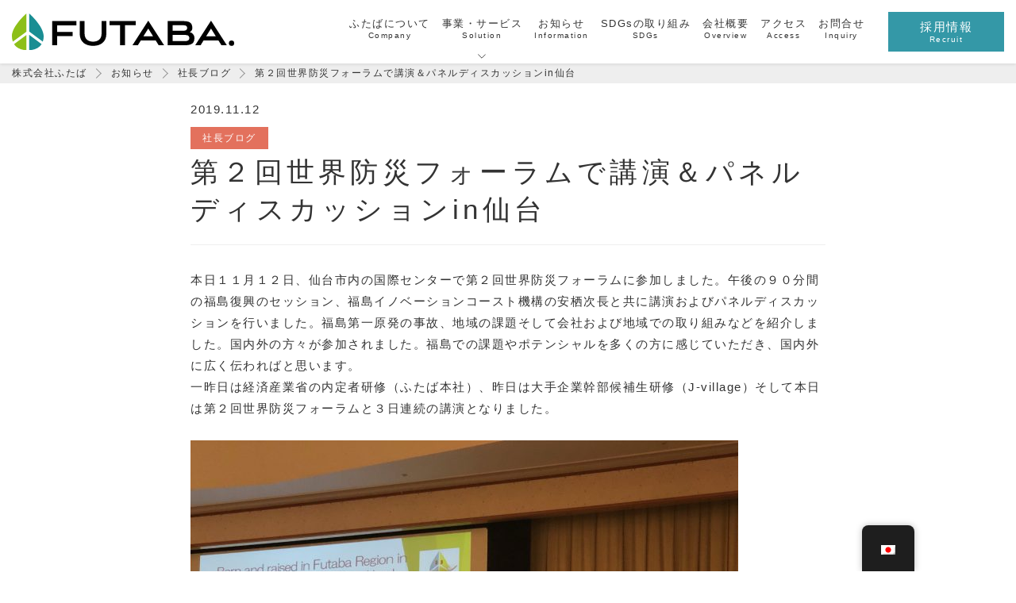

--- FILE ---
content_type: text/html; charset=UTF-8
request_url: https://www.futasoku.co.jp/blog/2315/
body_size: 12549
content:
<!DOCTYPE html><html lang="ja">
<head prefix="og: http://ogp.me/ns# fb: http://ogp.me/ns/fb# article: http://ogp.me/ns/article#">

	<meta charset="UTF-8">
	<meta http-equiv="X-UA-Compatible" content="IE=edge">
	<meta name="viewport" content="width=device-width,initial-scale=1">
	

	<link rel="stylesheet" media="all" type="text/css" href="https://www.futasoku.co.jp/wp-content/themes/futasoku/assets/css/style.css?ver=20241127012659" />
	<link rel="stylesheet" media="all" type="text/css" href="https://www.futasoku.co.jp/wp-content/themes/futasoku/assets/js/slick/slick.css" />
	<link rel="stylesheet" media="all" type="text/css" href="https://www.futasoku.co.jp/wp-content/themes/futasoku/assets/js/slick/slick-theme.css" />

	<link rel="preconnect" href="https://fonts.googleapis.com">
	<link rel="preconnect" href="https://fonts.gstatic.com" crossorigin>
	<link href="https://fonts.googleapis.com/css2?family=Noto+Serif+JP:wght@300;400;500;600&display=swap" rel="stylesheet">
	<link rel="stylesheet" href="https://cdnjs.cloudflare.com/ajax/libs/font-awesome/5.15.3/css/all.min.css" integrity="sha512-...",
    crossorigin="anonymous" />

	<script type="text/javascript" src="https://www.futasoku.co.jp/wp-content/themes/futasoku/assets/js/picturefill.min.js" defer></script>
	<script type="text/javascript" src="https://www.futasoku.co.jp/wp-content/themes/futasoku/assets/js/ofi.min.js" defer></script>
	<script type="text/javascript" src="https://www.futasoku.co.jp/wp-content/themes/futasoku/assets/js/desvg.min.js" defer></script>
	<script type="text/javascript" src="https://www.futasoku.co.jp/wp-content/themes/futasoku/assets/js/basic.min.js?ver=20231227001346" defer></script>
	<script type="text/javascript" src="https://www.futasoku.co.jp/wp-content/themes/futasoku/assets/js/slick/slick.min.js?ver=20231019073446" defer></script>
	<meta name='robots' content='index, follow, max-image-preview:large, max-snippet:-1, max-video-preview:-1' />

	<!-- This site is optimized with the Yoast SEO plugin v23.6 - https://yoast.com/wordpress/plugins/seo/ -->
	<title>第２回世界防災フォーラムで講演＆パネルディスカッションin仙台 - 株式会社ふたば</title>
	<link rel="canonical" href="https://www.futasoku.co.jp/blog/2315/" />
	<meta property="og:locale" content="ja_JP" />
	<meta property="og:type" content="article" />
	<meta property="og:title" content="第２回世界防災フォーラムで講演＆パネルディスカッションin仙台 - 株式会社ふたば" />
	<meta property="og:description" content="本日１１月１２日、仙台市内の国際センターで第２回世界防災フォーラムに参加しました。午後の９０分間の福島復興のセッション、福島イノベーションコースト機構の安栖次長と共に講演およびパネルディスカッションを行いました。福島第一 [&hellip;]" />
	<meta property="og:url" content="https://www.futasoku.co.jp/blog/2315/" />
	<meta property="og:site_name" content="株式会社ふたば" />
	<meta property="article:published_time" content="2019-11-12T11:39:23+00:00" />
	<meta property="article:modified_time" content="2021-09-08T06:17:00+00:00" />
	<meta property="og:image" content="https://www.futasoku.co.jp/wp-content/uploads/2019/11/IMG_5659.jpg" />
	<meta property="og:image:width" content="2016" />
	<meta property="og:image:height" content="1512" />
	<meta property="og:image:type" content="image/jpeg" />
	<meta name="author" content="futasoku_editor" />
	<meta name="twitter:card" content="summary_large_image" />
	<meta name="twitter:label1" content="執筆者" />
	<meta name="twitter:data1" content="futasoku_editor" />
	<script type="application/ld+json" class="yoast-schema-graph">{"@context":"https://schema.org","@graph":[{"@type":"Article","@id":"https://www.futasoku.co.jp/blog/2315/#article","isPartOf":{"@id":"https://www.futasoku.co.jp/blog/2315/"},"author":{"name":"futasoku_editor","@id":"https://www.futasoku.co.jp/#/schema/person/d049dbb86ae61320ff9991d02deb45fb"},"headline":"第２回世界防災フォーラムで講演＆パネルディスカッションin仙台","datePublished":"2019-11-12T11:39:23+00:00","dateModified":"2021-09-08T06:17:00+00:00","mainEntityOfPage":{"@id":"https://www.futasoku.co.jp/blog/2315/"},"wordCount":2,"commentCount":0,"publisher":{"@id":"https://www.futasoku.co.jp/#organization"},"image":{"@id":"https://www.futasoku.co.jp/blog/2315/#primaryimage"},"thumbnailUrl":"https://www.futasoku.co.jp/wp-content/uploads/2019/11/IMG_5659.jpg","articleSection":["社長ブログ"],"inLanguage":"ja","potentialAction":[{"@type":"CommentAction","name":"Comment","target":["https://www.futasoku.co.jp/blog/2315/#respond"]}]},{"@type":"WebPage","@id":"https://www.futasoku.co.jp/blog/2315/","url":"https://www.futasoku.co.jp/blog/2315/","name":"第２回世界防災フォーラムで講演＆パネルディスカッションin仙台 - 株式会社ふたば","isPartOf":{"@id":"https://www.futasoku.co.jp/#website"},"primaryImageOfPage":{"@id":"https://www.futasoku.co.jp/blog/2315/#primaryimage"},"image":{"@id":"https://www.futasoku.co.jp/blog/2315/#primaryimage"},"thumbnailUrl":"https://www.futasoku.co.jp/wp-content/uploads/2019/11/IMG_5659.jpg","datePublished":"2019-11-12T11:39:23+00:00","dateModified":"2021-09-08T06:17:00+00:00","breadcrumb":{"@id":"https://www.futasoku.co.jp/blog/2315/#breadcrumb"},"inLanguage":"ja","potentialAction":[{"@type":"ReadAction","target":["https://www.futasoku.co.jp/blog/2315/"]}]},{"@type":"ImageObject","inLanguage":"ja","@id":"https://www.futasoku.co.jp/blog/2315/#primaryimage","url":"https://www.futasoku.co.jp/wp-content/uploads/2019/11/IMG_5659.jpg","contentUrl":"https://www.futasoku.co.jp/wp-content/uploads/2019/11/IMG_5659.jpg","width":2016,"height":1512},{"@type":"BreadcrumbList","@id":"https://www.futasoku.co.jp/blog/2315/#breadcrumb","itemListElement":[{"@type":"ListItem","position":1,"name":"ホーム","item":"https://www.futasoku.co.jp/"},{"@type":"ListItem","position":2,"name":"第２回世界防災フォーラムで講演＆パネルディスカッションin仙台"}]},{"@type":"WebSite","@id":"https://www.futasoku.co.jp/#website","url":"https://www.futasoku.co.jp/","name":"株式会社ふたば","description":"地域をはかり まちをつくり 未来へつなぐ","publisher":{"@id":"https://www.futasoku.co.jp/#organization"},"potentialAction":[{"@type":"SearchAction","target":{"@type":"EntryPoint","urlTemplate":"https://www.futasoku.co.jp/?s={search_term_string}"},"query-input":{"@type":"PropertyValueSpecification","valueRequired":true,"valueName":"search_term_string"}}],"inLanguage":"ja"},{"@type":"Organization","@id":"https://www.futasoku.co.jp/#organization","name":"株式会社ふたば","url":"https://www.futasoku.co.jp/","logo":{"@type":"ImageObject","inLanguage":"ja","@id":"https://www.futasoku.co.jp/#/schema/logo/image/","url":"https://www.futasoku.co.jp/wp-content/uploads/2021/07/OGP.png","contentUrl":"https://www.futasoku.co.jp/wp-content/uploads/2021/07/OGP.png","width":1200,"height":640,"caption":"株式会社ふたば"},"image":{"@id":"https://www.futasoku.co.jp/#/schema/logo/image/"},"sameAs":["https://www.youtube.com/channel/UCSf3tey5W-dyzwP_ef9PXWg"]},{"@type":"Person","@id":"https://www.futasoku.co.jp/#/schema/person/d049dbb86ae61320ff9991d02deb45fb","name":"futasoku_editor","image":{"@type":"ImageObject","inLanguage":"ja","@id":"https://www.futasoku.co.jp/#/schema/person/image/","url":"https://secure.gravatar.com/avatar/f170cc568dff439725ba921c216a1888?s=96&d=mm&r=g","contentUrl":"https://secure.gravatar.com/avatar/f170cc568dff439725ba921c216a1888?s=96&d=mm&r=g","caption":"futasoku_editor"},"url":"https://www.futasoku.co.jp/author/futasoku_editor/"}]}</script>
	<!-- / Yoast SEO plugin. -->


<link rel='dns-prefetch' href='//www.googletagmanager.com' />
<link rel="alternate" type="application/rss+xml" title="株式会社ふたば &raquo; 第２回世界防災フォーラムで講演＆パネルディスカッションin仙台 のコメントのフィード" href="https://www.futasoku.co.jp/blog/2315/feed/" />
<link rel='stylesheet' id='wp-block-library-css' href='https://www.futasoku.co.jp/wp-includes/css/dist/block-library/style.min.css?ver=6.6.4' type='text/css' media='all' />
<style id='classic-theme-styles-inline-css' type='text/css'>
/*! This file is auto-generated */
.wp-block-button__link{color:#fff;background-color:#32373c;border-radius:9999px;box-shadow:none;text-decoration:none;padding:calc(.667em + 2px) calc(1.333em + 2px);font-size:1.125em}.wp-block-file__button{background:#32373c;color:#fff;text-decoration:none}
</style>
<style id='global-styles-inline-css' type='text/css'>
:root{--wp--preset--aspect-ratio--square: 1;--wp--preset--aspect-ratio--4-3: 4/3;--wp--preset--aspect-ratio--3-4: 3/4;--wp--preset--aspect-ratio--3-2: 3/2;--wp--preset--aspect-ratio--2-3: 2/3;--wp--preset--aspect-ratio--16-9: 16/9;--wp--preset--aspect-ratio--9-16: 9/16;--wp--preset--color--black: #000000;--wp--preset--color--cyan-bluish-gray: #abb8c3;--wp--preset--color--white: #ffffff;--wp--preset--color--pale-pink: #f78da7;--wp--preset--color--vivid-red: #cf2e2e;--wp--preset--color--luminous-vivid-orange: #ff6900;--wp--preset--color--luminous-vivid-amber: #fcb900;--wp--preset--color--light-green-cyan: #7bdcb5;--wp--preset--color--vivid-green-cyan: #00d084;--wp--preset--color--pale-cyan-blue: #8ed1fc;--wp--preset--color--vivid-cyan-blue: #0693e3;--wp--preset--color--vivid-purple: #9b51e0;--wp--preset--gradient--vivid-cyan-blue-to-vivid-purple: linear-gradient(135deg,rgba(6,147,227,1) 0%,rgb(155,81,224) 100%);--wp--preset--gradient--light-green-cyan-to-vivid-green-cyan: linear-gradient(135deg,rgb(122,220,180) 0%,rgb(0,208,130) 100%);--wp--preset--gradient--luminous-vivid-amber-to-luminous-vivid-orange: linear-gradient(135deg,rgba(252,185,0,1) 0%,rgba(255,105,0,1) 100%);--wp--preset--gradient--luminous-vivid-orange-to-vivid-red: linear-gradient(135deg,rgba(255,105,0,1) 0%,rgb(207,46,46) 100%);--wp--preset--gradient--very-light-gray-to-cyan-bluish-gray: linear-gradient(135deg,rgb(238,238,238) 0%,rgb(169,184,195) 100%);--wp--preset--gradient--cool-to-warm-spectrum: linear-gradient(135deg,rgb(74,234,220) 0%,rgb(151,120,209) 20%,rgb(207,42,186) 40%,rgb(238,44,130) 60%,rgb(251,105,98) 80%,rgb(254,248,76) 100%);--wp--preset--gradient--blush-light-purple: linear-gradient(135deg,rgb(255,206,236) 0%,rgb(152,150,240) 100%);--wp--preset--gradient--blush-bordeaux: linear-gradient(135deg,rgb(254,205,165) 0%,rgb(254,45,45) 50%,rgb(107,0,62) 100%);--wp--preset--gradient--luminous-dusk: linear-gradient(135deg,rgb(255,203,112) 0%,rgb(199,81,192) 50%,rgb(65,88,208) 100%);--wp--preset--gradient--pale-ocean: linear-gradient(135deg,rgb(255,245,203) 0%,rgb(182,227,212) 50%,rgb(51,167,181) 100%);--wp--preset--gradient--electric-grass: linear-gradient(135deg,rgb(202,248,128) 0%,rgb(113,206,126) 100%);--wp--preset--gradient--midnight: linear-gradient(135deg,rgb(2,3,129) 0%,rgb(40,116,252) 100%);--wp--preset--font-size--small: 13px;--wp--preset--font-size--medium: 20px;--wp--preset--font-size--large: 36px;--wp--preset--font-size--x-large: 42px;--wp--preset--spacing--20: 0.44rem;--wp--preset--spacing--30: 0.67rem;--wp--preset--spacing--40: 1rem;--wp--preset--spacing--50: 1.5rem;--wp--preset--spacing--60: 2.25rem;--wp--preset--spacing--70: 3.38rem;--wp--preset--spacing--80: 5.06rem;--wp--preset--shadow--natural: 6px 6px 9px rgba(0, 0, 0, 0.2);--wp--preset--shadow--deep: 12px 12px 50px rgba(0, 0, 0, 0.4);--wp--preset--shadow--sharp: 6px 6px 0px rgba(0, 0, 0, 0.2);--wp--preset--shadow--outlined: 6px 6px 0px -3px rgba(255, 255, 255, 1), 6px 6px rgba(0, 0, 0, 1);--wp--preset--shadow--crisp: 6px 6px 0px rgba(0, 0, 0, 1);}:where(.is-layout-flex){gap: 0.5em;}:where(.is-layout-grid){gap: 0.5em;}body .is-layout-flex{display: flex;}.is-layout-flex{flex-wrap: wrap;align-items: center;}.is-layout-flex > :is(*, div){margin: 0;}body .is-layout-grid{display: grid;}.is-layout-grid > :is(*, div){margin: 0;}:where(.wp-block-columns.is-layout-flex){gap: 2em;}:where(.wp-block-columns.is-layout-grid){gap: 2em;}:where(.wp-block-post-template.is-layout-flex){gap: 1.25em;}:where(.wp-block-post-template.is-layout-grid){gap: 1.25em;}.has-black-color{color: var(--wp--preset--color--black) !important;}.has-cyan-bluish-gray-color{color: var(--wp--preset--color--cyan-bluish-gray) !important;}.has-white-color{color: var(--wp--preset--color--white) !important;}.has-pale-pink-color{color: var(--wp--preset--color--pale-pink) !important;}.has-vivid-red-color{color: var(--wp--preset--color--vivid-red) !important;}.has-luminous-vivid-orange-color{color: var(--wp--preset--color--luminous-vivid-orange) !important;}.has-luminous-vivid-amber-color{color: var(--wp--preset--color--luminous-vivid-amber) !important;}.has-light-green-cyan-color{color: var(--wp--preset--color--light-green-cyan) !important;}.has-vivid-green-cyan-color{color: var(--wp--preset--color--vivid-green-cyan) !important;}.has-pale-cyan-blue-color{color: var(--wp--preset--color--pale-cyan-blue) !important;}.has-vivid-cyan-blue-color{color: var(--wp--preset--color--vivid-cyan-blue) !important;}.has-vivid-purple-color{color: var(--wp--preset--color--vivid-purple) !important;}.has-black-background-color{background-color: var(--wp--preset--color--black) !important;}.has-cyan-bluish-gray-background-color{background-color: var(--wp--preset--color--cyan-bluish-gray) !important;}.has-white-background-color{background-color: var(--wp--preset--color--white) !important;}.has-pale-pink-background-color{background-color: var(--wp--preset--color--pale-pink) !important;}.has-vivid-red-background-color{background-color: var(--wp--preset--color--vivid-red) !important;}.has-luminous-vivid-orange-background-color{background-color: var(--wp--preset--color--luminous-vivid-orange) !important;}.has-luminous-vivid-amber-background-color{background-color: var(--wp--preset--color--luminous-vivid-amber) !important;}.has-light-green-cyan-background-color{background-color: var(--wp--preset--color--light-green-cyan) !important;}.has-vivid-green-cyan-background-color{background-color: var(--wp--preset--color--vivid-green-cyan) !important;}.has-pale-cyan-blue-background-color{background-color: var(--wp--preset--color--pale-cyan-blue) !important;}.has-vivid-cyan-blue-background-color{background-color: var(--wp--preset--color--vivid-cyan-blue) !important;}.has-vivid-purple-background-color{background-color: var(--wp--preset--color--vivid-purple) !important;}.has-black-border-color{border-color: var(--wp--preset--color--black) !important;}.has-cyan-bluish-gray-border-color{border-color: var(--wp--preset--color--cyan-bluish-gray) !important;}.has-white-border-color{border-color: var(--wp--preset--color--white) !important;}.has-pale-pink-border-color{border-color: var(--wp--preset--color--pale-pink) !important;}.has-vivid-red-border-color{border-color: var(--wp--preset--color--vivid-red) !important;}.has-luminous-vivid-orange-border-color{border-color: var(--wp--preset--color--luminous-vivid-orange) !important;}.has-luminous-vivid-amber-border-color{border-color: var(--wp--preset--color--luminous-vivid-amber) !important;}.has-light-green-cyan-border-color{border-color: var(--wp--preset--color--light-green-cyan) !important;}.has-vivid-green-cyan-border-color{border-color: var(--wp--preset--color--vivid-green-cyan) !important;}.has-pale-cyan-blue-border-color{border-color: var(--wp--preset--color--pale-cyan-blue) !important;}.has-vivid-cyan-blue-border-color{border-color: var(--wp--preset--color--vivid-cyan-blue) !important;}.has-vivid-purple-border-color{border-color: var(--wp--preset--color--vivid-purple) !important;}.has-vivid-cyan-blue-to-vivid-purple-gradient-background{background: var(--wp--preset--gradient--vivid-cyan-blue-to-vivid-purple) !important;}.has-light-green-cyan-to-vivid-green-cyan-gradient-background{background: var(--wp--preset--gradient--light-green-cyan-to-vivid-green-cyan) !important;}.has-luminous-vivid-amber-to-luminous-vivid-orange-gradient-background{background: var(--wp--preset--gradient--luminous-vivid-amber-to-luminous-vivid-orange) !important;}.has-luminous-vivid-orange-to-vivid-red-gradient-background{background: var(--wp--preset--gradient--luminous-vivid-orange-to-vivid-red) !important;}.has-very-light-gray-to-cyan-bluish-gray-gradient-background{background: var(--wp--preset--gradient--very-light-gray-to-cyan-bluish-gray) !important;}.has-cool-to-warm-spectrum-gradient-background{background: var(--wp--preset--gradient--cool-to-warm-spectrum) !important;}.has-blush-light-purple-gradient-background{background: var(--wp--preset--gradient--blush-light-purple) !important;}.has-blush-bordeaux-gradient-background{background: var(--wp--preset--gradient--blush-bordeaux) !important;}.has-luminous-dusk-gradient-background{background: var(--wp--preset--gradient--luminous-dusk) !important;}.has-pale-ocean-gradient-background{background: var(--wp--preset--gradient--pale-ocean) !important;}.has-electric-grass-gradient-background{background: var(--wp--preset--gradient--electric-grass) !important;}.has-midnight-gradient-background{background: var(--wp--preset--gradient--midnight) !important;}.has-small-font-size{font-size: var(--wp--preset--font-size--small) !important;}.has-medium-font-size{font-size: var(--wp--preset--font-size--medium) !important;}.has-large-font-size{font-size: var(--wp--preset--font-size--large) !important;}.has-x-large-font-size{font-size: var(--wp--preset--font-size--x-large) !important;}
:where(.wp-block-post-template.is-layout-flex){gap: 1.25em;}:where(.wp-block-post-template.is-layout-grid){gap: 1.25em;}
:where(.wp-block-columns.is-layout-flex){gap: 2em;}:where(.wp-block-columns.is-layout-grid){gap: 2em;}
:root :where(.wp-block-pullquote){font-size: 1.5em;line-height: 1.6;}
</style>
<link rel='stylesheet' id='contact-form-7-css' href='https://www.futasoku.co.jp/wp-content/plugins/contact-form-7/includes/css/styles.css?ver=5.9.8' type='text/css' media='all' />
<link rel='stylesheet' id='trp-floater-language-switcher-style-css' href='https://www.futasoku.co.jp/wp-content/plugins/translatepress-multilingual/assets/css/trp-floater-language-switcher.css?ver=3.0.7' type='text/css' media='all' />
<link rel='stylesheet' id='trp-language-switcher-style-css' href='https://www.futasoku.co.jp/wp-content/plugins/translatepress-multilingual/assets/css/trp-language-switcher.css?ver=3.0.7' type='text/css' media='all' />
<link rel='stylesheet' id='wp-pagenavi-css' href='https://www.futasoku.co.jp/wp-content/plugins/wp-pagenavi/pagenavi-css.css?ver=2.70' type='text/css' media='all' />
<link rel='stylesheet' id='jquery-ui-smoothness-css' href='https://www.futasoku.co.jp/wp-content/plugins/contact-form-7/includes/js/jquery-ui/themes/smoothness/jquery-ui.min.css?ver=1.12.1' type='text/css' media='screen' />
<script type="text/javascript" src="https://www.futasoku.co.jp/wp-includes/js/jquery/jquery.min.js?ver=3.7.1" id="jquery-core-js"></script>
<script type="text/javascript" src="https://www.futasoku.co.jp/wp-includes/js/jquery/jquery-migrate.min.js?ver=3.4.1" id="jquery-migrate-js"></script>

<!-- Site Kit によって追加された Google タグ（gtag.js）スニペット -->
<!-- Google アナリティクス スニペット (Site Kit が追加) -->
<script type="text/javascript" src="https://www.googletagmanager.com/gtag/js?id=GT-NGWQLRTB" id="google_gtagjs-js" async></script>
<script type="text/javascript" id="google_gtagjs-js-after">
/* <![CDATA[ */
window.dataLayer = window.dataLayer || [];function gtag(){dataLayer.push(arguments);}
gtag("set","linker",{"domains":["www.futasoku.co.jp"]});
gtag("js", new Date());
gtag("set", "developer_id.dZTNiMT", true);
gtag("config", "GT-NGWQLRTB");
/* ]]> */
</script>
<link rel="https://api.w.org/" href="https://www.futasoku.co.jp/wp-json/" /><link rel="alternate" title="JSON" type="application/json" href="https://www.futasoku.co.jp/wp-json/wp/v2/posts/2315" /><meta name="generator" content="WordPress 6.6.4" />
<link rel='shortlink' href='https://www.futasoku.co.jp/?p=2315' />
<link rel="alternate" title="oEmbed (JSON)" type="application/json+oembed" href="https://www.futasoku.co.jp/wp-json/oembed/1.0/embed?url=https%3A%2F%2Fwww.futasoku.co.jp%2Fblog%2F2315%2F" />
<link rel="alternate" title="oEmbed (XML)" type="text/xml+oembed" href="https://www.futasoku.co.jp/wp-json/oembed/1.0/embed?url=https%3A%2F%2Fwww.futasoku.co.jp%2Fblog%2F2315%2F&#038;format=xml" />
<!-- Favicon Rotator -->
<link rel="shortcut icon" href="https://www.futasoku.co.jp/wp-content/uploads/2021/07/favicon.png" />
<link rel="apple-touch-icon-precomposed" href="https://www.futasoku.co.jp/wp-content/uploads/2021/07/Web-clip.png" />
<!-- End Favicon Rotator -->
<meta name="generator" content="Site Kit by Google 1.170.0" /><link rel="alternate" hreflang="ja" href="https://www.futasoku.co.jp/blog/2315/"/>
<link rel="alternate" hreflang="en-US" href="https://www.futasoku.co.jp/en/blog/2315/"/>
<link rel="alternate" hreflang="en" href="https://www.futasoku.co.jp/en/blog/2315/"/>

	<!-- Google Tag Manager -->
	<script>(function(w,d,s,l,i){w[l]=w[l]||[];w[l].push({'gtm.start':
	new Date().getTime(),event:'gtm.js'});var f=d.getElementsByTagName(s)[0],
	j=d.createElement(s),dl=l!='dataLayer'?'&l='+l:'';j.async=true;j.src=
	'https://www.googletagmanager.com/gtm.js?id='+i+dl;f.parentNode.insertBefore(j,f);
	})(window,document,'script','dataLayer','GTM-5JVZSK5');</script>
	<!-- End Google Tag Manager -->

</head>

<body class="post-template-default single single-post postid-2315 single-format-standard translatepress-ja child-%e7%ac%ac%ef%bc%92%e5%9b%9e%e4%b8%96%e7%95%8c%e9%98%b2%e7%81%bd%e3%83%95%e3%82%a9%e3%83%bc%e3%83%a9%e3%83%a0%e3%81%a7%e8%ac%9b%e6%bc%94%ef%bc%86%e3%83%91%e3%83%8d%e3%83%ab%e3%83%87%e3%82%a3%e3%82%b9 is-pc" id="js-body">
	
	<!-- Google Tag Manager (noscript) -->
	<noscript><iframe src="https://www.googletagmanager.com/ns.html?id=GTM-5JVZSK5"
	height="0" width="0" style="display:none;visibility:hidden"></iframe></noscript>
	<!-- End Google Tag Manager (noscript) -->

	<!--[header]-->
	<header class="header" id="js-header" itemscope="itemscope" itemtype="https://schema.org/WPHeader" >
		<div class="l-container">
			<div class="header__logoWrap">
				<a class="header__logo" href="https://www.futasoku.co.jp">
					<img src="https://www.futasoku.co.jp/wp-content/themes/futasoku/assets/images/common/logo.svg" alt="株式会社ふたば">
				</a>
			</div>
			<div class="headerRight" itemprop="hasPart" itemscope itemtype="https://schema.org/SiteNavigationElement">
				<!--[header nav]-->
				<nav class="header__nav">
					<ul class="header__navList">
						<li class="header__navItem">
							<a href="https://www.futasoku.co.jp/company" itemprop="url"><span>ふたばについて<small>Company</small></span></a>
						</li>
						<li class="header__navItem mega">
							<a href="https://www.futasoku.co.jp/solution" itemprop="url"><span>事業・サービス<small>Solution</small></span></a>
							<div class="mega_menu">
								<ul>
									<li>
										<a class="" href="https://www.futasoku.co.jp/solution/construction">
											<div class="ofi">
												<img src="https://www.futasoku.co.jp/wp-content/themes/futasoku/assets/images/common/mega_01.png" srcset="https://www.futasoku.co.jp/wp-content/themes/futasoku/assets/images/common/mega_01.png 1x, https://www.futasoku.co.jp/wp-content/themes/futasoku/assets/images/common/mega_01@2x.png 2x" alt="写真：建設コンサルティング">
											</div>
											<span>建設コンサルティング<small>Construction consulting</small></span>
										</a>
									</li>
									<li>
										<a class="" href="https://www.futasoku.co.jp/solution/surveying">
											<div class="ofi">
												<img src="https://www.futasoku.co.jp/wp-content/themes/futasoku/assets/images/common/mega_02.png" srcset="https://www.futasoku.co.jp/wp-content/themes/futasoku/assets/images/common/mega_02.png 1x, https://www.futasoku.co.jp/wp-content/themes/futasoku/assets/images/common/mega_02@2x.png 2x" alt="写真：測量・用地調査">
											</div>
											<span>測量・用地調査<small>Surveying</small></span>
										</a>
									</li>
									<li>
										<a class="" href="https://www.futasoku.co.jp/solution/gis">
											<div class="ofi">
												<img src="https://www.futasoku.co.jp/wp-content/themes/futasoku/assets/images/common/mega_03.png" srcset="https://www.futasoku.co.jp/wp-content/themes/futasoku/assets/images/common/mega_03.png 1x, https://www.futasoku.co.jp/wp-content/themes/futasoku/assets/images/common/mega_03@2x.png 2x" alt="写真：空間情報コンサルティング">
											</div>
											<span>空間情報コンサルティング<small>Geospatial information</small></span>
										</a>
									</li>
									<li>
										<a class="" href="https://www.futasoku.co.jp/solution/environment">
											<div class="ofi">
												<img src="https://www.futasoku.co.jp/wp-content/themes/futasoku/assets/images/common/mega_04.png" srcset="https://www.futasoku.co.jp/wp-content/themes/futasoku/assets/images/common/mega_04.png 1x, https://www.futasoku.co.jp/wp-content/themes/futasoku/assets/images/common/mega_04@2x.png 2x" alt="写真：環境コンサルティング">
											</div>
											<span>環境コンサルティング<small>Environmental consulting</small></span>
										</a>
									</li>
									<li>
										<a class="" href="https://www.futasoku.co.jp/solution/international">
											<div class="ofi">
												<img src="https://www.futasoku.co.jp/wp-content/themes/futasoku/assets/images/common/mega_05.png" srcset="https://www.futasoku.co.jp/wp-content/themes/futasoku/assets/images/common/mega_05.png 1x, https://www.futasoku.co.jp/wp-content/themes/futasoku/assets/images/common/mega_05@2x.png 2x" alt="写真：海外コンサルティング">
											</div>
											<span>海外コンサルティング<small>Overseas consulting</small></span>
										</a>
									</li>
									<li>
										<a class="" href="https://www.futasoku.co.jp/solution/construction#regional">
											<div class="ofi">
												<img src="https://www.futasoku.co.jp/wp-content/themes/futasoku/assets/images/common/mega_06.png" srcset="https://www.futasoku.co.jp/wp-content/themes/futasoku/assets/images/common/mega_06.png 1x, https://www.futasoku.co.jp/wp-content/themes/futasoku/assets/images/common/mega_06@2x.png 2x" alt="写真：地域デザイン(まちづくり)">
											</div>
											<span>地域デザイン(まちづくり)<small>Town planning</small></span>
										</a>
									</li>
								</ul>
							</div>
						</li>
						<li class="header__navItem"><a href="https://www.futasoku.co.jp/information" itemprop="url"><span>お知らせ<small>Information</small></span></a></li>
						<li class="header__navItem"><a href="https://www.futasoku.co.jp/sdgs" itemprop="url"><span>SDGsの取り組み<small>SDGs</small></span></a></li>
						<li class="header__navItem"><a href="https://www.futasoku.co.jp/company#overview" itemprop="url"><span>会社概要<small>Overview</small></span></a></li>
						<li class="header__navItem"><a href="https://www.futasoku.co.jp/company#access" itemprop="url"><span>アクセス<small>Access</small></span></a></li>
						<li class="header__navItem"><a href="https://www.futasoku.co.jp/inquiry" itemprop="url"><span>お問合せ<small>Inquiry</small></span></a></li>
					</ul>
					<div class="header__infoWrap">
						<a href="https://www.futasoku.co.jp/recruit" class="header__contact header__infoItem"><span>採用情報<small>Recruit</small></span></a>
					</div>
				</nav>
				<!--[/header nav]-->
				<button class="hamburger" id="js-hamburger"><span></span><span></span><span></span></button>
			</div>
		</div>
	</header>
	<!--[/header]-->

	<!--[spMenu]-->
	<div class="spMenu" id="js-spMenu">
		<div class="l-container">
			<nav class="spMenu__nav">
				<ul class="spMenu__navList">
					<li class="header__navItem"><a href="https://www.futasoku.co.jp/company"><span><span>ふたばについて</span><small>Company</small></span></a></li>
					<li class="header__navItem">
						<div id="accordion" class="accordion-container">
						  <p class="accordion-title js-accordion-title"><span><span>事業・サービス</span><small>Solution</small></span></p>
						  <div class="accordion-content">
						    <a href="https://www.futasoku.co.jp/solution"><span><span>事業・サービス一覧</span><small>Solution list</small></span></a>
						    <a href="https://www.futasoku.co.jp/solution/construction"><span><span>建設コンサルティング</span><small>Construction consulting</small></span></a>
						    <a href="https://www.futasoku.co.jp/solution/surveying"><span><span>測量・用地調査</span><small>Surveying</small></span></a>
						    <a href="https://www.futasoku.co.jp/solution/gis"><span><span>空間情報コンサルティング</span><small>Geospatial information</small></span></a>
						    <a href="https://www.futasoku.co.jp/solution/environment"><span><span>環境コンサルティング</span><small>Environmental consulting</small></span></a>
						    <a href="https://www.futasoku.co.jp/solution/international"><span><span>海外コンサルティング</span><small>Overseas consulting</small></span></a>
						    <a href="https://www.futasoku.co.jp/solution/construction#regional"><span><span>地域デザイン(まちづくり)</span><small>Town planning</small></span></a>
						  </div>
					</li>
					<li class="header__navItem"><a href="https://www.futasoku.co.jp/information"><span><span>お知らせ</span><small>Information</small></span></a></li>
					<li class="header__navItem"><a href="https://www.futasoku.co.jp/sdgs"><span><span>SDGsの取り組み</span><small>SDGs</small></span></a></li>
					<li class="header__navItem"><a href="https://www.futasoku.co.jp/company#overview"><span><span>会社概要</span><small>Overview</small></span></a></li>
					<li class="header__navItem"><a href="https://www.futasoku.co.jp/company#access"><span><span>アクセス</span><small>Access</small></span></a></li>
					<li class="header__navItem"><a href="https://www.futasoku.co.jp/inquiry"><span><span>お問合せ</span><small>Inquiry</small></span></a></li>
				</ul>
				<a href="https://www.futasoku.co.jp/recruit" class="spMenu__contact"><span>採用情報<small>Recruit</small></span></a>
			</nav>
		</div>
	</div>
	<!--[/spMenu]-->


	<!--<a class="en" href="https://www.futasoku.co.jp/en"><img src="https://www.futasoku.co.jp/wp-content/themes/futasoku/assets/images/common/en.svg" alt="English"></a>-->


	<!--[main area]-->
	<main class="l-main" itemscope itemtype="https://schema.org/WebPage"><article itemscope itemtype="https://schema.org/BlogPosting">		<div class="breadcrumbs l-container"  typeof="BreadcrumbList" vocab="https://schema.org/">
	<!-- Breadcrumb NavXT 7.3.1 -->
<span property="itemListElement" typeof="ListItem"><a property="item" typeof="WebPage" title="株式会社ふたばへ移動する" href="https://www.futasoku.co.jp" class="home" ><span property="name">株式会社ふたば</span></a><meta property="position" content="1"></span><span property="itemListElement" typeof="ListItem"><a property="item" typeof="WebPage" title="お知らせへ移動する" href="https://www.futasoku.co.jp/information" class="home" ><span property="name">お知らせ</span></a><meta property="position" content="2"></span><span property="itemListElement" typeof="ListItem"><a property="item" typeof="WebPage" title="Go to the 社長ブログ category archives." href="https://www.futasoku.co.jp/blog/" class="taxonomy category" ><span property="name">社長ブログ</span></a><meta property="position" content="3"></span><span property="itemListElement" typeof="ListItem"><span property="name" class="post post-post current-item">第２回世界防災フォーラムで講演＆パネルディスカッションin仙台</span><meta property="url" content="https://www.futasoku.co.jp/blog/2315/"><meta property="position" content="4"></span></div>

		<div class="l-container w800">

			<div class="l-section single-post_sec">
									<time class="day">2019.11.12</time>
					<ul class="listCategory_post">
												<li class="category_color_02">社長ブログ</li>
											</ul>
					<h1>第２回世界防災フォーラムで講演＆パネルディスカッションin仙台</h1>
					<div class="editor">
<p>本日１１月１２日、仙台市内の国際センターで第２回世界防災フォーラムに参加しました。午後の９０分間の福島復興のセッション、福島イノベーションコースト機構の安栖次長と共に講演およびパネルディスカッションを行いました。福島第一原発の事故、地域の課題そして会社および地域での取り組みなどを紹介しました。国内外の方々が参加されました。福島での課題やポテンシャルを多くの方に感じていただき、国内外に広く伝わればと思います。<br />一昨日は経済産業省の内定者研修（ふたば本社）、昨日は大手企業幹部候補生研修（J-village）そして本日は第２回世界防災フォーラムと３日連続の講演となりました。</p>



<figure class="wp-block-image"><img fetchpriority="high" decoding="async" width="690" height="518" class="wp-image-2316" src="https://www.futasoku.co.jp/wp-content/uploads/2019/11/IMG_5659-690x518.jpg" alt="" srcset="https://www.futasoku.co.jp/wp-content/uploads/2019/11/IMG_5659-690x518.jpg 690w, https://www.futasoku.co.jp/wp-content/uploads/2019/11/IMG_5659-480x360.jpg 480w, https://www.futasoku.co.jp/wp-content/uploads/2019/11/IMG_5659-768x576.jpg 768w, https://www.futasoku.co.jp/wp-content/uploads/2019/11/IMG_5659-330x248.jpg 330w, https://www.futasoku.co.jp/wp-content/uploads/2019/11/IMG_5659.jpg 2016w" sizes="(max-width: 690px) 100vw, 690px" /></figure>



<figure class="wp-block-image"><img decoding="async" src="blob:https://www.futasoku.co.jp/cece2eb2-728b-4354-b54f-696be4b81d20" alt="" /></figure>



<figure class="wp-block-image"><img decoding="async" width="690" height="518" class="wp-image-2320" src="https://www.futasoku.co.jp/wp-content/uploads/2019/11/IMG_5669-1-690x518.jpg" alt="" srcset="https://www.futasoku.co.jp/wp-content/uploads/2019/11/IMG_5669-1-690x518.jpg 690w, https://www.futasoku.co.jp/wp-content/uploads/2019/11/IMG_5669-1-480x360.jpg 480w, https://www.futasoku.co.jp/wp-content/uploads/2019/11/IMG_5669-1-768x576.jpg 768w, https://www.futasoku.co.jp/wp-content/uploads/2019/11/IMG_5669-1-330x248.jpg 330w, https://www.futasoku.co.jp/wp-content/uploads/2019/11/IMG_5669-1.jpg 2016w" sizes="(max-width: 690px) 100vw, 690px" /></figure>



<figure class="wp-block-image"><img decoding="async" width="690" height="518" class="wp-image-2321" src="https://www.futasoku.co.jp/wp-content/uploads/2019/11/IMG_5670-1-690x518.jpg" alt="" srcset="https://www.futasoku.co.jp/wp-content/uploads/2019/11/IMG_5670-1-690x518.jpg 690w, https://www.futasoku.co.jp/wp-content/uploads/2019/11/IMG_5670-1-480x360.jpg 480w, https://www.futasoku.co.jp/wp-content/uploads/2019/11/IMG_5670-1-768x576.jpg 768w, https://www.futasoku.co.jp/wp-content/uploads/2019/11/IMG_5670-1-330x248.jpg 330w, https://www.futasoku.co.jp/wp-content/uploads/2019/11/IMG_5670-1.jpg 2016w" sizes="(max-width: 690px) 100vw, 690px" /></figure>



<figure class="wp-block-image"><img decoding="async" src="blob:https://www.futasoku.co.jp/0587dce9-7b63-4d43-8e47-341218c3873d" alt="" /></figure>
</div>
							</div>

			
<div class="pagerSingle__wrap l-section pt0">
	<ul class="pagerSingle">
		<li class="pagerSingle__item pagerSingle__next"><a href="https://www.futasoku.co.jp/recruitinfo/2699/" rel="next">次へ</a></li>
		<li class="pagerSingle__item pagerSingle__list"><a href="https://www.futasoku.co.jp/information">お知らせ一覧へ</a></li>
		<li class="pagerSingle__item pagerSingle__prev"><a href="https://www.futasoku.co.jp/mediainfo/2306/" rel="prev">前へ</a></li>
	</ul>
</div>

		</div>

</article></main>
	<!--[/main area]-->

	<!--[cta]-->
	<div class="cta">


	<div class="recruit bk_img" id="recruit">
	    <section class="l-section">
			<div class="l-container">
			 	<div class="recruit_area">
				 	<div class="ofi pc">
					 	<img src="https://www.futasoku.co.jp/wp-content/themes/futasoku/assets/images/common/recruit_img.png" srcset="https://www.futasoku.co.jp/wp-content/themes/futasoku/assets/images/common/recruit_img.png 1x, https://www.futasoku.co.jp/wp-content/themes/futasoku/assets/images/common/recruit_img@2x.png 2x" alt="写真：採用情報">
				 	</div>
				 	<div class="txt_area">
					 	<h2 class="headLv2">採用情報<small>Recruit</small><span></span></h2>
					 	<h3 class="headLv3">
						 	<span class="boxtext">
							 	<span class="boxtext__span">共</span>
							 	<span class="boxtext__span">に</span>
							 	<span class="boxtext__span">働</span>
							 	<span class="boxtext__span">く</span>
							 	<span class="boxtext__span">仲</span>
							 	<span class="boxtext__span">間</span>
							 	<span class="boxtext__span">を</span>
						 	</span>
						 	<span class="boxtext">
							 	<span class="boxtext__span">待</span>
							 	<span class="boxtext__span">っ</span>
							 	<span class="boxtext__span">て</span>
							 	<span class="boxtext__span">い</span>
							 	<span class="boxtext__span">ま</span>
							 	<span class="boxtext__span">す</span>
							 	<span class="boxtext__span">！</span>
						 	</span>
						</h3>
					 	<p>情熱と探求心を持ち、人々の笑顔を支える<br>社会コンサルタントを目指す同志を求めています。</p>
					 	<div class="ofi sp">
						 	<img src="https://www.futasoku.co.jp/wp-content/themes/futasoku/assets/images/common/recruit_img.png" srcset="https://www.futasoku.co.jp/wp-content/themes/futasoku/assets/images/common/recruit_img.png 1x, https://www.futasoku.co.jp/wp-content/themes/futasoku/assets/images/common/recruit_img@2x.png 2x" alt="写真：採用情報">
					 	</div>
					 	<div class="mynavi_area" style="padding-top:25px;">

							<a href="https://job.mynavi.jp/27/pc/search/corp110530/outline.html" target="_blank">
								<img src="https://job.mynavi.jp/conts/kigyo/2027/logo/banner_mynavi_160_45.gif" alt="マイナビ2027" border="0">
							</a>

					 	</div>
					 	<div class="btn_w_02">
						 	<a href="https://www.futasoku.co.jp/recruit">
							 	<span>エントリーはこちら</span>
						 	</a>
					 	</div>
				 	</div>
			 	</div>
			</div>
	    </section>
	</div>


	<div class="cta_bnr" id="recruit">
	    <section class="l-section">
			<div class="l-container">
				<!--<div class="bnr_area00">
					<a href="https://www.futasoku.co.jp/news/4811">
						<img class="pc" src="https://www.futasoku.co.jp/wp-content/themes/futasoku/assets/images/common/bnr/bnr_07.png" srcset="https://www.futasoku.co.jp/wp-content/themes/futasoku/assets/images/common/bnr/bnr_07.png 1x, https://www.futasoku.co.jp/wp-content/themes/futasoku/assets/images/common/bnr/bnr_07@2x.png 2x" alt="50周年記念誌ダウンロード">
						<img class="sp" src="https://www.futasoku.co.jp/wp-content/themes/futasoku/assets/images/common/bnr/bnr_07_sp.png" srcset="https://www.futasoku.co.jp/wp-content/themes/futasoku/assets/images/common/bnr/bnr_07_sp.png 1x, https://www.futasoku.co.jp/wp-content/themes/futasoku/assets/images/common/bnr/bnr_07_sp@2x.png 2x" alt="50周年記念誌ダウンロード">
					</a>					
				</div>-->
				<div class="bnr_area01">
					<div>
						<a href="https://www.futasoku.co.jp/wp-content/uploads/2025/10/pamphlet_202508.pdf" target="_blank" rel="noopener">
							<img src="https://www.futasoku.co.jp/wp-content/themes/futasoku/assets/images/common/bnr/bnr_06_sp.png" srcset="https://www.futasoku.co.jp/wp-content/themes/futasoku/assets/images/common/bnr/bnr_06_sp.png 1x, https://www.futasoku.co.jp/wp-content/themes/futasoku/assets/images/common/bnr/bnr_06_sp@2x.png 2x" alt="会社案内パンフレット PDF ダウンロード">
						</a>
					</div>				

					<div>
						<img src="https://www.futasoku.co.jp/wp-content/themes/futasoku/assets/images/common/bnr/bnr_02_txt.svg" class="bnr_area01-sb" alt="Youtubeチャンネル">
						<a href="https://www.youtube.com/channel/UCSf3tey5W-dyzwP_ef9PXWg/featured" target="_blank" rel="noopener">
							<img src="https://www.futasoku.co.jp/wp-content/themes/futasoku/assets/images/common/bnr/bnr_02_sp.png" srcset="https://www.futasoku.co.jp/wp-content/themes/futasoku/assets/images/common/bnr/bnr_02_sp.png 1x, https://www.futasoku.co.jp/wp-content/themes/futasoku/assets/images/common/bnr/bnr_02_sp@2x.png 2x" alt="Youtubeチャンネル">
						</a>
					</div>

					<div>
						<img src="https://www.futasoku.co.jp/wp-content/themes/futasoku/assets/images/common/bnr/bnr_03_01.svg" class="bnr_area01-sb" alt="ふたば50周年記念企画">
						<a href="https://www.futasoku.co.jp/news/4811">
							<img src="https://www.futasoku.co.jp/wp-content/themes/futasoku/assets/images/common/bnr/bnr_08_sp.png" srcset="https://www.futasoku.co.jp/wp-content/themes/futasoku/assets/images/common/bnr/bnr_08_sp.png 1x, https://www.futasoku.co.jp/wp-content/themes/futasoku/assets/images/common/bnr/bnr_08_sp@2x.png 2x" alt="50周年記念映像">
						</a>
					</div>

				</div>

				<div class="bnr_area02">
					<div>
						<a href="https://www.futasoku.co.jp/mediainfo">
							<img class="pc" src="https://www.futasoku.co.jp/wp-content/themes/futasoku/assets/images/common/bnr/bnr_03.png" srcset="https://www.futasoku.co.jp/wp-content/themes/futasoku/assets/images/common/bnr/bnr_03.png 1x, https://www.futasoku.co.jp/wp-content/themes/futasoku/assets/images/common/bnr/bnr_03@2x.png 2x" alt="メディア掲載">
							<img class="sp" src="https://www.futasoku.co.jp/wp-content/themes/futasoku/assets/images/common/bnr/bnr_03_sp.png" srcset="https://www.futasoku.co.jp/wp-content/themes/futasoku/assets/images/common/bnr/bnr_03_sp.png 1x, https://www.futasoku.co.jp/wp-content/themes/futasoku/assets/images/common/bnr/bnr_03_sp@2x.png 2x" alt="メディア掲載">
						</a>
					</div>
					<div>
						<a href="https://www.futasoku.co.jp/topics">
							<img class="pc" src="https://www.futasoku.co.jp/wp-content/themes/futasoku/assets/images/common/bnr/bnr_04.png" srcset="https://www.futasoku.co.jp/wp-content/themes/futasoku/assets/images/common/bnr/bnr_04.png 1x, https://www.futasoku.co.jp/wp-content/themes/futasoku/assets/images/common/bnr/bnr_04@2x.png 2x" alt="論文&技術誌掲載">
							<img class="sp" src="https://www.futasoku.co.jp/wp-content/themes/futasoku/assets/images/common/bnr/bnr_04_sp.png" srcset="https://www.futasoku.co.jp/wp-content/themes/futasoku/assets/images/common/bnr/bnr_04_sp.png 1x, https://www.futasoku.co.jp/wp-content/themes/futasoku/assets/images/common/bnr/bnr_04_sp@2x.png 2x" alt="論文&技術誌掲載">
						</a>
					</div>
					<div>
						<a href="https://www.futasoku.co.jp/blog">
							<img class="pc" src="https://www.futasoku.co.jp/wp-content/themes/futasoku/assets/images/common/bnr/bnr_05.png" srcset="https://www.futasoku.co.jp/wp-content/themes/futasoku/assets/images/common/bnr/bnr_05.png 1x, https://www.futasoku.co.jp/wp-content/themes/futasoku/assets/images/common/bnr/bnr_05@2x.png 2x" alt="社長ブログ">
							<img class="sp" src="https://www.futasoku.co.jp/wp-content/themes/futasoku/assets/images/common/bnr/bnr_05_sp.png" srcset="https://www.futasoku.co.jp/wp-content/themes/futasoku/assets/images/common/bnr/bnr_05_sp.png 1x, https://www.futasoku.co.jp/wp-content/themes/futasoku/assets/images/common/bnr/bnr_05_sp@2x.png 2x" alt="社長ブログ">
						</a>
					</div>
				</div>

			</div>
	    </section>
	</div>


	<div class="cta_bottom" id="recruit">
		<div class="cta_bottom_area">
			<a href="https://www.futasoku.co.jp/company#overview">
			 	<div class="ofi">
				 	<img src="https://www.futasoku.co.jp/wp-content/themes/futasoku/assets/images/common/company.png" srcset="https://www.futasoku.co.jp/wp-content/themes/futasoku/assets/images/common/company.png 1x, https://www.futasoku.co.jp/wp-content/themes/futasoku/assets/images/common/company@2x.png 2x" alt="写真：採用情報">
			 	</div>
				<span class="shadow">
					<span class="l-section">
						<h2 class="headLv2">会社概要<small>Overview</small><span></span></h2>
						<p>代表挨拶、企業理念、アクセスなど<br>『ふたばについて』ご紹介いたします。</p>
					 	<div class="btn_w_03">
						 	<span>
							 	<span>会社概要</span>
						 	</span>
					 	</div>
					</span>
				</span>
			</a>
			<a href="https://www.futasoku.co.jp/inquiry">
			 	<div class="ofi">
				 	<img src="https://www.futasoku.co.jp/wp-content/themes/futasoku/assets/images/common/contact.png" srcset="https://www.futasoku.co.jp/wp-content/themes/futasoku/assets/images/common/contact.png 1x, https://www.futasoku.co.jp/wp-content/themes/futasoku/assets/images/common/contact@2x.png 2x" alt="写真：採用情報">
			 	</div>
				<span class="shadow">
					<span class="l-section">
						<h2 class="headLv2">お問合せ<small>Inquiry</small><span></span></h2>
						<p>測量・設計・各種調査など、<br>お気軽にお問合せください。</p>
					 	<div class="btn_w_03">
						 	<span>
							 	<span>お問合せ</span>
						 	</span>
					 	</div>
					</span>
				</span>
			</a>
		</div>
	</div>

</div>	<!--[/cta]-->

	<!--[gototop]-->
	<button class="gototop" id="js-gototop">▲</button>
	<!--[gototop]-->

	<!--[footer area]-->
	<div class="l-safeArea">
		<footer class="footer l-section" role="contentinfo" itemscope="itemscope" itemtype="https://schema.org/WPFooter">
			<div class="l-container">
				<div class="footer__left">
					<a class="footer__logoWrap" href="https://www.futasoku.co.jp">
						<img class="footer__logo" src="https://www.futasoku.co.jp/wp-content/themes/futasoku/assets/images/common/logo.svg" alt="株式会社ふたば">
					</a>
					<address>
						<ul>
							<li>
								<h3>株式会社ふたば / 富岡本社</h3>
								<p class="footer__address">〒979-1113 <br>福島県双葉郡富岡町曲田55番地</p>
								<p class="tel_fax"><span class="tel">TEL：<a href="tel:0240220261" class="footer__tel">0240-22-0261</a></span><span class="fax">FAX：0240-22-0368</span></p>
							</li>
							<li>
								<h3>郡山支社</h3>
								<p class="footer__address">〒963-0107 <br>福島県郡山市安積3丁目157番地2</p>
								<p class="tel_fax"><span class="tel">TEL：<a href="tel:0249543832" class="footer__tel">024-954-3832</a></span><span class="fax">FAX：024-954-3835</span></p>
							</li>
							<li>
								<a href="https://www.instagram.com/futaba_fukushima/" target="_blank" rel="noopener"><img style="padding-right:13px;" src="https://www.futasoku.co.jp/wp-content/themes/futasoku/assets/images/common/instagram02.png"  /></a><a href="https://www.youtube.com/channel/UCSf3tey5W-dyzwP_ef9PXWg/featured" target="_blank" rel="noopener"><img src="https://www.futasoku.co.jp/wp-content/themes/futasoku/assets/images/common/youtube02.png"  /></a>
							</li>
						</ul>
					</address>
				</div>
				<div class="footer__right">
					<nav class="footer__nav">
						<ul class="footer__navList">
							<li class="footer__navItem">
								<a href="https://www.futasoku.co.jp">トップ</a>
							</li>
							<li class="footer__navItem">
								<a href="https://www.futasoku.co.jp/company">ふたばについて</a>
								<ul class="footer__subNavList">
									<li class="footer__subNavItem"><a href="https://www.futasoku.co.jp/company#greeting">・代表挨拶</a></li>
									<li class="footer__subNavItem"><a href="https://www.futasoku.co.jp/company#corporate">・企業理念</a></li>
									<li class="footer__subNavItem"><a href="https://www.futasoku.co.jp/company#motto">・社是</a></li>
									<li class="footer__subNavItem"><a href="https://www.futasoku.co.jp/company#management ">・経営理念</a></li>
									<li class="footer__subNavItem"><a href="https://www.futasoku.co.jp/company#overview">・会社概要</a></li>
									<li class="footer__subNavItem"><a href="https://www.futasoku.co.jp/company#history">・沿革</a></li>
									<li class="footer__subNavItem"><a href="https://www.futasoku.co.jp/company#schools">・出身校一覧</a></li>
									<li class="footer__subNavItem"><a href="https://www.futasoku.co.jp/company#qualification">・保有資格</a></li>
									<li class="footer__subNavItem"><a href="https://www.futasoku.co.jp/company#access">・アクセス</a></li>
								</ul>
							</li>
						</ul>
						<ul class="footer__navList">
							<li class="footer__navItem">
								<a href="https://www.futasoku.co.jp/solution">事業・サービス</a>
								<ul class="footer__subNavList">
									<li class="footer__subNavItem"><a href="https://www.futasoku.co.jp/solution/construction">・建設コンサルティング</a></li>
									<li class="footer__subNavItem"><a href="https://www.futasoku.co.jp/solution/surveying">・測量・用地調査</a></li>
									<li class="footer__subNavItem"><a href="https://www.futasoku.co.jp/solution/gis">・空間情報コンサルティング</a></li>
									<li class="footer__subNavItem"><a href="https://www.futasoku.co.jp/solution/environment">・環境コンサルティング</a></li>
									<li class="footer__subNavItem"><a href="https://www.futasoku.co.jp/solution/international">・海外コンサルティング</a></li>
									<li class="footer__subNavItem"><a href="https://www.futasoku.co.jp/solution/construction#regional">・地域デザイン(まちづくり)</a></li>
								</ul>
							</li>
						</ul>
						<ul class="footer__navList">
							<li class="footer__navItem">
								<a href="https://www.futasoku.co.jp/information">お知らせ</a>
								<ul class="footer__subNavList">
									<li class="footer__subNavItem"><a href="https://www.futasoku.co.jp/news">・お知らせ</a></li>
									<li class="footer__subNavItem"><a href="https://www.futasoku.co.jp/blog">・社長ブログ</a></li>
									<li class="footer__subNavItem"><a href="https://www.futasoku.co.jp/topics">・技術トピックス</a></li>
									<li class="footer__subNavItem"><a href="https://www.futasoku.co.jp/mediainfo">・メディア情報</a></li>
									<li class="footer__subNavItem"><a href="https://www.futasoku.co.jp/recruitinfo">・採用情報</a></li>
								</ul>
							</li>
							<li class="footer__navItem">
								<a href="https://www.futasoku.co.jp/csr-list">CSR・SDGs</a>
							</li>
							<li class="footer__navItem">
								<a href="https://www.futasoku.co.jp/sdgs">SDGsの取り組み</a>
							</li>
						</ul>
						<ul class="footer__navList">
							<li class="footer__navItem">
								<a href="https://www.futasoku.co.jp/recruit">採用情報</a>
								<ul class="footer__subNavList">
									<li class="footer__subNavItem"><a href="https://www.futasoku.co.jp/recruit/graduates">・新卒採用</a></li>
									<li class="footer__subNavItem"><a href="https://www.futasoku.co.jp/recruit/experienced">・中途採用</a></li>
									<li class="footer__subNavItem"><a href="https://www.futasoku.co.jp/recruit/interview">・社員インタビュー</a></li>
								</ul>
							</li>
							<li class="footer__navItem">
								<a href="https://www.futasoku.co.jp/inquiry">お問合せ</a>
							</li>
						</ul>
					</nav>

				</div>
			</div>
			<small class="footer__copy">Copyright 2024 Futaba Inc All Rights Reserved</small>
		</footer>
	</div>
	<!--[/footer area]-->

	<!--[spHomeBar]-->
	<div class="spHomeBar" id="js-spHomeBar">
		<nav class="spHomeBar__nav l-safeArea">
			<ul class="spHomeBar__navList">
				<li class="spHomeBar__navItem"><a class="spHomeBar__navLink" href="https://www.futasoku.co.jp/inquiry">
					<p>お問合せ</p>
				</a></li>
				<li class="spHomeBar__navItem"><a class="spHomeBar__navLink" href="https://www.futasoku.co.jp/recruit">
					<p>採用情報</p>
				</a></li>
			</ul>
		</nav>
	</div>
	<!--[/spHomeBar]-->

	<template id="tp-language" data-tp-language="ja"></template>        <div id="trp-floater-ls" onclick="" data-no-translation class="trp-language-switcher-container trp-floater-ls-flags trp-bottom-right trp-color-dark only-flags" >
            <div id="trp-floater-ls-current-language" class="">

                <a href="#" class="trp-floater-ls-disabled-language trp-ls-disabled-language" onclick="event.preventDefault()">
					<img class="trp-flag-image" src="https://www.futasoku.co.jp/wp-content/plugins/translatepress-multilingual/assets/images/flags/ja.png" width="18" height="12" alt="ja" title="Japanese">				</a>

            </div>
            <div id="trp-floater-ls-language-list" class="" >

                <div class="trp-language-wrap trp-language-wrap-bottom">                    <a href="https://www.futasoku.co.jp/en/blog/2315/"
                         title="English">
          						  <img class="trp-flag-image" src="https://www.futasoku.co.jp/wp-content/plugins/translatepress-multilingual/assets/images/flags/en_US.png" width="18" height="12" alt="en_US" title="English">					          </a>
                <a href="#" class="trp-floater-ls-disabled-language trp-ls-disabled-language" onclick="event.preventDefault()"><img class="trp-flag-image" src="https://www.futasoku.co.jp/wp-content/plugins/translatepress-multilingual/assets/images/flags/ja.png" width="18" height="12" alt="ja" title="Japanese"></a></div>            </div>
        </div>

    <script type="text/javascript" id="polyfill-ie11-js-after">
/* <![CDATA[ */
( Element.prototype.matches && Element.prototype.closest && window.NodeList && NodeList.prototype.forEach ) || document.write( '<script src="https://www.futasoku.co.jp/wp-content/themes/futasoku/assets/js/polyfills.js?ver=1.1"></scr' + 'ipt>' );
/* ]]> */
</script>
<script type="text/javascript" src="https://www.futasoku.co.jp/wp-content/themes/futasoku/assets/js/responsive-embeds.js?ver=1.1" id="responsive-embeds-script-js"></script>
<script type="text/javascript" src="https://www.futasoku.co.jp/wp-includes/js/dist/hooks.min.js?ver=2810c76e705dd1a53b18" id="wp-hooks-js"></script>
<script type="text/javascript" src="https://www.futasoku.co.jp/wp-includes/js/dist/i18n.min.js?ver=5e580eb46a90c2b997e6" id="wp-i18n-js"></script>
<script type="text/javascript" id="wp-i18n-js-after">
/* <![CDATA[ */
wp.i18n.setLocaleData( { 'text direction\u0004ltr': [ 'ltr' ] } );
wp.i18n.setLocaleData( { 'text direction\u0004ltr': [ 'ltr' ] } );
/* ]]> */
</script>
<script type="text/javascript" src="https://www.futasoku.co.jp/wp-content/plugins/contact-form-7/includes/swv/js/index.js?ver=5.9.8" id="swv-js"></script>
<script type="text/javascript" id="contact-form-7-js-extra">
/* <![CDATA[ */
var wpcf7 = {"api":{"root":"https:\/\/www.futasoku.co.jp\/wp-json\/","namespace":"contact-form-7\/v1"}};
/* ]]> */
</script>
<script type="text/javascript" id="contact-form-7-js-translations">
/* <![CDATA[ */
( function( domain, translations ) {
	var localeData = translations.locale_data[ domain ] || translations.locale_data.messages;
	localeData[""].domain = domain;
	wp.i18n.setLocaleData( localeData, domain );
} )( "contact-form-7", {"translation-revision-date":"2024-07-17 08:16:16+0000","generator":"GlotPress\/4.0.1","domain":"messages","locale_data":{"messages":{"":{"domain":"messages","plural-forms":"nplurals=1; plural=0;","lang":"ja_JP"},"This contact form is placed in the wrong place.":["\u3053\u306e\u30b3\u30f3\u30bf\u30af\u30c8\u30d5\u30a9\u30fc\u30e0\u306f\u9593\u9055\u3063\u305f\u4f4d\u7f6e\u306b\u7f6e\u304b\u308c\u3066\u3044\u307e\u3059\u3002"],"Error:":["\u30a8\u30e9\u30fc:"]}},"comment":{"reference":"includes\/js\/index.js"}} );
/* ]]> */
</script>
<script type="text/javascript" src="https://www.futasoku.co.jp/wp-content/plugins/contact-form-7/includes/js/index.js?ver=5.9.8" id="contact-form-7-js"></script>
<script type="text/javascript" src="https://www.futasoku.co.jp/wp-includes/js/jquery/ui/core.min.js?ver=1.13.3" id="jquery-ui-core-js"></script>
<script type="text/javascript" src="https://www.futasoku.co.jp/wp-includes/js/jquery/ui/datepicker.min.js?ver=1.13.3" id="jquery-ui-datepicker-js"></script>
<script type="text/javascript" id="jquery-ui-datepicker-js-after">
/* <![CDATA[ */
jQuery(function(jQuery){jQuery.datepicker.setDefaults({"closeText":"\u9589\u3058\u308b","currentText":"\u4eca\u65e5","monthNames":["1\u6708","2\u6708","3\u6708","4\u6708","5\u6708","6\u6708","7\u6708","8\u6708","9\u6708","10\u6708","11\u6708","12\u6708"],"monthNamesShort":["1\u6708","2\u6708","3\u6708","4\u6708","5\u6708","6\u6708","7\u6708","8\u6708","9\u6708","10\u6708","11\u6708","12\u6708"],"nextText":"\u6b21","prevText":"\u524d","dayNames":["\u65e5\u66dc\u65e5","\u6708\u66dc\u65e5","\u706b\u66dc\u65e5","\u6c34\u66dc\u65e5","\u6728\u66dc\u65e5","\u91d1\u66dc\u65e5","\u571f\u66dc\u65e5"],"dayNamesShort":["\u65e5","\u6708","\u706b","\u6c34","\u6728","\u91d1","\u571f"],"dayNamesMin":["\u65e5","\u6708","\u706b","\u6c34","\u6728","\u91d1","\u571f"],"dateFormat":"yy\u5e74mm\u6708d\u65e5","firstDay":1,"isRTL":false});});
/* ]]> */
</script>
<script type="text/javascript" src="https://www.futasoku.co.jp/wp-content/plugins/contact-form-7/includes/js/html5-fallback.js?ver=5.9.8" id="contact-form-7-html5-fallback-js"></script>
	<script type="application/ld+json">
	{
	"@context": "http://schema.org",
	"@type": "Organization",
	"name": "株式会社ふたば",
	"url": "https://www.futasoku.co.jp/",
	"contactPoint": {
		"@type": "ContactPoint",
		"telephone": "+81-0240-22-0261",
		"areaServed": "JP",
		"availableLanguage": "Japanese",
		"contactType" : "technical support"
		},
	"location": {
		"@type": "Place",
		"@id": "https://www.futasoku.co.jp/",
		"name": "株式会社ふたば",
		"address": {
		"@type": "PostalAddress",
		"addressCountry": "JP",
		"postalCode": "979-1113",
		"addressRegion": "福島県",
		"addressLocality": "双葉郡富岡町",
		"streetAddress": "曲田55番地"
		}
		}
	}
	</script>
</body>
</html>

--- FILE ---
content_type: text/css
request_url: https://www.futasoku.co.jp/wp-content/themes/futasoku/assets/css/style.css?ver=20241127012659
body_size: 34421
content:
@charset "UTF-8";
/* http://meyerweb.com/eric/tools/css/reset/ 
   v2.0 | 20110126
   License: none (public domain)
*/
html, body, div, span, applet, object, iframe,
h1, h2, h3, h4, h5, h6, p, blockquote, pre,
a, abbr, acronym, address, big, cite, code,
del, dfn, em, img, ins, kbd, q, s, samp,
small, strike, strong, sub, sup, tt, var,
b, u, i, center,
dl, dt, dd, ol, ul, li,
fieldset, form, label, legend,
table, caption, tbody, tfoot, thead, tr, th, td,
article, aside, canvas, details, embed,
figure, figcaption, footer, header, hgroup,
menu, nav, output, ruby, section, summary,
time, mark, audio, video {
  margin: 0;
  padding: 0;
  border: 0;
  font-size: 100%;
  font: inherit;
  vertical-align: baseline;
}

/* HTML5 display-role reset for older browsers */
article, aside, details, figcaption, figure,
footer, header, hgroup, menu, nav, section {
  display: block;
}

body {
  line-height: 1;
}

ol, ul {
  list-style: none;
}

blockquote, q {
  quotes: none;
}

blockquote:before, blockquote:after,
q:before, q:after {
  content: '';
  content: none;
}

table {
  border-collapse: collapse;
  border-spacing: 0;
}

img {
  vertical-align: bottom;
}

button {
  border: none;
  background: none;
  outline: none;
  cursor: pointer;
}

/* ==========================================================================
   Base
============================================================================= */
html, body {
  position: relative;
  background: #ffffff;
  color: #333333;
  font-family: "Noto Sans JP", "Hiragino Kaku Gothic Pro", "ヒラギノ角ゴ Pro W3", Meiryo, メイリオ, Osaka, "MS PGothic", arial, helvetica, sans-serif;
  font-size: 15px;
  line-height: 1.7em;
  font-weight: 400;
  letter-spacing: .1em;
  -webkit-text-size-adjust: 100%;
  position: relative;
}

@media screen and (max-width: 1024px) {
  html, body {
    font-size: 14px;
  }
}

* {
  -webkit-box-sizing: border-box;
  -ms-box-sizing: border-box;
  -o-box-sizing: border-box;
  box-sizing: border-box;
}

@media screen and (min-width: 1025px) {
  p {
    line-height: 2em;
  }
}

a {
  color: #333333;
  -webkit-transition: opacity 0.3s ease;
  transition: opacity 0.3s ease;
}

a:hover {
  opacity: 0.8;
}

.is-pc a[href*="tel:"] {
  pointer-events: none;
  cursor: default;
  text-decoration: none;
}

img {
  max-width: 100%;
  height: auto;
}

.l-main {
  padding-top: 80px;
}

@media screen and (max-width: 1200px) {
  .l-main {
    padding-top: 56px;
  }
}

.center {
  text-align: center;
}

.bk_img {
  background-position: 50%;
  background-repeat: no-repeat;
  background-size: cover;
}

.pc {
  display: block;
}

@media screen and (max-width: 767px) {
  .pc {
    display: none;
  }
}

.sp {
  display: none;
}

@media screen and (max-width: 767px) {
  .sp {
    display: block;
  }
}

.pc_tab {
  display: block;
}

@media screen and (max-width: 1024px) {
  .pc_tab {
    display: none;
  }
}

.sp_tab {
  display: none;
}

@media screen and (max-width: 1024px) {
  .sp_tab {
    display: block;
  }
}

.accordion-container .accordion-title {
  border-top: 1px solid #eee;
  position: relative;
  margin: 0;
  padding: 15px;
  font-weight: normal;
  cursor: pointer;
  line-height: normal;
}

.accordion-container .accordion-title span {
  display: -webkit-box;
  display: -ms-flexbox;
  display: flex;
  -webkit-box-pack: start;
  -ms-flex-pack: start;
  justify-content: flex-start;
  -webkit-box-align: center;
  -ms-flex-align: center;
  align-items: center;
  -ms-flex-wrap: wrap;
  flex-wrap: wrap;
}

.accordion-container .accordion-title span > span {
  line-height: normal;
  width: 100%;
}

.accordion-container .accordion-title span > small {
  font-size: 10px;
  text-align: left;
  color: #3498A7;
  width: 100%;
}

.accordion-container .accordion-title:hover,
.accordion-container .accordion-title:active,
.accordion-title.open {
  background-color: #eee;
}

.accordion-container .accordion-title::before {
  content: "";
  position: absolute;
  top: 50%;
  right: 25px;
  width: 15px;
  height: 2px;
  /*縦線に*/
  -webkit-transform: rotate(90deg);
  transform: rotate(90deg);
  background: #333333;
  -webkit-transition: all .3s ease-in-out;
  transition: all .3s ease-in-out;
}

.accordion-container .accordion-title::after {
  content: "";
  position: absolute;
  top: 50%;
  right: 25px;
  /*横線*/
  width: 15px;
  height: 2px;
  background: #333333;
  -webkit-transition: all .2s ease-in-out;
  transition: all .2s ease-in-out;
}

.accordion-container .accordion-title.open::before {
  -webkit-transform: rotate(180deg);
  transform: rotate(180deg);
}

.accordion-container .accordion-title.open::after {
  opacity: 0;
}

.accordion-content {
  display: none;
  background-color: #eee;
}

.accordion-content a {
  text-align: left;
  padding: 15px 0 15px 15px;
}

/* CSS for CodePen */
.accordion-container {
  width: 100%;
  margin: 0 auto;
}

a.en {
  position: absolute;
  right: 0;
  top: 20vh;
  width: 50px;
  display: block;
  background-color: #333333;
  -webkit-transition: 0.3s ease-in-out;
  transition: 0.3s ease-in-out;
  z-index: 2;
  border-radius: 10px 0 0 10px;
  border-top: 1px solid #fff;
  border-left: 1px solid #fff;
  border-bottom: 1px solid #fff;
  display:none !important;
}

a.en:hover {
  background-color: #3498A7;
  -webkit-transition: 0.3s ease-in-out;
  transition: 0.3s ease-in-out;
}

@media screen and (max-width: 1024px) {
  a.en {
    width: 40px;
  }
}

@media screen and (max-width: 767px) {
  a.en {
    width: 35px;
  }
}

.recruit a.en,
.newgraduates a.en,
.midcareer a.en,
.post-type-archive-interview a.en,
.tax-interview-category a.en,
.interview-template-default a.en,
.recruit_thanks a.en,
.page-template-tmp_recruit-thanks a.en {
  position: absolute;
  right: 0;
  top: 20vh;
  display: block;
  background-color: #333333;
  -webkit-transition: 0.3s ease-in-out;
  transition: 0.3s ease-in-out;
}

.recruit a.en:hover,
.newgraduates a.en:hover,
.midcareer a.en:hover,
.post-type-archive-interview a.en:hover,
.tax-interview-category a.en:hover,
.interview-template-default a.en:hover,
.recruit_thanks a.en:hover,
.page-template-tmp_recruit-thanks a.en:hover {
  background-color: #64B726;
  -webkit-transition: 0.3s ease-in-out;
  transition: 0.3s ease-in-out;
}

#wpadminbar {
  display: none;
}

/* ==========================================================================
   共通レイアウト設定
============================================================================= */
/* ==============================
// container
// コンテンツ幅
================================= */
.l-container {
  width: 100%;
  max-width: 1220px;
  margin: 0 auto;
  padding-left: 60px;
  padding-right: 60px;
}

@media screen and (max-width: 1024px) {
  .l-container {
    padding-left: 15px;
    padding-right: 15px;
  }
}

.l-container.w1000 {
  max-width: 1000px;
}

.l-container.w800 {
  max-width: 920px;
}

/* ==============================
// main
// ヘッダーナビより下の共通コンテンツラップ
// ヘッダーの高さ分コンテンツの位置を下げるためだけに使用
================================= */
.l-main {
  /* headerをfixedにするときは有効化
	padding-top:$header__heightPc; 
	@include mqMax(smallHeader){
		padding-top:$header__heightSp;
	} */
}

/* ==============================
// anchor
// アンカーリンクのジャンプ先をヘッダーの高さ分下げるために使用
================================= */
.l-anchor {
  margin-top: -80px;
  padding-top: 80px;
}

@media screen and (max-width: 1024px) {
  .l-anchor {
    margin-top: -56px;
    padding-top: 56px;
  }
}

/* ==============================
// section
// 下層ページの章ごとのスペース
// section.l-section のほか　div.l-sectionなど、見出しのないブロックにも使う
================================= */
.l-section {
  overflow: hidden;
  position: relative;
  padding-top: 80px;
  padding-bottom: 80px;
  min-height: 50px;
}

@media screen and (max-width: 1024px) {
  .l-section {
    padding-top: 50px;
    padding-bottom: 50px;
  }
}

/* ==============================
// safeArea
// スマホでセーフエリアのある機種の場合の余白設定
================================= */
.l-pickupTtl {
  position: relative;
  padding: 0 2em;
  text-align: center;
  margin-bottom: 30px;
}

.l-pickupTtl:before {
  position: absolute;
  top: calc(50% - 1px);
  left: 0;
  width: 100%;
  height: 1px;
  content: '';
  background: #3498A7;
}

.l-pickupTtl span {
  position: relative;
  padding: 0 .5em;
  background: #fff;
  font-size: 30px;
  line-height: normal;
  font-weight: 100;
  color: #3498A7;
}

@media screen and (max-width: 1024px) {
  .l-pickupTtl span {
    font-size: 25px;
  }
}

@media screen and (max-width: 767px) {
  .l-pickupTtl span {
    font-size: 20px;
  }
}

.l-pickup .l-section {
  padding-bottom: 20px;
}

.l-pickup .listBlog__list {
  -webkit-box-pack: center;
  -ms-flex-pack: center;
  justify-content: center;
}

/*
■　使い方

編集ツール：https://icomoon.io/app/#/select
１　icomoonにアクセスする
２　左上の「import icons」を押して assets>font>selection.json を選択
３　ここ（https://www.granfairs.com/blog/staff/howto-create-iconfont）の
　　STEP1. オリジナルアイコンを準備する　〜　STEP5. フォントファイルを生成　を参考に
　　アイコンフォントデータを編集・ダウンロード
４　ダウンロードしたファイルの「fonts」内のファイルと、selection.jsonを　assets>font　に全て入れる
５　<i class="icon-mail"></i>のような感じで使える

*/
@font-face {
  font-family: 'icomoon';
  src: url("./../../assets/fonts/icomoon.eot");
  src: url("./../../assets/fonts/icomoon.eot") format("embedded-opentype"), url("./../../assets/fonts/icomoon.ttf") format("truetype"), url("./../../assets/fonts/icomoon.woff") format("woff"), url("./../../assets/fonts/icomoon.svg") format("svg");
  font-weight: normal;
  font-style: normal;
  font-display: block;
}

[class^="icon-"], [class*=" icon-"] {
  /* use !important to prevent issues with browser extensions that change fonts */
  font-family: 'icomoon' !important;
  /* speak: none; */
  font-style: normal;
  font-weight: normal;
  font-variant: normal;
  text-transform: none;
  line-height: 1;
  /* Better Font Rendering =========== */
  -webkit-font-smoothing: antialiased;
  -moz-osx-font-smoothing: grayscale;
}

.icon-arr-thin-r:before {
  content: "\e900";
}

.icon-dl:before {
  content: "\e901";
}

.icon-arr-thin-t:before {
  content: "\e902";
}

.icon-popup:before {
  content: "\e903";
}

.icon-tel:before {
  content: "\e904";
}

.icon-arr-b:before {
  content: "\e905";
}

.icon-arr-l:before {
  content: "\e906";
}

.icon-arr-r:before {
  content: "\e907";
}

.icon-arr-t:before {
  content: "\e908";
}

.icon-arr-thin-b:before {
  content: "\e909";
}

.icon-arr-thin-l:before {
  content: "\e90a";
}

.icon-mail:before {
  content: "\e90b";
}

.icon-checked:before {
  content: "\e90c";
}

.icon-pamph:before {
  content: "\e90d";
}

.icon-freeDial:before {
  content: "\e90e";
}

.icon-mailThin:before {
  content: "\e90f";
}

.icon-line:before {
  content: "\e910";
}

.icon-facebook:before {
  content: "\ea90";
}

.icon-instagram:before {
  content: "\ea92";
}

.icon-twitter:before {
  content: "\ea96";
}

/* ==========================================================================
  ボタンのモジュール
============================================================================= */
.btn {
  position: relative;
  border: 1px solid #3498A7;
  max-width: 400px;
  width: 100%;
  height: 50px;
  line-height: 50px;
  background: rgba(255, 255, 255, 0.5) !important;
  overflow: hidden;
  margin: 50px auto 0;
  text-align: center;
  text-decoration: none;
  font-weight: bold;
  font-size: 14px;
  letter-spacing: .06em;
  color: #222222;
  border-color: #222222;
}

.btn input {
  color: #3498A7 !important;
  -webkit-transition: 0.3s ease-in-out;
  transition: 0.3s ease-in-out;
  position: relative;
  z-index: 1;
}

@media screen and (max-width: 1024px) {
  .btn {
    margin: 40px auto 0;
  }
}

@media screen and (max-width: 767px) {
  .btn {
    margin: 30px auto 0;
    width: 250px;
  }
}

.btn:after {
  position: absolute;
  content: "";
  right: 0;
  bottom: 0;
  background-image: url(../../assets/images/common/link_icon_b.svg);
  height: 15px;
  width: 15px;
  background-repeat: no-repeat;
  background-position: 50%;
  background-size: contain;
  -webkit-transition: 0.3s ease-in-out;
  transition: 0.3s ease-in-out;
}

.btn:hover:after {
  height: 450px;
  width: 450px;
  -webkit-transition: 0.3s ease-in-out;
  transition: 0.3s ease-in-out;
}

.btn:hover input {
  color: #fff !important;
  -webkit-transition: 0.3s ease-in-out;
  transition: 0.3s ease-in-out;
}

.btn i {
  margin-right: 0.4em;
}

.btn:hover {
  background: #222222;
  color: #ffffff;
}

.btn_b_01 {
  margin: 50px auto 0;
  text-align: center;
}

@media screen and (max-width: 1024px) {
  .btn_b_01 {
    margin: 40px auto 0;
  }
}

@media screen and (max-width: 767px) {
  .btn_b_01 {
    margin: 30px auto 0;
  }
}

.btn_b_01 a {
  display: block;
  position: relative;
  border: 1px solid #333;
  max-width: 400px;
  width: 100%;
  height: 50px;
  line-height: 50px;
  margin: 0 auto;
  background-color: rgba(255, 255, 255, 0.5);
  overflow: hidden;
}

@media screen and (max-width: 767px) {
  .btn_b_01 a {
    width: 250px;
  }
}

.btn_b_01 a span {
  display: block;
  position: relative;
  z-index: 1;
}

.btn_b_01 a:after {
  position: absolute;
  content: "";
  right: 0;
  bottom: 0;
  background-image: url(../../assets/images/common/link_icon_k.svg);
  height: 15px;
  width: 15px;
  background-repeat: no-repeat;
  background-position: 50%;
  background-size: contain;
  -webkit-transition: 0.3s ease-in-out;
  transition: 0.3s ease-in-out;
}

.btn_b_01 a:hover span {
  color: #fff;
  -webkit-transition: 0.3s ease-in-out;
  transition: 0.3s ease-in-out;
}

.btn_b_01 a:hover:after {
  height: 450px;
  width: 450px;
  -webkit-transition: 0.3s ease-in-out;
  transition: 0.3s ease-in-out;
}

.btn_b_02 {
  margin: 50px auto 0;
  text-align: center;
}

@media screen and (max-width: 1024px) {
  .btn_b_02 {
    margin: 40px auto 0;
  }
}

@media screen and (max-width: 767px) {
  .btn_b_02 {
    margin: 30px auto 0;
  }
}

.btn_b_02 > a,
.btn_b_02 > span {
  display: block;
  position: relative;
  border: 1px solid #333;
  max-width: 250px;
  width: 100%;
  height: 50px;
  line-height: 50px;
  margin: 0 auto;
  background-color: rgba(255, 255, 255, 0.5);
  overflow: hidden;
}

.btn_b_02 > a > span,
.btn_b_02 > span > span {
  display: block;
  position: relative;
  z-index: 1;
}

.btn_b_02 > a:after,
.btn_b_02 > span:after {
  position: absolute;
  content: "";
  right: 0;
  bottom: 0;
  background-image: url(../../assets/images/common/link_icon_k.svg);
  height: 15px;
  width: 15px;
  background-repeat: no-repeat;
  background-position: 50%;
  background-size: contain;
  -webkit-transition: 0.3s ease-in-out;
  transition: 0.3s ease-in-out;
}

.btn_b_02 > a:hover > span,
.btn_b_02 > span:hover > span {
  color: #fff;
  -webkit-transition: 0.3s ease-in-out;
  transition: 0.3s ease-in-out;
}

.btn_b_02 > a:hover:after,
.btn_b_02 > span:hover:after {
  height: 300px;
  width: 300px;
  -webkit-transition: 0.3s ease-in-out;
  transition: 0.3s ease-in-out;
}

.btn_w_01 {
  margin: 50px auto 0;
  text-align: center;
}

@media screen and (max-width: 1024px) {
  .btn_w_01 {
    margin: 40px auto 0;
  }
}

@media screen and (max-width: 767px) {
  .btn_w_01 {
    margin: 30px auto 0;
  }
}

.btn_w_01 > a,
.btn_w_01 > span {
  display: block;
  position: relative;
  border: 1px solid #fff;
  max-width: 400px;
  width: 100%;
  height: 50px;
  line-height: 50px;
  margin: 0 auto;
  background-color: rgba(0, 0, 0, 0.5);
  overflow: hidden;
  color: #fff;
}

@media screen and (max-width: 767px) {
  .btn_w_01 > a,
  .btn_w_01 > span {
    width: 250px;
  }
}

.btn_w_01 > a > span,
.btn_w_01 > span > span {
  display: block;
  position: relative;
  z-index: 1;
}

.btn_w_01 > a:after,
.btn_w_01 > span:after {
  position: absolute;
  content: "";
  right: 0;
  bottom: 0;
  background-image: url(../../assets/images/common/link_icon_w.svg);
  height: 15px;
  width: 15px;
  background-repeat: no-repeat;
  background-position: 50%;
  background-size: contain;
  -webkit-transition: 0.3s ease-in-out;
  transition: 0.3s ease-in-out;
}

.btn_w_01 > a:hover > span,
.btn_w_01 > span:hover > span {
  color: #333;
  -webkit-transition: 0.3s ease-in-out;
  transition: 0.3s ease-in-out;
}

.btn_w_01 > a:hover:after,
.btn_w_01 > span:hover:after {
  height: 450px;
  width: 450px;
  -webkit-transition: 0.3s ease-in-out;
  transition: 0.3s ease-in-out;
}

.btn_w_02 {
  margin: 50px auto 0;
  text-align: center;
}

@media screen and (max-width: 1024px) {
  .btn_w_02 {
    margin: 40px auto 0;
  }
}

@media screen and (max-width: 767px) {
  .btn_w_02 {
    margin: 30px auto 0;
  }
}

.btn_w_02 > a,
.btn_w_02 > span {
  display: block;
  position: relative;
  border: 1px solid #fff;
  max-width: 250px;
  width: 100%;
  height: 50px;
  line-height: 50px;
  margin: 0 auto;
  background-color: rgba(0, 0, 0, 0.5);
  overflow: hidden;
  color: #fff;
}

.btn_w_02 > a > span,
.btn_w_02 > span > span {
  display: block;
  position: relative;
  z-index: 1;
}

.btn_w_02 > a:after,
.btn_w_02 > span:after {
  position: absolute;
  content: "";
  right: 0;
  bottom: 0;
  background-image: url(../../assets/images/common/link_icon_w.svg);
  height: 15px;
  width: 15px;
  background-repeat: no-repeat;
  background-position: 50%;
  background-size: contain;
  -webkit-transition: 0.3s ease-in-out;
  transition: 0.3s ease-in-out;
}

.btn_w_02 > a:hover > span,
.btn_w_02 > span:hover > span {
  color: #333;
  -webkit-transition: 0.3s ease-in-out;
  transition: 0.3s ease-in-out;
}

.btn_w_02 > a:hover:after,
.btn_w_02 > span:hover:after {
  height: 300px;
  width: 300px;
  -webkit-transition: 0.3s ease-in-out;
  transition: 0.3s ease-in-out;
}

.btn_b_r_01 {
  margin: 50px auto 0;
  text-align: center;
}

@media screen and (max-width: 1024px) {
  .btn_b_r_01 {
    margin: 40px auto 0;
  }
}

@media screen and (max-width: 767px) {
  .btn_b_r_01 {
    margin: 30px auto 0;
  }
}

.btn_b_r_01 a {
  display: block;
  position: relative;
  border: 1px solid #333;
  max-width: 300px;
  width: 100%;
  border-radius: 50px;
  height: 50px;
  line-height: 50px;
  margin: 0 auto;
  overflow: hidden;
  color: #333;
  -webkit-transition: 0.3s ease-in-out;
  transition: 0.3s ease-in-out;
}

.btn_b_r_01 a > span {
  display: block;
  position: relative;
  z-index: 1;
}

.btn_b_r_01 a:after {
  content: "";
  position: absolute;
  right: 20px;
  bottom: calc( 50% - 6px);
  width: 12px;
  height: 12px;
  background-size: contain;
  background-repeat: no-repeat;
  background-image: url(../../assets/images/recruit/common/r_next_k.svg);
  -webkit-transition: 0.3s ease-in-out;
  transition: 0.3s ease-in-out;
}

.btn_b_r_01 a:hover {
  background-color: #333;
  -webkit-transition: 0.3s ease-in-out;
  transition: 0.3s ease-in-out;
}

.btn_b_r_01 a:hover > span {
  color: #fff;
  -webkit-transition: 0.3s ease-in-out;
  transition: 0.3s ease-in-out;
}

.btn_b_r_01 a:hover:after {
  right: 15px;
  background-image: url(../../assets/images/recruit/common/r_next_w.svg);
  -webkit-transition: 0.3s ease-in-out;
  transition: 0.3s ease-in-out;
}

.btn_g_r_01 {
  margin: 50px auto 0;
  text-align: center;
}

@media screen and (max-width: 1024px) {
  .btn_g_r_01 {
    margin: 40px auto 0;
  }
}

@media screen and (max-width: 767px) {
  .btn_g_r_01 {
    margin: 30px auto 0;
  }
}

.btn_g_r_01 a {
  display: block;
  position: relative;
  border: 1px solid #64B726;
  background-color: #64B726;
  max-width: 300px;
  width: 100%;
  border-radius: 50px;
  height: 50px;
  line-height: 50px;
  margin: 0 auto;
  overflow: hidden;
  color: #fff;
  -webkit-transition: 0.3s ease-in-out;
  transition: 0.3s ease-in-out;
}

.btn_g_r_01 a > span {
  display: block;
  position: relative;
  z-index: 1;
}

.btn_g_r_01 a:after {
  content: "";
  position: absolute;
  right: 20px;
  bottom: calc( 50% - 6px);
  width: 12px;
  height: 12px;
  background-size: contain;
  background-repeat: no-repeat;
  background-image: url(../../assets/images/recruit/common/r_next_w.svg);
  -webkit-transition: 0.3s ease-in-out;
  transition: 0.3s ease-in-out;
}

.btn_g_r_01 a:hover {
  background-color: #fff;
  -webkit-transition: 0.3s ease-in-out;
  transition: 0.3s ease-in-out;
}

.btn_g_r_01 a:hover > span {
  color: #64B726;
  -webkit-transition: 0.3s ease-in-out;
  transition: 0.3s ease-in-out;
}

.btn_g_r_01 a:hover:after {
  right: 15px;
  background-image: url(../../assets/images/recruit/common/r_next_g.svg);
  -webkit-transition: 0.3s ease-in-out;
  transition: 0.3s ease-in-out;
}

.btn_area {
  margin-top: 50px;
  display: -webkit-box;
  display: -ms-flexbox;
  display: flex;
  -webkit-box-orient: vertical;
  -webkit-box-direction: normal;
  -ms-flex-direction: column;
  flex-direction: column;
}

.btn_area__list {
  display: -webkit-box;
  display: -ms-flexbox;
  display: flex;
  -webkit-box-align: center;
  -ms-flex-align: center;
  align-items: center;
  -ms-flex-wrap: wrap;
  flex-wrap: wrap;
  gap: 15px;
  margin-top: 20px;
}

@media screen and (max-width: 767px) {
  .btn_area__list {
    margin-top: 30px;
  }
}

.btn_area__btn {
  width: calc((100% - 30px)/3);
  margin: 0;
  border: 1px solid #3498A7;
  color: #3498A7;
  display: -webkit-box;
  display: -ms-flexbox;
  display: flex;
  -webkit-box-align: center;
  -ms-flex-align: center;
  align-items: center;
  -webkit-box-pack: center;
  -ms-flex-pack: center;
  justify-content: center;
  gap: 5px;
}

@media screen and (max-width: 1024px) {
  .btn_area__btn {
    width: calc((100% - 15px)/2);
  }
}

@media screen and (max-width: 767px) {
  .btn_area__btn {
    width: 100%;
  }
}

.btn_area__btn svg {
  width: 18px;
}

.btn_area__btn svg path {
  -webkit-transition: 0.3s ease-in-out;
  transition: 0.3s ease-in-out;
}

.btn_area__btn:hover svg path {
  fill: #fff;
  -webkit-transition: 0.3s ease-in-out;
  transition: 0.3s ease-in-out;
}

.btn_area__btn2 {
  width: calc((100% - 15px)/2);
  margin: 0;
  border: 1px solid #3498A7;
  color: #3498A7;
  display: -webkit-box;
  display: -ms-flexbox;
  display: flex;
  -webkit-box-align: center;
  -ms-flex-align: center;
  align-items: center;
  -webkit-box-pack: center;
  -ms-flex-pack: center;
  justify-content: center;
  gap: 5px;
}

@media screen and (max-width: 1024px) {
  .btn_area__btn2 {
    width: 100%;
  }
}

.btn_area__btn2 svg {
  width: 18px;
}

.btn_area__btn2 svg path {
  -webkit-transition: 0.3s ease-in-out;
  transition: 0.3s ease-in-out;
}

.btn_area__btn2:hover svg path {
  fill: #fff;
  -webkit-transition: 0.3s ease-in-out;
  transition: 0.3s ease-in-out;
}

.btn_area__btn span,
.btn_area__btn svg {
  z-index: 1;
  position: relative;
  -webkit-transition: 0.3s ease-in-out;
  transition: 0.3s ease-in-out;
}

.btn_area__btn2 span,
.btn_area__btn2 svg {
  z-index: 1;
  position: relative;
  -webkit-transition: 0.3s ease-in-out;
  transition: 0.3s ease-in-out;
}

/* ==========================================================================
  メールフォームの共通モジュール
============================================================================= */
.form {
  /* リアルタイムのerror
    ----------------------------------------------------------------- */
  /* contact form 7 のerror表示調整
	----------------------------------------------------------------- */
}

.form__list {
  display: -webkit-box;
  display: -ms-flexbox;
  display: flex;
  -webkit-box-pack: start;
  -ms-flex-pack: start;
  justify-content: flex-start;
  -ms-flex-wrap: wrap;
  flex-wrap: wrap;
  -ms-flex-line-pack: center;
  align-content: center;
}

.form__item {
  border-top: 1px solid #eee;
  padding: 20px 0;
  width: 100%;
  display: -webkit-box;
  display: -ms-flexbox;
  display: flex;
  -webkit-box-pack: start;
  -ms-flex-pack: start;
  justify-content: flex-start;
  -ms-flex-wrap: wrap;
  flex-wrap: wrap;
  -ms-flex-line-pack: center;
  align-content: center;
}

.form__item:last-child {
  border-bottom: 1px solid #eee;
}

.form table {
  width: 100%;
}

.form dt, .form th {
  vertical-align: top;
  width: 18em;
  max-width: 270px;
  margin-bottom: 10px;
  line-height: 44px;
}

.form dt span, .form th span {
  line-height: 1em;
  padding: 0.4em 0 0.5em;
  background: #3498A7;
  color: #ffffff;
  font-size: 14px;
  text-align: center;
  display: block;
  width: 45px;
  margin: 7px 10px;
  float: right;
  border-radius: 2px;
}

@media screen and (max-width: 767px) {
  .form dt, .form th {
    margin-bottom: 5px;
  }
}

.form dd, .form td {
  width: calc( 100% - 270px);
}

@media screen and (max-width: 767px) {
  .form dd, .form td {
    width: 100%;
  }
}

@media screen and (max-width: 767px) {
  .form dd {
    margin-bottom: 15px;
  }
  .form dd:last-child {
    margin-bottom: 0;
  }
}

.form th, .form td {
  padding-bottom: 30px;
}

.form input, .form textarea, .form select {
  font-family: "Noto Sans JP", "Hiragino Kaku Gothic Pro", "ヒラギノ角ゴ Pro W3", Meiryo, メイリオ, Osaka, "MS PGothic", arial, helvetica, sans-serif;
  outline: none;
}

.form input[type="text"],
.form input[type="tel"],
.form input[type="email"],
.form input[type="number"],
.form input[type="date"],
.form select,
.form textarea {
  width: 100%;
  background: #eeeeee;
  color: #333333;
  border: 1px solid transparent;
  border-radius: 3px;
  height: 44px;
  line-height: 44px;
  padding: 0 1em;
  -webkit-appearance: none;
  cursor: pointer;
}

.form input[type="text"]:focus,
.form input[type="tel"]:focus,
.form input[type="email"]:focus,
.form input[type="number"]:focus,
.form input[type="date"]:focus,
.form select:focus,
.form textarea:focus {
  border-color: #222222;
  background: #f8f8f8;
}

.form select::-ms-expand {
  display: none;
}

.form .selectWrap {
  position: relative;
}

.form .selectWrap::after {
  content: "▼";
  position: absolute;
  right: 1em;
  top: 0.6em;
  pointer-events: none;
}

.form input[type="date"],
.form .selectWrap {
  max-width: 15em;
}

.form label {
  cursor: pointer;
}

.form textarea {
  padding: 17px 14px;
  height: 200px;
  line-height: 1.75;
  resize: vertical;
}

.form span.wpcf7-list-item {
  display: block;
  margin: 10px 0;
}

.form .form__zipCode {
  margin-bottom: 10px;
}

.form .form__zipCode input {
  display: inline-block;
  width: 10em;
  margin-left: 10px;
}

.form__submit {
  position: relative;
  margin: 50px auto 0;
  position: relative;
  border: 1px solid #3498A7;
  max-width: 400px;
  width: 100%;
  height: 50px;
  line-height: 50px;
  background: rgba(255, 255, 255, 0.5) !important;
  overflow: hidden;
  margin: 50px auto 0;
  text-align: center;
  background: #3498A7;
}

@media screen and (max-width: 767px) {
  .form__submit {
    margin: 30px auto 0;
  }
}

.form__submit input {
  color: #3498A7 !important;
  -webkit-transition: 0.3s ease-in-out;
  transition: 0.3s ease-in-out;
  position: relative;
  z-index: 1;
}

@media screen and (max-width: 1024px) {
  .form__submit {
    margin: 40px auto 0;
  }
}

@media screen and (max-width: 767px) {
  .form__submit {
    margin: 30px auto 0;
    width: 250px;
  }
}

.form__submit:after {
  position: absolute;
  content: "";
  right: 0;
  bottom: 0;
  background-image: url(../../assets/images/common/link_icon_b.svg);
  height: 15px;
  width: 15px;
  background-repeat: no-repeat;
  background-position: 50%;
  background-size: contain;
  -webkit-transition: 0.3s ease-in-out;
  transition: 0.3s ease-in-out;
}

.form__submit:hover:after {
  height: 450px;
  width: 450px;
  -webkit-transition: 0.3s ease-in-out;
  transition: 0.3s ease-in-out;
}

.form__submit:hover input {
  color: #fff !important;
  -webkit-transition: 0.3s ease-in-out;
  transition: 0.3s ease-in-out;
}

.form__submit:hover {
  background: #ffffff;
}

.form__submit input {
  text-decoration: none;
  font-weight: bold;
  font-size: 14px;
  letter-spacing: .06em;
  color: #ffffff;
  background: none;
  border: none;
  cursor: pointer;
  content: "";
  position: absolute;
  left: 0;
  top: 0;
  width: 100%;
  height: 100%;
}

.form__submit input i {
  margin-right: 0.4em;
}

.form__submit input:hover {
  color: #3498A7;
}

.form__submit + p {
  margin: 30px 0 0;
}

.form__dlBtn {
  background: #222222 url(./../images/common/icon_dl.svg) right 60px center no-repeat;
  background-size: 20px 17px;
}

.form__acceptance {
  text-align: center;
  margin: 40px 0 20px;
}

@media screen and (max-width: 767px) {
  .form__acceptance {
    margin: 20px 0;
  }
}

.form .formError .formErrorContent,
.form .your-email_confirm span.wpcf7-not-valid-tip {
  background: #ffe6ea;
  width: 100%;
  margin-top: 5px;
  color: #222222;
  border-radius: 3px;
}

.form .formError.inline .formErrorContent,
.form .your-email_confirm span.wpcf7-not-valid-tip {
  border-radius: 3px;
}

.form .formError.inline,
.form .your-email_confirm span.wpcf7-not-valid-tip {
  display: block;
}

.form .your-email_confirm span.wpcf7-not-valid-tip {
  width: 100%;
  font-size: 11px;
  padding: 4px 10px 4px 10px;
}

.form span:not(.your-email_confirm) span.wpcf7-not-valid-tip {
  background: #ffe6ea;
  width: 100%;
  margin-top: 5px;
  color: #222222;
  border-radius: 3px;
  width: 100%;
  font-size: 11px;
  padding: 4px 10px 4px 10px;
}

.form div.wpcf7-validation-errors {
  background: #f8f8f8;
  border: 0;
  color: #222222;
  padding: 15px 10px;
  font-size: 14px;
}

.form div.wpcf7-mail-sent-ok {
  display: none !important;
}

@media screen and (max-width: 767px) {
  .form dl {
    display: block;
    margin-bottom: 20px;
  }
  .form dt, .form th {
    display: block;
    width: 100%;
    max-width: 100%;
    line-height: inherit;
  }
  .form dt span, .form th span {
    font-size: 10px;
    line-height: 1.5em;
    margin: 0 0 0 5px;
    vertical-align: text-top;
  }
  .form dd, .form td {
    display: block;
  }
  .form th {
    padding-bottom: 0;
  }
  .form td {
    padding-bottom: 10px;
  }
  .form.fordl .forsubmit input {
    background-position: right 20px center;
  }
}

.form span.your-place,
.form span.your-time {
  position: relative;
}

.form span.your-place:after,
.form span.your-time:after {
  content: "▼";
  font-size: 10px;
  color: #333333;
  margin-top: -.5em;
  position: absolute;
  line-height: 1;
  top: 50%;
  right: 1.5em;
}

.ui-datepicker {
  z-index: 10 !important;
}

/* what input
-----------------------------------------------------------------
// 全ての要素に対して、クリックやタップのときはoutlineをオフにする
[data-whatinput="mouse"] *:focus,
[data-whatinput="touch"] *:focus {
  outline: none;
}

// 特定の要素に対して、キーボード操作のときとクリックやタップのときでスタイルを変える
input[type="text"] {
  // キーボードで選択された場合はbox-shadowを表示
  [data-whatinput="keyboard"] &:focus {
    outline-width: 0;
    box-shadow: 0 0 6px 3px $color-key;
  }

  // クリックかタップで選択された場合
  [data-whatinput="mouse"] &:focus,
  [data-whatinput="touch"] &:focus {
    outline: none;
  }
} */
/* ==========================================================================
  見出しのモジュール
============================================================================= */
.headLv1 {
  font-size: 45px;
  font-weight: 300;
  text-align: center;
  line-height: normal;
  letter-spacing: 0.2em;
  color: #fff;
}

.headLv1 small {
  display: block;
  font-size: 12px;
  font-weight: 400;
  letter-spacing: 0.2em;
  color: #fff;
  margin-top: 5px;
  margin-bottom: 20px;
}

@media screen and (max-width: 1024px) {
  .headLv1 {
    font-size: 35px;
    letter-spacing: 0.1em;
  }
  .headLv1 small {
    font-size: 10px;
  }
}

@media screen and (max-width: 767px) {
  .headLv1 {
    font-size: 26px;
  }
}

.headLv2 {
  font-size: 36px;
  font-weight: 300;
  text-align: center;
  margin-bottom: 50px;
  line-height: normal;
  letter-spacing: 0.2em;
}

.headLv2 small {
  display: block;
  font-size: 12px;
  font-weight: 400;
  letter-spacing: 0.2em;
  color: #3498A7;
  margin-top: 5px;
  margin-bottom: 20px;
}

.headLv2 span {
  display: block;
  background-color: #333333;
  height: 1px;
  width: 30px;
  margin: 0 auto;
}

@media screen and (max-width: 1024px) {
  .headLv2 {
    font-size: 30px;
    margin-bottom: 30px;
    letter-spacing: 0.1em;
  }
  .headLv2 small {
    font-size: 10px;
  }
}

@media screen and (max-width: 767px) {
  .headLv2 {
    font-size: 22px;
    margin-bottom: 25px;
  }
  .headLv2 small {
    margin-top: 0;
    margin-bottom: 15px;
  }
  .headLv2 span {
    width: 24px;
  }
}

.headLv3 {
  font-size: 25px;
  font-weight: 400;
  text-align: center;
  margin-top: 30px;
  margin-bottom: 30px;
  line-height: normal;
  letter-spacing: 0.1em;
}

@media screen and (max-width: 1024px) {
  .headLv3 {
    font-size: 20px;
  }
}

@media screen and (max-width: 767px) {
  .headLv3 {
    font-size: 18px;
  }
}

.headLv4 {
  font-size: 20px;
  font-weight: 400;
  text-align: left;
  line-height: normal;
  margin-bottom: 30px;
}

.headLv4 small {
  display: block;
  font-size: 12px;
  font-weight: 400;
  letter-spacing: 0.2em;
  color: #3498A7;
  margin-top: 5px;
  margin-bottom: 20px;
}

.headLv4 span {
  display: block;
  background-color: #333333;
  height: 1px;
  width: 30px;
  margin: 0 auto 0 0;
}

@media screen and (max-width: 1024px) {
  .headLv4 {
    font-size: 16px;
    margin-bottom: 20px;
  }
  .headLv4 small {
    font-size: 10px;
    margin-bottom: 15px;
  }
}

.message_ttl {
  font-family: "Noto Serif JP", Georgia, "Hiragino Mincho ProN", serif !important;
  font-size: 45px;
  font-weight: 100;
  letter-spacing: .15em;
  line-height: normal;
  text-align: center;
}

@media screen and (max-width: 1024px) {
  .message_ttl {
    font-size: 35px;
    letter-spacing: 0.1em;
  }
}

@media screen and (max-width: 767px) {
  .message_ttl {
    font-size: 24px;
  }
}

.message_ttl2 {
  font-family: "Noto Serif JP", Georgia, "Hiragino Mincho ProN", serif !important;
  font-size: 30px;
  font-weight: 100;
  letter-spacing: .15em;
  line-height: 1.7em;
  text-align: center;
}

@media screen and (max-width: 1024px) {
  .message_ttl2 {
    font-size: 25px;
    letter-spacing: 0.1em;
  }
}

@media screen and (max-width: 767px) {
  .message_ttl2 {
    font-size: 22px;
  }
}

.headLv2_r {
  font-size: 45px;
  font-weight: 500;
  text-align: center;
  line-height: normal;
  letter-spacing: 0.2em;
}

.headLv2_r span {
  line-height: 1.3;
}

@media screen and (max-width: 1024px) {
  .headLv2_r {
    font-size: 35px;
  }
}

@media screen and (max-width: 767px) {
  .headLv2_r {
    font-size: 25px;
  }
}

.headLv3_r {
  font-size: 40px;
  font-weight: 400;
  text-align: center;
  line-height: normal;
  letter-spacing: 0.2em;
}

@media screen and (max-width: 1024px) {
  .headLv3_r {
    font-size: 30px;
  }
}

@media screen and (max-width: 767px) {
  .headLv3_r {
    font-size: 20px;
  }
}

.headLv4_r {
  font-size: 30px;
  font-weight: 400;
  text-align: center;
  line-height: normal;
  letter-spacing: 0.15em;
  margin-bottom: 30px;
}

@media screen and (max-width: 1024px) {
  .headLv4_r {
    font-size: 22px;
    margin-bottom: 25px;
  }
}

@media screen and (max-width: 767px) {
  .headLv4_r {
    font-size: 18px;
    margin-bottom: 20px;
  }
}

.head__fukidashi {
  position: relative;
  text-align: center;
  font-weight: bold;
  font-size: 22px;
  line-height: 1.3;
  margin-bottom: 30px;
  color: #64B726;
}

@media screen and (max-width: 1024px) {
  .head__fukidashi {
    margin-bottom: 25px;
    font-size: 20px;
  }
}

@media screen and (max-width: 767px) {
  .head__fukidashi {
    margin-bottom: 20px;
    font-size: 18px;
  }
}

.head__fukidashi:before,
.head__fukidashi:after {
  position: relative;
  display: inline-block;
  content: "";
  background: #64B726;
  width: 1px;
  height: 1em;
  margin: 0 1em;
  margin-top: -.2em;
  vertical-align: middle;
}

.head__fukidashi:before {
  -webkit-transform: rotate(-35deg);
  transform: rotate(-35deg);
}

.head__fukidashi:after {
  -webkit-transform: rotate(35deg);
  transform: rotate(35deg);
}

.boxtext {
  display: -webkit-box;
  display: -ms-flexbox;
  display: flex;
  -ms-flex-wrap: wrap;
  flex-wrap: wrap;
  -webkit-box-align: stretch;
  -ms-flex-align: stretch;
  align-items: stretch;
  background: transparent !important;
  margin: 0 !important;
}

.boxtext__span {
  display: -webkit-box;
  display: -ms-flexbox;
  display: flex;
  -webkit-box-align: center;
  -ms-flex-align: center;
  align-items: center;
  -webkit-box-pack: center;
  -ms-flex-pack: center;
  justify-content: center;
  aspect-ratio: 1/1;
  width: 2em;
  height: auto;
  border: 1px solid #fff;
  background: transparent !important;
  margin: -0.5px !important;
}

/* table
----------------------------------------------------------------- */
.table {
  -webkit-transform: translate3d(0, 0, 0);
  transform: translate3d(0, 0, 0);
  display: table;
  table-layout: fixed;
  width: 100%;
  border-top: 1px dotted #e3e3e3;
}

.table .table-td, .table .table-th {
  display: table-cell;
  text-align: left;
  font-weight: 400;
  border-bottom: 1px dotted #e3e3e3;
}

.table .table-th {
  width: 210px;
  background-color: #f8f8f8;
  padding: 14px 20px 14px 22px;
}

.table .table-td {
  background-color: #fff;
  padding: 14px 24px;
  line-height: 2;
}

@media screen and (max-width: 767px) {
  .table {
    font-size: .9em;
    /*End @media */
  }
  .table .table-th {
    width: 8em;
    padding: 14px 0;
    text-align: center;
  }
}

.table-primary .table-th {
  width: 9em;
  background-color: #ffffff;
}

@media screen and (max-width: 767px) {
  .table-primary {
    /*End @media */
  }
  .table-primary .table-th {
    width: 7em;
  }
}

/* ==========================================================================
  ページ送りのモジュール
============================================================================= */
/* ==============================
// アーカイブページのページ送り
================================= */
.pagerArchive {
  text-align: center;
  margin: 60px 0 0;
}

.pagerArchive .wp-pagenavi span, .pagerArchive .wp-pagenavi a {
  display: inline-block;
  line-height: 40px;
  text-align: center;
  padding: 0 14px;
  border-color: #ffffff;
  color: #ffffff;
}

.pagerArchive .wp-pagenavi span:hover, .pagerArchive .wp-pagenavi a:hover {
  background: #ffffff;
  border-color: #ffffff;
  color: #3498A7;
}

.pagerArchive .wp-pagenavi span.current {
  background: #ffffff;
  color: #3498A7;
  border-color: #ffffff;
}

/* ==============================
// 記事詳細のページ送り
================================= */
.pagerSingle {
  display: -webkit-box;
  display: -ms-flexbox;
  display: flex;
  -webkit-box-pack: justify;
  -ms-flex-pack: justify;
  justify-content: space-between;
  -webkit-box-align: center;
  -ms-flex-align: center;
  align-items: center;
  margin: 0 -10px;
}

.pagerSingle__wrap {
  overflow: visible;
}

.pagerSingle__item {
  max-width: 10em;
  width: 100%;
  margin: 0 10px;
}

.pagerSingle__item a {
  text-decoration: none;
  display: inline-block;
  color: #3498A7;
}

a {
  text-decoration: none;
  display: inline-block;
}

.editor a {
  text-decoration: none;
  display: inline-block;
  color: #3498A7;
}

.pagerSingle__item a::before,
.pagerSingle__item a::after {
  font-family: 'icomoon';
  position: static;
  display: inline-block;
  -webkit-transition: .2s;
  transition: .2s;
}

.pagerSingle__prev {
  text-align: right;
}

.pagerSingle__prev a::after {
  margin-left: 10px;
  content: "\e907";
}

.pagerSingle__prev a:hover::after {
  -webkit-transform: translateX(0.5em);
  transform: translateX(0.5em);
}

.pagerSingle__list {
  text-align: center;
}

@media screen and (max-width: 767px) {
  .pagerSingle__list a {
    width: 8em;
  }
}

.pagerSingle__next {
  text-align: left;
}

.pagerSingle__next a::before {
  margin-right: 10px;
  content: "\e906";
}

.pagerSingle__next a:hover::before {
  -webkit-transform: translateX(-0.5em);
  transform: translateX(-0.5em);
}

/* ==========================================================================
   サイト内の各所に使うちょっとした共通設定
============================================================================= */
.ofi {
  height: 100%;
}

.ofi img {
  max-width: 100%;
  width: 100%;
  height: 100%;
  -o-object-fit: cover;
  object-fit: cover;
  font-family: 'object-fit: cover;';
}

.tCenter {
  text-align: center;
}

.tRight {
  text-align: right;
}

.tLeft {
  text-align: left;
}

.nowL, .nowC, .noWR {
  width: 100%;
  display: -webkit-box;
  display: -ms-flexbox;
  display: flex;
  -ms-flex-wrap: wrap;
  flex-wrap: wrap;
}

.nowC {
  -webkit-box-pack: center;
  -ms-flex-pack: center;
  justify-content: center;
}

.noWR {
  -webkit-box-pack: end;
  -ms-flex-pack: end;
  justify-content: flex-end;
}

.now {
  white-space: nowrap;
}

.l-main .pb0 {
  padding-bottom: 0;
}

.l-main .pt0 {
  padding-top: 0;
}

.simpleList li::before {
  content: "・";
}

@media screen and (min-width: 768px) {
  .hidePC {
    display: none;
  }
}

@media screen and (max-width: 767px) {
  .hideSp {
    display: none;
  }
}

.t-none {
  display: none !important;
}

/* ==========================================================================
   シングルページなどに利用するシンプルなカテゴリリストのモジュール
============================================================================= */
.listSimpleCat__wrap {
  overflow: hidden;
}

.listSimpleCat__list {
  display: -webkit-box;
  display: -ms-flexbox;
  display: flex;
  -webkit-box-align: center;
  -ms-flex-align: center;
  align-items: center;
  margin: 0 -5px;
}

.listSimpleCat__item {
  margin: 0 5px;
}

@media screen and (max-width: 767px) {
  .listSimpleCat__item {
    font-size: 12px;
  }
}

.listSimpleCat__item > * {
  background: #eeeeee;
  color: #666;
  display: block;
  font-size: 14px;
  line-height: 1.5em;
  padding: 0 20px;
  text-decoration: none;
}

/* ==========================================================================
  大きなカテゴリ一覧のモジュール
　※アーカイブページなど、大きく使用する装飾されたカテゴリリスト
============================================================================= */
.listCategory__wrap {
  width: 100%;
  margin-left: auto;
  margin-right: auto;
  overflow: hidden;
}

@media screen and (max-width: 1024px) {
  .listCategory__wrap {
    margin-bottom: -30px;
  }
}

.listCategory {
  display: -webkit-box;
  display: -ms-flexbox;
  display: flex;
  -webkit-box-pack: center;
  -ms-flex-pack: center;
  justify-content: center;
  -ms-flex-wrap: wrap;
  flex-wrap: wrap;
  position: relative;
}

.listCategory .cat-item {
  margin-left: 7.50px;
  margin-right: 7.5px;
  margin-bottom: 20px;
}

@media screen and (max-width: 1024px) {
  .listCategory .cat-item {
    margin-left: 5px;
    margin-right: 5px;
    margin-bottom: 15px;
  }
}

.listCategory .cat-item a {
  border: 1px solid #fff;
  background-color: #333;
  color: #fff;
}

@media screen and (max-width: 767px) {
  .listCategory .cat-item a {
    font-size: 13px;
    height: 44px;
    font-size: 13px;
  }
}

.listCategory .cat-item-2 a {
  border: 1px solid #fff;
  background-color: #0d7f90;
  color: #fff;
}

.listCategory .cat-item-3 a {
  border: 1px solid #fff;
  background-color: #16B9B9;
  color: #fff;
}

.listCategory .cat-item-4 a {
  border: 1px solid #fff;
  background-color: #E3715D;
  color: #fff;
}

.listCategory .cat-item-6 a {
  border: 1px solid #fff;
  background-color: #E3AB30;
  color: #fff;
}

.listCategory .cat-item-9 a {
  border: 1px solid #fff;
  background-color: #64B726;
  color: #fff;
  margin-right: 0;
}

.listCategory .cat-item-7 a {
  border: 1px solid #fff;
  background-color: #356e00;
  color: #fff;
  margin-right: 0;
}

.listCategory .cat-item-32 a,
.listCategory .cat-item-35 a {
  border: 1px solid #fff;
  background-color: #51C579;
  color: #fff;
  margin-right: 0;
}

.listCategory .cat-item-45 {
  display: none;
}

.listCategory .cat-item-46 {
  display: none;
}

.listCategory .current-cat a {
  border: 1px solid #3498A7 !important;
  background-color: #fff !important;
  color: #3498A7 !important;
}

.listCategory a {
  width: 140px;
  height: 50px;
  border: 1px solid #3498A7;
  background-color: #fff;
  color: #3498A7;
  line-height: 50px;
  font-size: 16px;
  text-align: center;
  display: block;
  float: left;
  text-align: center;
  -webkit-transition: all 0.2s ease;
  transition: all 0.2s ease;
}

@media screen and (max-width: 1024px) {
  .listCategory a {
    height: 50px;
    line-height: 1.3em;
    font-size: 15px;
    display: -webkit-box;
    display: -ms-flexbox;
    display: flex;
    -webkit-box-pack: center;
    -ms-flex-pack: center;
    justify-content: center;
    -webkit-box-align: center;
    -ms-flex-align: center;
    align-items: center;
  }
}

@media screen and (max-width: 767px) {
  .listCategory a {
    width: 120px;
  }
}

.listCategory_post .category_color_01 {
  background-color: #0d7f90 !important;
  color: #fff;
}

.listCategory_post .category_color_02 {
  background-color: #E3715D !important;
  color: #fff;
}

.listCategory_post .category_color_03 {
  background-color: #16B9B9 !important;
  color: #fff;
}

.listCategory_post .category_color_04 {
  background-color: #E3AB30 !important;
  color: #fff;
}

.listCategory_post .category_color_05 {
  background-color: #64B726 !important;
  color: #fff;
}

.listCategory_post .category_color_06 {
  background-color: #356e00 !important;
  color: #fff;
}

.listCategory_post .category_color_07 {
  background-color: #004954 !important;
  color: #fff;
}

.listCategory_post .category_color_08 {
  background-color: #51C579 !important;
  color: #fff;
}

.home .news_tab .l-container a:nth-child(1),
.category-focus .news_tab .l-container a:nth-child(1) {
  background-color: #ffffff !important;
  color: #3498a7 !important;
}

.home .news_tab .l-container a:nth-child(2),
.category-focus .news_tab .l-container a:nth-child(2) {
  background-color: #3498A7 !important;
  color: #fff !important;
}

.home .news_tab .l-container a:nth-child(3),
.category-focus .news_tab .l-container a:nth-child(3) {
  background-color: #ffffff !important;
  color: #3498a7 !important;
}

.home li.category_color_07,
.category-focus li.category_color_07 {
  background-color: #004954 !important;
  color: #fff;
  display: block !important;
}

.home p.category_color_07,
.category-focus p.category_color_07 {
  background-color: #004954 !important;
  color: #fff;
}

.home .news_tab .l-container a:nth-child(1),
.category-csr-list .news_tab .l-container a:nth-child(1) {
  background-color: #ffffff !important;
  color: #3498a7 !important;
}

.home .news_tab .l-container a:nth-child(2),
.category-csr-list .news_tab .l-container a:nth-child(2) {
  background-color: #3498A7 !important;
  color: #fff !important;
}

.home .news_tab .l-container a:nth-child(3),
.category-csr-list .news_tab .l-container a:nth-child(3) {
  background-color: #3498A7 !important;
  color: #fff !important;
}

.home .cat-item:first-child a,
.category-csr-list .cat-item:first-child a {
  border: 1px solid #3498A7 !important;
  background-color: #fff !important;
  color: #3498A7 !important;
}

.home .news_tab .l-container a:nth-child(1),
.category-csr .news_tab .l-container a:nth-child(1) {
  background-color: #ffffff !important;
  color: #3498a7 !important;
}

.home .news_tab .l-container a:nth-child(2),
.category-csr .news_tab .l-container a:nth-child(2) {
  //--background-color: #ffffff !important;
  //--color: #3498a7 !important;
  background-color: #3498A7 !important;
  color: #fff !important;
}

.home .news_tab .l-container a:nth-child(3),
.category-csr .news_tab .l-container a:nth-child(3) {
  background-color: #3498A7 !important;
  color: #fff !important;
}

.home .news_tab .l-container a:nth-child(1),
.category-sdgs-report .news_tab .l-container a:nth-child(1) {
  background-color: #ffffff !important;
  color: #3498a7 !important;
}

.home .news_tab .l-container a:nth-child(2),
.category-sdgs-report .news_tab .l-container a:nth-child(2) {
  //background-color: #ffffff !important;
  //color: #3498a7 !important;
  background-color: #3498A7 !important;
  color: #fff !important;
}

.home .news_tab .l-container a:nth-child(3),
.category-sdgs-report .news_tab .l-container a:nth-child(3) {
  background-color: #3498A7 !important;
  color: #fff !important;
}

#focus-categorydiv {
  display: none;
}

.listCategory_post {
  display: block;
  display: inline-block;
}

.listCategory_post li {
  display: inline-block;
  margin-left: 1em;
  width: auto;
  text-align: center;
  margin: 10px 0 6px 0;
  font-size: 12px;
  padding: 0 15px;
  line-height: 28px;
}

/* ==========================================================================
  ブログ記事一覧のサムネイル表示用モジュール
============================================================================= */
@media screen and (min-width: 768px) {
  .listBlog__list {
    display: -webkit-box;
    display: -ms-flexbox;
    display: flex;
    -webkit-box-pack: start;
    -ms-flex-pack: start;
    justify-content: flex-start;
    -ms-flex-wrap: wrap;
    flex-wrap: wrap;
    position: relative;
    margin: -20px;
  }
}

@media screen and (min-width: 768px) {
  .listBlog__item {
    width: 33.33333333333%;
    padding: 20px;
  }
}

.listBlog__cat {
  position: absolute;
  top: 0;
  left: 0;
  background: #ffffff;
  font-size: 12px;
  padding: 0 15px;
  line-height: 28px;
  z-index: 1;
}

.listBlog__link {
  display: block;
  text-decoration: none;
  font-weight: 500;
  letter-spacing: 0.1em;
  background-color: #fff;
  -webkit-box-shadow: 0 3px 10px rgba(0, 0, 0, 0.2);
  box-shadow: 0 3px 10px rgba(0, 0, 0, 0.2);
}

@media screen and (max-width: 767px) {
  .listBlog__link {
    -webkit-box-shadow: 0 0 6px rgba(0, 0, 0, 0.2);
    box-shadow: 0 0 6px rgba(0, 0, 0, 0.2);
  }
}

.listBlog__link .listBlog__date,
.listBlog__link .listBlog__ttl,
.listBlog__link .listBlog__txt {
  position: relative;
  z-index: 1;
  -webkit-transition: 0.3s ease-in-out;
  transition: 0.3s ease-in-out;
}

.listBlog__link:hover .listBlog__date,
.listBlog__link:hover .listBlog__ttl,
.listBlog__link:hover .listBlog__txt {
  color: #fff;
  -webkit-transition: 0.3s ease-in-out;
  transition: 0.3s ease-in-out;
}

.listBlog__link:hover .listBlog__txtWrap:after {
  height: 500px;
  width: 500px;
  -webkit-transition: 0.3s ease-in-out;
  transition: 0.3s ease-in-out;
}

.listBlog__thumbWrap {
  position: relative;
  overflow: hidden;
  position: relative;
}

.listBlog__thumbWrap::after {
  content: "";
  display: block;
  width: 100%;
  padding-top: 68.53333%;
}

.listBlog__thumbWrap img {
  width: 100%;
  height: 100%;
  position: absolute;
  left: 0;
  top: 0;
}

.listBlog__thumb {
  -webkit-transition: .4s;
  transition: .4s;
}

.listBlog__link:hover .listBlog__thumb {
  -webkit-transform: scale(1.1);
  transform: scale(1.1);
}

.listBlog__txtWrap {
  padding: 15px;
  position: relative;
  overflow: hidden;
}

.listBlog__txtWrap:after {
  position: absolute;
  content: "";
  right: 0;
  bottom: 0;
  background-image: url(../../assets/images/common/link_icon_k.svg);
  height: 15px;
  width: 15px;
  background-repeat: no-repeat;
  background-position: 50%;
  background-size: contain;
  -webkit-transition: 0.3s ease-in-out;
  transition: 0.3s ease-in-out;
}

.listBlog__date {
  color: #666666;
  font-size: 12px;
}

.listBlog__ttl {
  line-height: normal;
  font-size: 20px;
  margin: 0 0 5px;
  overflow: hidden;
/*  text-overflow: ellipsis;*/
/*  white-space: nowrap;*/
}

.listBlog__txt {
  font-weight: normal;
  overflow: hidden;
  text-overflow: ellipsis;
  white-space: nowrap;
}

@media screen and (max-width: 767px) {
  .listBlog__item + .listBlog__item {
    margin-top: 25px;
  }
}

/* ==========================================================================
   ニュース一覧のモジュール
============================================================================= */
.listNews a {
  text-decoration: none;
}

.listNews .listSimpleCat__list {
  margin-bottom: 10px;
}

.listNews__inner {
  display: table;
  width: 100%;
  border-bottom: 1px solid #cccccc;
  padding: 20px 0;
}

.listNews__date {
  display: table-cell;
  vertical-align: top;
  width: 7em;
  font-size: 14px;
  color: #222222;
}

@media screen and (max-width: 767px) {
  .listNews__date {
    font-size: 10px;
    line-height: 26px;
  }
}

.listNews__info {
  display: table-cell;
  width: auto;
}

.listNews___title {
  line-height: 1.4em;
  display: block;
  padding-left: 37px;
}

/* ==========================================================================
  ページ送りのモジュール
============================================================================= */
/* ==============================
// アーカイブページのページ送り
================================= */
.pagerArchive {
  text-align: center;
  margin: 60px 0 0;
}

.pagerArchive .wp-pagenavi span, .pagerArchive .wp-pagenavi a {
  display: inline-block;
  line-height: 40px;
  text-align: center;
  padding: 0 14px;
  border-color: #ffffff;
  color: #ffffff;
}

.pagerArchive .wp-pagenavi span:hover, .pagerArchive .wp-pagenavi a:hover {
  background: #ffffff;
  border-color: #ffffff;
  color: #3498A7;
}

.pagerArchive .wp-pagenavi span.current {
  background: #ffffff;
  color: #3498A7;
  border-color: #ffffff;
}

/* ==============================
// 記事詳細のページ送り
================================= */
.pagerSingle {
  display: -webkit-box;
  display: -ms-flexbox;
  display: flex;
  -webkit-box-pack: justify;
  -ms-flex-pack: justify;
  justify-content: space-between;
  -webkit-box-align: center;
  -ms-flex-align: center;
  align-items: center;
  margin: 0 -10px;
}

.pagerSingle__wrap {
  overflow: visible;
}

.pagerSingle__item {
  max-width: 10em;
  width: 100%;
  margin: 0 10px;
}

.pagerSingle__item a {
  text-decoration: none;
  display: inline-block;
  color: #3498A7;
}

a {
  text-decoration: none;
  display: inline-block;
}

.editor a {
  text-decoration: none;
  display: inline-block;
  color: #3498A7;
}

.pagerSingle__item a::before,
.pagerSingle__item a::after {
  font-family: 'icomoon';
  position: static;
  display: inline-block;
  -webkit-transition: .2s;
  transition: .2s;
}

.pagerSingle__prev {
  text-align: right;
}

.pagerSingle__prev a::after {
  margin-left: 10px;
  content: "\e907";
}

.pagerSingle__prev a:hover::after {
  -webkit-transform: translateX(0.5em);
  transform: translateX(0.5em);
}

.pagerSingle__list {
  text-align: center;
}

@media screen and (max-width: 767px) {
  .pagerSingle__list a {
    width: 8em;
  }
}

.pagerSingle__next {
  text-align: left;
}

.pagerSingle__next a::before {
  margin-right: 10px;
  content: "\e906";
}

.pagerSingle__next a:hover::before {
  -webkit-transform: translateX(-0.5em);
  transform: translateX(-0.5em);
}

/* ==========================================================================
   headerのモジュール
============================================================================= */
.header,
.header2 {
  z-index: 1000;
  top: 0;
  left: 0;
  position: fixed;
  background: #fff;
  -webkit-box-shadow: 0px 1px 4px rgba(0, 0, 0, 0.1);
  box-shadow: 0px 1px 4px rgba(0, 0, 0, 0.1);
  width: 100%;
  height: 80px;
}

@media screen and (max-width: 1200px) {
  .header,
  .header2 {
    height: 56px;
  }
}

.header .l-container,
.header2 .l-container {
  height: 100%;
  display: -webkit-box;
  display: -ms-flexbox;
  display: flex;
  -ms-flex-wrap: nowrap;
  flex-wrap: nowrap;
  -webkit-box-pack: justify;
  -ms-flex-pack: justify;
  justify-content: space-between;
  -webkit-box-align: center;
  -ms-flex-align: center;
  align-items: center;
  max-width: 100%;
  padding-left: 15px;
  padding-right: 15px;
}

.is-headerClone {
  display: none !important;
}

/* ==============================
// ロゴ
================================= */
.header__logo a,
.header2__logo a {
  display: block;
}

.header__logo img,
.header2__logo img {
  display: block;
  width: 100%;
  max-width: 280px;
}

@media screen and (max-width: 1200px) {
  .header__logo img,
  .header2__logo img {
    max-width: 230px;
  }
}

@media screen and (max-width: 1024px) {
  .header__logo img,
  .header2__logo img {
    max-width: 180px;
  }
}

.header__logoWrap {
  display: -webkit-box;
  display: -ms-flexbox;
  display: flex;
}

/* ==============================
// nav
================================= */
.header__nav,
.header2__nav {
  display: -webkit-box;
  display: -ms-flexbox;
  display: flex;
}

@media screen and (max-width: 1200px) {
  .header__nav,
  .header2__nav {
    display: none;
  }
}

.header__navList,
.header2__navList {
  display: -webkit-box;
  display: -ms-flexbox;
  display: flex;
}

.header__navItem,
.header2__navItem {
  margin: 0 0 0 30px;
  height: 61px;
}

@media screen and (max-width: 1200px) {
  .header__navItem,
  .header2__navItem {
    margin: 0 auto;
  }
}

.header__navItem a,
.header2__navItem a {
  padding: 10px 0;
  text-decoration: none;
  display: block;
  text-align: center;
  line-height: normal;
}

.header__navItem a small,
.header2__navItem a small {
  display: block;
  font-size: 10px;
  line-height: normal;
}

@media screen and (min-width: 1200px) and (max-width: 1300px) {
  .header__navItem,
  .header2__navItem {
    margin-left: 15px;
  }
  .header__navItem a span,
  .header2__navItem a span {
    font-size: 13px;
  }
}

.header__navItem.mega,
.header2__navItem.mega {
  position: relative;
}

.header__navItem.mega:after,
.header2__navItem.mega:after {
  position: absolute;
  content: "";
  width: 10px;
  height: 10px;
  bottom: -5px;
  left: calc( 50% - 5px);
  background-image: url(../images/common/nav_icon_k.svg);
  background-repeat: no-repeat;
  background-position: 50%;
  background-size: contain;
}

.header__navItem.mega .mega_menu,
.header2__navItem.mega .mega_menu {
  opacity: 0;
  height: 0;
  display: none;
  width: 100%;
  padding: 40px 15px 20px;
  position: fixed;
  left: 0;
  top: 70px;
  background-color: rgba(255, 255, 255, 0.95);
}

.header__navItem.mega .mega_menu ul,
.header2__navItem.mega .mega_menu ul {
  display: -webkit-box;
  display: -ms-flexbox;
  display: flex;
  -webkit-box-pack: justify;
  -ms-flex-pack: justify;
  justify-content: space-between;
  -webkit-box-align: start;
  -ms-flex-align: start;
  align-items: flex-start;
}

.header__navItem.mega .mega_menu ul li,
.header2__navItem.mega .mega_menu ul li {
  margin: 0 15px;
}

.header__navItem.mega .mega_menu ul li a,
.header2__navItem.mega .mega_menu ul li a {
  padding: 0;
}

.header__navItem.mega .mega_menu ul li a .ofi,
.header2__navItem.mega .mega_menu ul li a .ofi {
  height: 120px;
}

.header__navItem.mega .mega_menu ul li a span,
.header2__navItem.mega .mega_menu ul li a span {
  font-size: 14px;
  margin-top: 10px;
  display: block;
}

@media screen and (min-width: 1200px) and (max-width: 1300px) {
  .header__navItem.mega .mega_menu ul li,
  .header2__navItem.mega .mega_menu ul li {
    margin: 0 10px;
  }
  .header__navItem.mega .mega_menu ul li a span,
  .header2__navItem.mega .mega_menu ul li a span {
    font-size: 13px;
  }
}

.header__navItem:hover .mega_menu,
.header2__navItem:hover .mega_menu {
  height: auto;
  display: block;
  opacity: 1;
}

/* ==============================
// その他のボタン
================================= */
.header__infoWrap,
.header2__infoWrap {
  display: -webkit-box;
  display: -ms-flexbox;
  display: flex;
  -webkit-box-align: center;
  -ms-flex-align: center;
  align-items: center;
}

.header__infoWrap a,
.header2__infoWrap a {
  display: block;
  text-align: center;
  line-height: normal;
}

.header__infoWrap a small,
.header2__infoWrap a small {
  display: block;
  font-size: 10px;
  line-height: normal;
}

.header__infoItem,
.header2__infoItem {
  margin: 0 0 0 30px;
  padding: 10px 40px;
  background-color: #3498A7;
  color: #fff;
}

/* ==============================
// 上部固定メニュー
================================= */
.is-headerClone {
  position: fixed;
  z-index: 5000;
}

/* ==============================
// 管理バーの干渉を調整
================================= */
@media screen and (max-width: 600px) {
  #wpadminbar {
    position: fixed !important;
  }
}

.recruit_header .header__infoItem,
.recruit_header .header2__infoItem {
  padding: 10px 5px;
  width: 150px;
  background-color: #64B726;
  border-radius: 50px;
}

.recruit_header .header__infoItem:last-child,
.recruit_header .header2__infoItem:last-child {
  margin: 0 0 0 15px;
}

@media screen and (min-width: 1200px) and (max-width: 1300px) {
  .recruit_header .header__infoItem,
  .recruit_header .header2__infoItem {
    width: 130px;
  }
}

/* ==========================================================================
  footerのモジュール
============================================================================= */
.footer {
  background: #FAFAFA;
  padding-bottom: 0;
}

.footer .l-container {
  display: -webkit-box;
  display: -ms-flexbox;
  display: flex;
  -webkit-box-pack: justify;
  -ms-flex-pack: justify;
  justify-content: space-between;
  -webkit-box-align: center;
  -ms-flex-align: center;
  align-items: center;
  padding-bottom: 80px;
}

@media screen and (max-width: 1024px) {
  .footer .l-container {
    display: block;
  }
}

@media screen and (max-width: 767px) {
  .footer .l-container {
    padding-bottom: 50px;
  }
}

@media screen and (max-width: 767px) {
  .footer {
    padding-bottom: 66px;
  }
}

/* ==============================
// 左側
================================= */
.footer__left {
  width: 380px;
  border-right: 1px solid #eee;
}

@media screen and (max-width: 1024px) {
  .footer__left {
    width: 100%;
    border-right: 0;
  }
}

.footer__left address ul li {
  margin-bottom: 20px;
  width: 100%;
}

.footer__left address ul li:last-child {
  margin-bottom: 0;
}

.footer__left address ul li h3 {
  font-size: 16px;
  font-weight: 400;
}

@media screen and (max-width: 767px) {
  .footer__left address ul li h3 {
    font-size: 15px;
  }
}

.footer__left address ul li .footer__address {
  font-size: 14px;
}

.footer__left address ul li .tel_fax {
  font-size: 12px;
  display: -webkit-box;
  display: -ms-flexbox;
  display: flex;
  -webkit-box-pack: start;
  -ms-flex-pack: start;
  justify-content: flex-start;
  -webkit-box-align: center;
  -ms-flex-align: center;
  align-items: center;
}

.footer__left address ul li .tel_fax > span {
  margin-right: 1em;
}

.footer__left address ul li .tel_fax span.tel a {
  display: inline-block;
}

.footer__left address ul li .tel_fax span.tel a:before {
  display: none;
}

/* ==============================
// logo
================================= */
.footer__logoWrap {
  display: block;
  width: 400px;
  margin-bottom: 30px;
}

.footer__tel::before {
  font-family: 'icomoon';
  content: "\e904";
  margin-right: 0.3em;
}

.footer__address {
  line-height: normal;
}

@media screen and (max-width: 1024px) {
  .footer__address br {
    display: block;
  }
}

@media screen and (max-width: 1024px) {
  .footer__logo {
    width: 180px;
  }
}

/* ==============================
// 右側
================================= */
.footer__right {
  width: calc( 100% - 380px);
  padding-left: 70px;
  display: -webkit-box;
  display: -ms-flexbox;
  display: flex;
  -ms-flex-line-pack: justify;
  align-content: space-between;
  -webkit-box-orient: vertical;
  -webkit-box-direction: normal;
  -ms-flex-direction: column;
  flex-direction: column;
}

@media screen and (max-width: 1024px) {
  .footer__right {
    width: 100%;
    margin-top: 40px;
    padding-left: 0;
    display: none;
  }
}

/* ==============================
// ナビゲーション
================================= */
.footer__nav {
  display: -webkit-box;
  display: -ms-flexbox;
  display: flex;
  -ms-flex-wrap: nowrap;
  flex-wrap: nowrap;
  -webkit-box-pack: justify;
  -ms-flex-pack: justify;
  justify-content: space-between;
  -webkit-box-align: stretch;
  -ms-flex-align: stretch;
  align-items: stretch;
}

@media screen and (max-width: 1024px) {
  .footer__nav {
    display: none;
  }
}

.footer__nav .footer__navItem {
  margin-bottom: 15px;
  width: 100%;
}

.footer__nav .footer__navItem:last-child {
  margin-bottom: 0;
}

.footer__nav .footer__subNavItem {
  line-height: normal;
  margin-top: 5px;
}

.footer__nav .footer__subNavItem:last-child {
  margin-bottom: 0;
}

.footer__nav a {
  text-decoration: none;
  font-size: 14px;
}

.footer__subNavList {
  margin-left: 10px;
}

.footer__subNavList a {
  font-size: 12px;
  line-height: normal;
}

/* ==============================
// sns
================================= */
.footer__snsItem {
  display: inline-block;
  vertical-align: middle;
  margin-right: 10px;
}

.footer__snsItem a {
  display: block;
}

.footer__snsItem img {
  width: auto;
  height: 25px;
}

/* ==============================
// コピーライト
================================= */
.footer__copy {
  background-color: #3498A7;
  color: #fff;
  text-align: center;
  padding: 10px;
  line-height: normal;
  font-size: 10px;
  letter-spacing: .2em;
  width: 100%;
  display: block;
}

.recruit_footer .footer {
  background-color: #fafafa;
  background-image: url(../../assets/images/common/slanting.svg);
  background-repeat: repeat;
}

.recruit_footer .l-container {
  display: block;
}

.recruit_footer .l-container .footer__logoWrap {
  margin: 0 auto 30px;
  text-align: center;
}

@media screen and (max-width: 1024px) {
  .recruit_footer .l-container .footer__logoWrap {
    width: 300px;
  }
}

.recruit_footer .l-container address {
  margin-bottom: 1em;
}

.recruit_footer .l-container address ul li {
  display: -webkit-box;
  display: -ms-flexbox;
  display: flex;
  -webkit-box-pack: center;
  -ms-flex-pack: center;
  justify-content: center;
  -webkit-box-align: center;
  -ms-flex-align: center;
  align-items: center;
  -ms-flex-wrap: wrap;
  flex-wrap: wrap;
}

@media screen and (max-width: 1024px) {
  .recruit_footer .l-container address ul li {
    display: block;
    text-align: center;
  }
}

.recruit_footer .l-container address ul li h3, .recruit_footer .l-container address ul li p, .recruit_footer .l-container address ul li a, .recruit_footer .l-container address ul li span {
  font-size: 14px;
}

@media screen and (max-width: 1024px) {
  .recruit_footer .l-container address ul li h3, .recruit_footer .l-container address ul li p, .recruit_footer .l-container address ul li a, .recruit_footer .l-container address ul li span {
    font-size: 12px;
  }
}

@media screen and (max-width: 767px) {
  .recruit_footer .l-container address ul li h3, .recruit_footer .l-container address ul li p, .recruit_footer .l-container address ul li a, .recruit_footer .l-container address ul li span {
    font-size: 10px;
  }
}

.recruit_footer .l-container address ul li h3 {
  font-weight: 500;
  margin-right: 15px;
  font-size: 14px;
}

@media screen and (max-width: 767px) {
  .recruit_footer .l-container address ul li h3 {
    font-size: 12px;
  }
}

.recruit_footer .l-container address ul li p {
  margin-right: 15px;
}

.recruit_footer .l-container address ul li p:last-child {
  margin-right: 0;
}

.recruit_footer .l-container address ul li p .fax {
  margin-left: 15px;
}

.recruit_footer .l-container address ul li .footer__tel::before {
  display: none;
}

.recruit_footer .l-container .recruit_f_link_area {
  display: -webkit-box;
  display: -ms-flexbox;
  display: flex;
  -webkit-box-pack: center;
  -ms-flex-pack: center;
  justify-content: center;
  -webkit-box-align: center;
  -ms-flex-align: center;
  align-items: center;
  -ms-flex-wrap: wrap;
  flex-wrap: wrap;
  margin-bottom: .5em;
}

.recruit_footer .l-container .recruit_f_link_area a, .recruit_footer .l-container .recruit_f_link_area span {
  display: block;
  margin-right: 7.5px;
  font-size: 16px;
}

@media screen and (max-width: 1024px) {
  .recruit_footer .l-container .recruit_f_link_area a, .recruit_footer .l-container .recruit_f_link_area span {
    font-size: 12px;
  }
}

@media screen and (max-width: 767px) {
  .recruit_footer .l-container .recruit_f_link_area a, .recruit_footer .l-container .recruit_f_link_area span {
    font-size: 10px;
  }
}

.recruit_footer .l-container .recruit_f_link_area a:last-child, .recruit_footer .l-container .recruit_f_link_area span:last-child {
  margin-right: 0;
}

.recruit_footer .footer__copy {
  background-color: #64B726;
}

/* ==========================================================================
  パン屑のモジュール
============================================================================= */
.breadcrumbs {
  font-size: 12px;
  overflow: hidden;
  white-space: nowrap;
  text-overflow: ellipsis;
  background-color: #eee;
  max-width: 100%;
  padding-left: 15px;
  padding-right: 15px;
}

.breadcrumbs a {
  position: relative;
  margin-right: 30px;
  text-decoration: none;
}

.breadcrumbs a:hover {
  text-decoration: underline;
}

.breadcrumbs a::after {
  position: absolute;
  top: 50%;
  right: -16px;
  display: block;
  content: '';
  width: 8px;
  height: 8px;
  margin-top: -5px;
  border-top: 1px solid #999;
  border-right: 1px solid #999;
  -webkit-transform: rotate(45deg);
  transform: rotate(45deg);
}

@media screen and (max-width: 767px) {
  .breadcrumbs {
    font-size: 10px;
  }
  .breadcrumbs span {
    line-height: 1.7em;
  }
  .breadcrumbs a {
    margin-right: 26px;
  }
  .breadcrumbs a::after {
    width: 6px;
    height: 6px;
    margin-top: -4px;
    right: -14px;
  }
}

/* ==========================================================================
   hamburgerのモジュール
============================================================================= */
.hamburger {
  display: none;
  position: relative;
  width: 24px;
  height: 20px;
}

@media screen and (max-width: 1200px) {
  .hamburger {
    display: block;
  }
}

.hamburger span {
  position: absolute;
  -webkit-transition: all .4s;
  transition: all .4s;
  left: 0;
  width: 100%;
  height: 2px;
  background-color: #333333;
  border-radius: 4px;
}

.hamburger span:nth-of-type(1) {
  top: 0;
}

.hamburger span:nth-of-type(2) {
  top: 50%;
  margin-top: -1px;
}

.hamburger span:nth-of-type(3) {
  bottom: 0;
}

.is-spMenuActive .hamburger span:nth-of-type(1) {
  -webkit-transform: translateY(9px) rotate(-45deg);
  transform: translateY(9px) rotate(-45deg);
}

.is-spMenuActive .hamburger span:nth-of-type(2) {
  opacity: 0;
}

.is-spMenuActive .hamburger span:nth-of-type(3) {
  -webkit-transform: translateY(-9px) rotate(45deg);
  transform: translateY(-9px) rotate(45deg);
}

/* ==========================================================================
   gototopのモジュール
============================================================================= */
.gototop {
  position: fixed;
  z-index: 1000;
  right: 20px;
  bottom: 70px;
  background: #3498A7;
  border: 1px solid #fff;
  color: #fff;
  display: -webkit-box;
  display: -ms-flexbox;
  display: flex;
  -webkit-box-align: center;
  -ms-flex-align: center;
  align-items: center;
  -webkit-box-pack: center;
  -ms-flex-pack: center;
  justify-content: center;
  text-align: center;
  width: 50px;
  height: 50px;
  border-radius: 50%;
  font-size: 0.8em;
  display: none;
}

/* ==========================================================================
   下層ページのHeroモジュール
============================================================================= */
.pageHero {
  background: #e9e9e9;
  padding: 80px;
  text-align: center;
}

/* ==========================================================================
   CTAのモジュール
============================================================================= */
.cta .recruit {
  background-image: url(../../assets/images/common/recruit_bk@2x.png);
  border-top: 3px solid #fff;
  border-bottom: 3px solid #fff;
}

.cta .recruit .recruit_area {
  display: -webkit-box;
  display: -ms-flexbox;
  display: flex;
  -webkit-box-pack: justify;
  -ms-flex-pack: justify;
  justify-content: space-between;
  -webkit-box-align: center;
  -ms-flex-align: center;
  align-items: center;
}

@media screen and (max-width: 767px) {
  .cta .recruit .recruit_area {
    display: block;
  }
}

.cta .recruit .recruit_area .ofi {
  height: 350px;
  width: calc( 50% - 25px);
}

.cta .recruit .recruit_area .ofi img {
  -o-object-position: 50% 20%;
  object-position: 50% 20%;
}

@media screen and (max-width: 767px) {
  .cta .recruit .recruit_area .ofi {
    width: 100%;
    height: 200px;
    margin-top: 15px;
  }
}

.cta .recruit .recruit_area .txt_area {
  width: calc( 50% - 25px);
}

@media screen and (max-width: 767px) {
  .cta .recruit .recruit_area .txt_area {
    width: 100%;
  }
}

.cta .recruit .recruit_area .txt_area h2,
.cta .recruit .recruit_area .txt_area h3 {
  text-align: left;
  color: #fff;
}

.cta .recruit .recruit_area .txt_area h2 small,
.cta .recruit .recruit_area .txt_area h3 small {
  color: #fff;
}

.cta .recruit .recruit_area .txt_area h2 span,
.cta .recruit .recruit_area .txt_area h3 span {
  margin: 0 auto 0 0;
  background-color: #fff;
}

.cta .recruit .recruit_area .txt_area p {
  color: #fff;
}

.cta .recruit .recruit_area .txt_area .btn_w_02 {
  display: -webkit-box;
  display: -ms-flexbox;
  display: flex;
  -webkit-box-pack: start;
  -ms-flex-pack: start;
  justify-content: flex-start;
  -ms-flex-wrap: wrap;
  flex-wrap: wrap;
  -webkit-box-align: stretch;
  -ms-flex-align: stretch;
  align-items: stretch;
  gap: 20px;
}

.cta .recruit .recruit_area .txt_area .btn_w_02 a {
  display: block;
  margin: 0;
  height: auto;
}

.cta .recruit .recruit_area .txt_area .btn_w_02 a:last-child {
  margin: 0;
}

@media screen and (max-width: 767px) {
  .cta .recruit .recruit_area .txt_area .btn_w_02 a:last-child {
    margin: 0 auto;
  }
}

@media screen and (max-width: 767px) {
  .cta .recruit .recruit_area .txt_area .btn_w_02 a {
    margin: 0 auto;
  }
}

.cta .recruit .recruit_area .txt_area .btn_w_02 .mynavi {
  border: 1px solid #13abeb;
  background-color: transparent;
  display: -webkit-box;
  display: -ms-flexbox;
  display: flex;
  -webkit-box-align: center;
  -ms-flex-align: center;
  align-items: center;
  -webkit-box-pack: center;
  -ms-flex-pack: center;
  justify-content: center;
  width: 195px;
  background-color: #fff;
  line-height: normal;
}

@media screen and (max-width: 1024px) {
  .cta .recruit .recruit_area .txt_area .btn_w_02 .mynavi {
    width: calc(calc(100% - 20px)/2);
  }
}

.cta .recruit .recruit_area .txt_area .btn_w_02 .mynavi img {
  width: 100%;
}

.cta .recruit .recruit_area .txt_area .btn_w_02 .mynavi:after {
  display: none;
}

.cta .recruit .recruit_area .txt_area .btn_w_02 .rikunavi {
  border: 1px solid #2a69b8;
  background-color: transparent;
  display: -webkit-box;
  display: -ms-flexbox;
  display: flex;
  -webkit-box-align: center;
  -ms-flex-align: center;
  align-items: center;
  -webkit-box-pack: center;
  -ms-flex-pack: center;
  justify-content: center;
  width: 195px;
  background-color: #fff;
  line-height: normal;
}

@media screen and (max-width: 1024px) {
  .cta .recruit .recruit_area .txt_area .btn_w_02 .rikunavi {
    width: calc(calc(100% - 20px)/2);
  }
}

.cta .recruit .recruit_area .txt_area .btn_w_02 .rikunavi img {
  width: calc(100% - 10px*2);
}

.cta .recruit .recruit_area .txt_area .btn_w_02 .rikunavi:after {
  display: none;
}

.cta .recruit02 {
  background-image: url(../../assets/images/common/recruit_bk02@2x.png);
  background-position: 85% 50%;
  border-top: 3px solid #fff;
  border-bottom: 3px solid #fff;
}

@media screen and (max-width: 767px) {
  .cta .recruit02 {
    background-image: url(../../assets/images/common/recruit_bk@2x.png);
  }
}

.cta .recruit02 .recruit_area {
  display: -webkit-box;
  display: -ms-flexbox;
  display: flex;
  -webkit-box-pack: start;
  -ms-flex-pack: start;
  justify-content: flex-start;
  -webkit-box-align: center;
  -ms-flex-align: center;
  align-items: center;
}

@media screen and (max-width: 767px) {
  .cta .recruit02 .recruit_area {
    display: block;
  }
}

.cta .recruit02 .recruit_area .txt_area {
  width: calc( 50% - 25px);
}

@media screen and (max-width: 767px) {
  .cta .recruit02 .recruit_area .txt_area {
    width: 100%;
  }
}

.cta .recruit02 .recruit_area .txt_area h2,
.cta .recruit02 .recruit_area .txt_area h3 {
  text-align: left;
  color: #fff;
}

.cta .recruit02 .recruit_area .txt_area h2 small,
.cta .recruit02 .recruit_area .txt_area h3 small {
  color: #fff;
}

.cta .recruit02 .recruit_area .txt_area h2 span,
.cta .recruit02 .recruit_area .txt_area h3 span {
  margin: 0 auto 0 0;
  background-color: #fff;
}

.cta .recruit02 .recruit_area .txt_area p {
  color: #fff;
}

@media screen and (max-width: 767px) {
  .cta .recruit02 .recruit_area .txt_area .ofi {
    height: 200px;
    margin-top: 20px;
  }
}

.cta .recruit02 .recruit_area .txt_area .btn_w_02 {
  display: -webkit-box;
  display: -ms-flexbox;
  display: flex;
  -webkit-box-pack: start;
  -ms-flex-pack: start;
  justify-content: flex-start;
  -ms-flex-wrap: wrap;
  flex-wrap: wrap;
  -webkit-box-align: stretch;
  -ms-flex-align: stretch;
  align-items: stretch;
  gap: 20px;
}

.cta .recruit02 .recruit_area .txt_area .btn_w_02 a {
  display: block;
  margin: 0;
  height: auto;
}

.cta .recruit02 .recruit_area .txt_area .btn_w_02 a:last-child {
  margin: 0;
}

@media screen and (max-width: 767px) {
  .cta .recruit02 .recruit_area .txt_area .btn_w_02 a:last-child {
    margin: 0 auto;
  }
}

@media screen and (max-width: 767px) {
  .cta .recruit02 .recruit_area .txt_area .btn_w_02 a {
    margin: 0 auto;
  }
}

.cta .recruit02 .recruit_area .txt_area .btn_w_02 .mynavi {
  border: 1px solid #13abeb;
  background-color: transparent;
  display: -webkit-box;
  display: -ms-flexbox;
  display: flex;
  -webkit-box-align: center;
  -ms-flex-align: center;
  align-items: center;
  -webkit-box-pack: center;
  -ms-flex-pack: center;
  justify-content: center;
  width: 195px;
  background-color: #fff;
  line-height: normal;
}

@media screen and (max-width: 1024px) {
  .cta .recruit02 .recruit_area .txt_area .btn_w_02 .mynavi {
    width: calc(calc(100% - 20px)/2);
  }
}

.cta .recruit02 .recruit_area .txt_area .btn_w_02 .mynavi img {
  width: 100%;
}

.cta .recruit02 .recruit_area .txt_area .btn_w_02 .mynavi:after {
  display: none;
}

.cta .recruit02 .recruit_area .txt_area .btn_w_02 .rikunavi {
  border: 1px solid #2a69b8;
  background-color: transparent;
  display: -webkit-box;
  display: -ms-flexbox;
  display: flex;
  -webkit-box-align: center;
  -ms-flex-align: center;
  align-items: center;
  -webkit-box-pack: center;
  -ms-flex-pack: center;
  justify-content: center;
  width: 195px;
  background-color: #fff;
  line-height: normal;
}

@media screen and (max-width: 1024px) {
  .cta .recruit02 .recruit_area .txt_area .btn_w_02 .rikunavi {
    width: calc(calc(100% - 20px)/2);
  }
}

.cta .recruit02 .recruit_area .txt_area .btn_w_02 .rikunavi img {
  width: calc(100% - 10px*2);
}

.cta .recruit02 .recruit_area .txt_area .btn_w_02 .rikunavi:after {
  display: none;
}

.cta .cta_bnr {
  background-color: #F2FAFB;
}

.cta .cta_bnr .bnr_area00 {
  text-align: center;
}

@media screen and (max-width: 767px) {
  .cta .cta_bnr .bnr_area00 {
    margin-bottom: 15px;
  }
}

.cta .cta_bnr .bnr_area00 a {
  display: inline-block;
  -webkit-box-shadow: 0 3px 10px rgba(0, 0, 0, 0.2);
  box-shadow: 0 3px 10px rgba(0, 0, 0, 0.2);
}

@media screen and (max-width: 767px) {
  .cta .cta_bnr .bnr_area00 a {
    -webkit-box-shadow: 0 0 6px rgba(0, 0, 0, 0.2);
    box-shadow: 0 0 6px rgba(0, 0, 0, 0.2);
  }
}

.cta .cta_bnr .bnr_area01 {
  display: -webkit-box;
  display: -ms-flexbox;
  display: flex;
  -webkit-box-pack: justify;
  -ms-flex-pack: justify;
  justify-content: space-between;
  -webkit-box-align: end;
  -ms-flex-align: end;
  align-items: flex-end;
  -ms-flex-wrap: wrap;
  flex-wrap: wrap;
}

@media screen and (max-width: 767px) {
  .cta .cta_bnr .bnr_area01 {
    display: block;
    text-align: center;
  }
}

.cta .cta_bnr .bnr_area01 div {
  width: calc( 33.33333% - 33.33333px);
  margin-bottom: 50px;
  text-align: center;
}

@media screen and (max-width: 1024px) {
  .cta .cta_bnr .bnr_area01 div {
    width: calc( 33.33333% - 10px);
    margin-bottom: 15px;
  }
}

@media screen and (max-width: 767px) {
  .cta .cta_bnr .bnr_area01 div {
    width: 100%;
    margin-bottom: 0;
  }
}

.cta .cta_bnr .bnr_area01 div a {
  display: inline-block;
  -webkit-box-shadow: 0 3px 10px rgba(0, 0, 0, 0.2);
  box-shadow: 0 3px 10px rgba(0, 0, 0, 0.2);
}

@media screen and (max-width: 767px) {
  .cta .cta_bnr .bnr_area01 div a {
    -webkit-box-shadow: 0 0 6px rgba(0, 0, 0, 0.2);
    box-shadow: 0 0 6px rgba(0, 0, 0, 0.2);
  }
}

.cta .cta_bnr .bnr_area01 div:nth-child(1) a img {
  border: 1px solid #1599b0;
}

.cta .cta_bnr .bnr_area01 div:nth-child(2) a img {
  border: 1px solid #fc1e24;
}

.cta .cta_bnr .bnr_area01 div:nth-child(3) a img {
  border: 1px solid #767676;
}

.cta .cta_bnr .bnr_area02 {
  display: -webkit-box;
  display: -ms-flexbox;
  display: flex;
  -webkit-box-pack: justify;
  -ms-flex-pack: justify;
  justify-content: space-between;
  -webkit-box-align: end;
  -ms-flex-align: end;
  align-items: flex-end;
}

@media screen and (max-width: 767px) {
  .cta .cta_bnr .bnr_area02 {
    display: block;
    text-align: center;
  }
}

.cta .cta_bnr .bnr_area02 div {
  width: calc( 33.33333% - 33.33333px);
}

@media screen and (max-width: 1024px) {
  .cta .cta_bnr .bnr_area02 div {
    width: calc( 33.33333% - 10px);
  }
}

@media screen and (max-width: 767px) {
  .cta .cta_bnr .bnr_area02 div {
    width: 100%;
    margin-top: 15px;
  }
  .cta .cta_bnr .bnr_area02 div:last-child {
    margin-bottom: 0;
  }
}

.cta .cta_bnr .bnr_area02 div a {
  display: inline-block;
  -webkit-box-shadow: 0 3px 10px rgba(0, 0, 0, 0.2);
  box-shadow: 0 3px 10px rgba(0, 0, 0, 0.2);
}

@media screen and (max-width: 767px) {
  .cta .cta_bnr .bnr_area02 div a {
    -webkit-box-shadow: 0 0 6px rgba(0, 0, 0, 0.2);
    box-shadow: 0 0 6px rgba(0, 0, 0, 0.2);
  }
}

.cta .cta_bnr .bnr_area02 div a img {
  border: 1px solid #9bc43c;
}

@media screen and (max-width: 767px) {
  .cta .cta_bnr .bnr_area01-sb {
    max-width: 260px;
  }
}

.cta .cta_bottom .cta_bottom_area {
  display: -webkit-box;
  display: -ms-flexbox;
  display: flex;
  -webkit-box-pack: justify;
  -ms-flex-pack: justify;
  justify-content: space-between;
  -webkit-box-align: center;
  -ms-flex-align: center;
  align-items: center;
}

@media screen and (max-width: 767px) {
  .cta .cta_bottom .cta_bottom_area {
    display: block;
  }
}

.cta .cta_bottom .cta_bottom_area a {
  display: block;
  width: calc( 50% - 0.5px);
  position: relative;
}

@media screen and (max-width: 767px) {
  .cta .cta_bottom .cta_bottom_area a {
    width: 100%;
    border-bottom: 1px solid #fff;
  }
}

.cta .cta_bottom .cta_bottom_area a:hover .ofi img {
  -webkit-transform: scale(1.1);
  transform: scale(1.1);
  -webkit-transition: 0.3s ease-in-out;
  transition: 0.3s ease-in-out;
}

.cta .cta_bottom .cta_bottom_area a .ofi {
  overflow: hidden;
  height: 440px;
}

@media screen and (max-width: 767px) {
  .cta .cta_bottom .cta_bottom_area a .ofi {
    height: 360px;
  }
}

.cta .cta_bottom .cta_bottom_area a .ofi img {
  -webkit-transition: 0.3s ease-in-out;
  transition: 0.3s ease-in-out;
}

.cta .cta_bottom .cta_bottom_area a .shadow {
  position: absolute;
  height: 440px;
  width: 100%;
  top: 0;
  left: 0;
  display: block;
  background-color: rgba(0, 0, 0, 0.6);
}

@media screen and (max-width: 767px) {
  .cta .cta_bottom .cta_bottom_area a .shadow {
    height: 360px;
  }
}

.cta .cta_bottom .cta_bottom_area a .shadow .l-section {
  display: block;
  padding-left: 15px;
  padding-right: 15px;
}

.cta .cta_bottom .cta_bottom_area a .shadow .l-section h2 {
  color: #fff;
}

.cta .cta_bottom .cta_bottom_area a .shadow .l-section h2 small {
  color: #fff;
}

.cta .cta_bottom .cta_bottom_area a .shadow .l-section h2 span {
  background-color: #fff;
}

.cta .cta_bottom .cta_bottom_area a .shadow .l-section p {
  color: #fff;
  text-align: center;
}

.cta .cta_bottom .cta_bottom_area a .shadow .l-section .btn_w_03 {
  margin: 50px auto 0;
  text-align: center;
  width: 100%;
}

.cta .cta_bottom .cta_bottom_area a .shadow .l-section .btn_w_03 > span {
  display: block;
  position: relative;
  border: 1px solid #fff;
  width: 100%;
  max-width: 250px;
  height: 50px;
  line-height: 50px;
  margin: 0 auto;
  overflow: hidden;
  color: #fff;
}

.cta .cta_bottom .cta_bottom_area a .shadow .l-section .btn_w_03 > span > span {
  display: block;
  position: relative;
  z-index: 1;
}

.cta .cta_bottom .cta_bottom_area a .shadow .l-section .btn_w_03 > span:after {
  position: absolute;
  content: "";
  right: 0;
  bottom: 0;
  background-image: url(../../assets/images/common/link_icon_w.svg);
  height: 15px;
  width: 15px;
  background-repeat: no-repeat;
  background-position: 50%;
  background-size: contain;
  -webkit-transition: 0.3s ease-in-out;
  transition: 0.3s ease-in-out;
}

.cta .cta_bottom .cta_bottom_area a:hover .shadow .l-section .btn_w_03 > span {
  color: #333;
  -webkit-transition: 0.3s ease-in-out;
  transition: 0.3s ease-in-out;
}

.cta .cta_bottom .cta_bottom_area a:hover .shadow .l-section .btn_w_03 > span:after {
  height: 300px;
  width: 300px;
  -webkit-transition: 0.3s ease-in-out;
  transition: 0.3s ease-in-out;
}

/* ==========================================================================
   スマホのフッタ固定メニューのモジュール
============================================================================= */
.spHomeBar {
  display: none;
  border-top: 1px solid #eee;
  position: fixed;
  width: 100%;
  bottom: 0;
  left: 0;
  z-index: 1000;
  background: #fff;
}

@media screen and (min-width: 768px) {
  .spHomeBar {
    display: none !important;
  }
}

.spHomeBar__navList {
  display: -webkit-box;
  display: -ms-flexbox;
  display: flex;
  -ms-flex-wrap: nowrap;
  flex-wrap: nowrap;
  -webkit-box-pack: justify;
  -ms-flex-pack: justify;
  justify-content: space-between;
  padding: 2.5px;
  height: 66px;
}

.spHomeBar__navItem {
  width: 50%;
  text-align: center;
  margin: 2.5px;
}

.spHomeBar__navLink {
  text-decoration: none;
  background: #3498A7;
  color: #fff;
  padding: 5px;
  height: 100%;
  display: -webkit-box;
  display: -ms-flexbox;
  display: flex;
  -webkit-box-align: center;
  -ms-flex-align: center;
  align-items: center;
  -webkit-box-pack: center;
  -ms-flex-pack: center;
  justify-content: center;
}

.spHomeBar__navLink p {
  font-size: 0.8em;
  line-height: 1em;
  -webkit-font-feature-settings: "palt";
  font-feature-settings: "palt";
  font-size: 15px;
}

.spHomeBar__navLink img {
  height: 20px;
  width: auto;
  margin-right: .5em;
}

.spHomeBar__navLink:hover {
  text-decoration: none;
}

/* ==========================================================================
   スマホのハンバーガーボタン押下メニューのモジュール
============================================================================= */
.spMenu {
  position: fixed;
  z-index: 3000;
  top: 0;
  left: 0;
  width: 100%;
  height: calc( 100vh - 56px);
  background: #fff;
  display: none;
  margin-top: 56px;
}

@media screen and (min-width: 1201px) {
  .spMenu {
    display: none !important;
  }
}

.spMenu .spMenu__nav .spMenu__navList .header__navItem,
.spMenu .spMenu__nav .spMenu__navList .header2__navItem {
  height: auto;
}

.spMenu .spMenu__nav .spMenu__navList .header__navItem a,
.spMenu .spMenu__nav .spMenu__navList .header2__navItem a {
  border-top: 1px solid #eee;
  padding: 15px;
  text-align: left;
}

.spMenu .spMenu__nav .spMenu__navList .header__navItem a > span,
.spMenu .spMenu__nav .spMenu__navList .header2__navItem a > span {
  display: -webkit-box;
  display: -ms-flexbox;
  display: flex;
  -webkit-box-pack: start;
  -ms-flex-pack: start;
  justify-content: flex-start;
  -webkit-box-align: center;
  -ms-flex-align: center;
  align-items: center;
  -ms-flex-wrap: wrap;
  flex-wrap: wrap;
}

.spMenu .spMenu__nav .spMenu__navList .header__navItem a > span > span,
.spMenu .spMenu__nav .spMenu__navList .header2__navItem a > span > span {
  line-height: normal;
  width: 100%;
}

.spMenu .spMenu__nav .spMenu__navList .header__navItem a > span > small,
.spMenu .spMenu__nav .spMenu__navList .header2__navItem a > span > small {
  font-size: 10px;
  text-align: left;
  color: #3498A7;
  width: 100%;
}

.spMenu .spMenu__nav .spMenu__navList .header__navItem:last-child a,
.spMenu .spMenu__nav .spMenu__navList .header2__navItem:last-child a {
  border-bottom: 1px solid #eee;
}

.spMenu a {
  text-decoration: none;
}

.spMenu .l-container {
  padding-left: 0;
  padding-right: 0;
  padding-top: 0;
  padding-bottom: 15vh;
  height: 100%;
  overflow-y: auto;
}

.spMenu a.spMenu__contact {
  text-align: center;
  color: #fff;
  background-color: #3498A7;
  border-radius: 30px;
  margin: 15px auto 0;
  width: calc( 100% - 30px);
  display: block;
  padding: 10px;
  line-height: normal;
}

.spMenu a.spMenu__contact span small {
  font-size: 10px;
  display: block;
}

.spMenu__bottom {
  display: -webkit-box;
  display: -ms-flexbox;
  display: flex;
  -ms-flex-wrap: nowrap;
  flex-wrap: nowrap;
  -webkit-box-pack: justify;
  -ms-flex-pack: justify;
  justify-content: space-between;
  -webkit-box-align: stretch;
  -ms-flex-align: stretch;
  align-items: stretch;
  text-align: center;
}

.is-spMenuActive {
  overflow: hidden;
}

.recruit_spMenu .spMenu__nav .spMenu__navList .header__navItem,
.recruit_spMenu .spMenu__nav .spMenu__navList .header2__navItem {
  height: auto;
}

.recruit_spMenu .spMenu__nav .spMenu__navList .header__navItem a > span > small,
.recruit_spMenu .spMenu__nav .spMenu__navList .header2__navItem a > span > small {
  color: #64B726;
}

.recruit_spMenu a.spMenu__contact {
  background-color: #64B726;
}

/* ==========================================================================
   editorのモジュール
   投稿表示系でthe_content()を.editorのクラスで囲っている箇所と
   投稿の編集画面で適用される
============================================================================= */
.editor * {
  color: #333333;
}

.editor p,
.editor .copy-paste-block {
  margin-bottom: 1.8em;
  line-height: 1.8em;
  word-break: break-all;
}

.editor img {
  max-width: 100%;
}

.editor a {
  color: #222222;
  text-decoration: underline;
}

.editor a:hover {
  text-decoration: none;
}

.editor strong {
  font-weight: bold;
}

.editor em {
  font-style: italic;
}

.editor h2, .editor h3, .editor h4, .editor h5 {
  /* 目次プラグインを使う際、アンカーリンク用のspanが挿入されてスタイルが消えてしまうときがある
		　　見出しに自動挿入されたspanで親のスタイルを全て引き継ぐよう修正 */
}

.editor h2 span, .editor h3 span, .editor h4 span, .editor h5 span {
  font-weight: inherit;
  color: inherit;
  line-height: inherit;
  margin-bottom: inherit;
}

.editor h2 {
  font-size: 1.3em;
  line-height: 1.6em;
  font-weight: normal;
  margin: 2em 0 14px;
  border-bottom: 1px dashed #000;
}

.editor h3 {
  font-size: 1.1em;
  line-height: 1.6em;
  margin: 2em 0 14px;
  border-bottom: 1px dashed #999;
}

.editor h4 {
  font-size: 1.1em;
  font-weight: bold;
}

.editor ul {
  margin: 20px;
}

.editor ul li {
  list-style: disc;
  margin-bottom: 5px;
  line-height: 1.5em;
}

.editor ol {
  margin: 20px;
}

.editor ol li {
  list-style-type: decimal;
  margin-bottom: 1em;
  line-height: 1.5em;
}

.editor table {
  border-bottom: 1px solid #ccc;
  margin-bottom: 2em;
}

.editor table tr {
  border-top: 1px solid #ccc;
}

.editor table th {
  width: 10em;
  padding: 1em;
}

.editor table td {
  padding: 1em;
}

.editor blockquote {
  background: #f8f8f8;
  padding: 1em 1.5em;
  margin: 2em 0;
  font-size: .9em;
  color: #333333;
}

.editor blockquote p:last-child {
  margin-bottom: 0;
}

.editor iframe {
  max-width: 100%;
}

.editor .wp-caption {
  max-width: 100% !important;
  margin: 0 auto 20px;
}

.editor .wp-caption p {
  word-wrap: break-word;
}

.editor .aligncenter {
  display: block;
  margin: 0 auto;
}

.editor .alignright {
  float: right;
  margin: 20px;
}

.editor .alignright {
  float: right;
  margin: 20px;
}

.editor .alignleft {
  float: left;
  margin: 20px;
}

.editor :first-child {
  margin-top: 0;
}

.editor :last-child {
  margin-bottom: 0;
}

@media screen and (max-width: 767px) {
  .editor h2 {
    font-size: 120%;
  }
  .editor h3 {
    font-size: 110%;
  }
  .editor .alignright {
    float: none;
    margin: 0;
  }
  .editor .alignleft {
    float: none;
    margin: 0;
  }
}

.editor::after {
  content: "";
  display: block;
  clear: both;
}

/* ==========================================================================
   TOPページのレイアウト
============================================================================= */
.home {
  /* ==============================
	// アイキャッチ
================================= */
}

.home .home__mv {
  display: block;
  height: calc( 100vh - 80px);
  min-height: 300px;
  background-color: #dadada;
  position: relative;
  overflow: hidden;
}

@media screen and (max-width: 1024px) {
  .home .home__mv {
    height: calc( 100vh - 56px - 50px);
  }
}

.home .home__mv .slick,
.home .home__mv .slick2 {
  width: 100%;
  margin: 0 auto 0 0;
  opacity: 0;
  -webkit-animation: In3 2s ease-in-out 2s 1 normal forwards;
  animation: In3 2s ease-in-out 2s 1 normal forwards;
}

@media screen and (max-width: 1024px) {
  .home .home__mv .slick,
  .home .home__mv .slick2 {
    width: 100%;
    margin: 0 auto;
  }
}

.home .home__mv .slick .ofi,
.home .home__mv .slick2 .ofi {
  height: calc( 100vh - 80px);
}

@media screen and (max-width: 1024px) {
  .home .home__mv .slick .ofi,
  .home .home__mv .slick2 .ofi {
    height: calc( 100vh - 56px - 50px);
  }
}

.home .home__mv .mv_box {
  position: absolute;
  width: 100%;
  height: calc( 100vh - 80px);
  left: 0;
  top: 0;
}

@media screen and (max-width: 1024px) {
  .home .home__mv .mv_box {
    height: calc( 100vh - 56px - 50px);
  }
}

.home .home__mv .mv_box .box_waku {
  width: 100%;
  height: calc( 100vh - 80px);
  position: relative;
  /*
				.box_27 {
					top:calc( 80vh - 64px );
					left: 20%;
					background-image: url(../images/home/mv/sub_mv_04@2x.png);
					animation: opacity 8s infinite alternate;
				}
*/
}

@media screen and (max-width: 1024px) {
  .home .home__mv .mv_box .box_waku {
    height: calc( 100vh - 56px - 50px);
  }
}

.home .home__mv .mv_box .box_waku .box_b {
  position: absolute;
  width: 10%;
  height: calc( 20vh - 16px);
  background-repeat: no-repeat;
  background-position: 50% 10%;
  background-size: cover;
}

@media screen and (max-width: 1024px) {
  .home .home__mv .mv_box .box_waku .box_b {
    width: 20%;
    height: calc( 10vh - 5.6px - 5px);
  }
}

.home .home__mv .mv_box .box_waku .box_01,
.home .home__mv .mv_box .box_waku .box_02,
.home .home__mv .mv_box .box_waku .box_03,
.home .home__mv .mv_box .box_waku .box_04,
.home .home__mv .mv_box .box_waku .box_05,
.home .home__mv .mv_box .box_waku .box_06,
.home .home__mv .mv_box .box_waku .box_07,
.home .home__mv .mv_box .box_waku .box_08,
.home .home__mv .mv_box .box_waku .box_09,
.home .home__mv .mv_box .box_waku .box_10,
.home .home__mv .mv_box .box_waku .box_11,
.home .home__mv .mv_box .box_waku .box_12,
.home .home__mv .mv_box .box_waku .box_13,
.home .home__mv .mv_box .box_waku .box_14,
.home .home__mv .mv_box .box_waku .box_15,
.home .home__mv .mv_box .box_waku .box_16,
.home .home__mv .mv_box .box_waku .box_17,
.home .home__mv .mv_box .box_waku .box_27 {
  opacity: 0;
}

.home .home__mv .mv_box .box_waku .box_01 {
  top: 0;
  left: 0;
  background-color: #fff;
  -webkit-animation: In3 2s ease-in-out 1.2s 1 normal forwards;
  animation: In3 2s ease-in-out 1.2s 1 normal forwards;
}

.home .home__mv .mv_box .box_waku .box_02 {
  top: 0;
  left: 10%;
  background-color: #fff;
  -webkit-animation: In3 2s ease-in-out 0.6s 1 normal forwards;
  animation: In3 2s ease-in-out 0.6s 1 normal forwards;
}

.home .home__mv .mv_box .box_waku .box_03 {
  top: 0;
  left: 20%;
  background-color: #fff;
  -webkit-animation: In3 2s ease-in-out 1.6s 1 normal forwards;
  animation: In3 2s ease-in-out 1.6s 1 normal forwards;
}

.home .home__mv .mv_box .box_waku .box_04 {
  top: 0;
  left: 30%;
  background-color: #fff;
  -webkit-animation: In3 2s ease-in-out 1.4s 1 normal forwards;
  animation: In3 2s ease-in-out 1.4s 1 normal forwards;
}

.home .home__mv .mv_box .box_waku .box_05 {
  top: calc( 20vh - 16px);
  left: 0;
  background-color: #fff;
  -webkit-animation: In3 2s ease-in-out 0.8s 1 normal forwards;
  animation: In3 2s ease-in-out 0.8s 1 normal forwards;
}

.home .home__mv .mv_box .box_waku .box_06 {
  top: calc( 20vh - 16px);
  left: 10%;
  background-color: #fff;
  -webkit-animation: In3 2s ease-in-out 1.8s 1 normal forwards;
  animation: In3 2s ease-in-out 1.8s 1 normal forwards;
}

.home .home__mv .mv_box .box_waku .box_07 {
  top: calc( 20vh - 16px);
  left: 20%;
  background-color: #fff;
  -webkit-animation: In3 2s ease-in-out 1.3s 1 normal forwards;
  animation: In3 2s ease-in-out 1.3s 1 normal forwards;
}

.home .home__mv .mv_box .box_waku .box_08 {
  top: calc( 20vh - 16px);
  left: 30%;
  background-color: #fff;
  -webkit-animation: In3 2s ease-in-out 0.6s 1 normal forwards;
  animation: In3 2s ease-in-out 0.6s 1 normal forwards;
}

.home .home__mv .mv_box .box_waku .box_09 {
  top: calc( 40vh - 32px);
  left: 0;
  background-color: #fff;
  -webkit-animation: In3 2s ease-in-out 1.4s 1 normal forwards;
  animation: In3 2s ease-in-out 1.4s 1 normal forwards;
}

.home .home__mv .mv_box .box_waku .box_10 {
  top: calc( 40vh - 32px);
  left: 10%;
  background-color: #fff;
  -webkit-animation: In3 2s ease-in-out 0.9s 1 normal forwards;
  animation: In3 2s ease-in-out 0.9s 1 normal forwards;
}

.home .home__mv .mv_box .box_waku .box_11 {
  top: calc( 40vh - 32px);
  left: 20%;
  background-color: #fff;
  -webkit-animation: In3 2s ease-in-out 1.7s 1 normal forwards;
  animation: In3 2s ease-in-out 1.7s 1 normal forwards;
}

.home .home__mv .mv_box .box_waku .box_12 {
  top: calc( 40vh - 32px);
  left: 30%;
  background-color: #fff;
  -webkit-animation: In3 2s ease-in-out 1.5s 1 normal forwards;
  animation: In3 2s ease-in-out 1.5s 1 normal forwards;
}

.home .home__mv .mv_box .box_waku .box_13 {
  top: calc( 60vh - 48px);
  left: 0;
  background-color: #fff;
  -webkit-animation: In3 2s ease-in-out 1.1s 1 normal forwards;
  animation: In3 2s ease-in-out 1.1s 1 normal forwards;
}

.home .home__mv .mv_box .box_waku .box_14 {
  top: calc( 60vh - 48px);
  left: 10%;
  background-color: #fff;
  -webkit-animation: In3 2s ease-in-out 1.6s 1 normal forwards;
  animation: In3 2s ease-in-out 1.6s 1 normal forwards;
}

.home .home__mv .mv_box .box_waku .box_15 {
  top: calc( 60vh - 48px);
  left: 20%;
  background-color: #fff;
  -webkit-animation: In3 2s ease-in-out 0.7s 1 normal forwards;
  animation: In3 2s ease-in-out 0.7s 1 normal forwards;
}

.home .home__mv .mv_box .box_waku .box_16 {
  top: calc( 80vh - 64px);
  left: 0;
  background-color: #fff;
  -webkit-animation: In3 2s ease-in-out 1s 1 normal forwards;
  animation: In3 2s ease-in-out 1s 1 normal forwards;
}

.home .home__mv .mv_box .box_waku .box_17 {
  top: calc( 80vh - 64px);
  left: 10%;
  background-color: #fff;
  -webkit-animation: In3 2s ease-in-out 1.8s 1 normal forwards;
  animation: In3 2s ease-in-out 1.8s 1 normal forwards;
}

.home .home__mv .mv_box .box_waku .box_27 {
  top: calc( 80vh - 64px);
  left: 20%;
  background-color: #fff;
  -webkit-animation: In3 2s ease-in-out 1.2s 1 normal forwards;
  animation: In3 2s ease-in-out 1.2s 1 normal forwards;
}

@-webkit-keyframes In3 {
  from {
    opacity: 0;
  }
  to {
    opacity: 1;
  }
}

@keyframes In3 {
  from {
    opacity: 0;
  }
  to {
    opacity: 1;
  }
}

.home .home__mv .mv_box .box_waku .box_18 {
  top: 0;
  left: 50%;
  background-color: rgba(0, 0, 0, 0.2);
  -webkit-animation: opacity 6s infinite alternate;
  animation: opacity 6s infinite alternate;
}

.home .home__mv .mv_box .box_waku .box_19 {
  top: calc( 20vh - 16px);
  left: 40%;
  background-color: rgba(0, 0, 0, 0.2);
  -webkit-animation: opacityy 4s infinite alternate;
  animation: opacityy 4s infinite alternate;
}

.home .home__mv .mv_box .box_waku .box_20 {
  top: calc( 20vh - 16px);
  left: 90%;
  background-color: rgba(0, 0, 0, 0.2);
  -webkit-animation: opacity 7s infinite alternate;
  animation: opacity 7s infinite alternate;
}

.home .home__mv .mv_box .box_waku .box_21 {
  top: calc( 40vh - 32px);
  left: 80%;
  background-color: rgba(0, 0, 0, 0.2);
  -webkit-animation: opacity 5s infinite alternate;
  animation: opacity 5s infinite alternate;
}

.home .home__mv .mv_box .box_waku .box_22 {
  top: calc( 60vh - 48px);
  left: 30%;
  background-color: rgba(0, 0, 0, 0.2);
  -webkit-animation: opacityy 7s infinite alternate;
  animation: opacityy 7s infinite alternate;
}

.home .home__mv .mv_box .box_waku .box_23 {
  top: calc( 80vh - 64px);
  left: 80%;
  background-color: rgba(0, 0, 0, 0.2);
  -webkit-animation: opacity 4s infinite alternate;
  animation: opacity 4s infinite alternate;
}

.home .home__mv .mv_box .box_waku .box_24 {
  top: 0;
  left: 40%;
  background-image: url(../images/home/mv/sub_mv_01@2x.png);
  -webkit-animation: opacityy 7s infinite alternate;
  animation: opacityy 7s infinite alternate;
}

.home .home__mv .mv_box .box_waku .box_25 {
  top: 0;
  left: 90%;
  background-image: url(../images/home/mv/sub_mv_02@2x.png);
  -webkit-animation: opacity 4s infinite alternate;
  animation: opacity 4s infinite alternate;
}

.home .home__mv .mv_box .box_waku .box_26 {
  top: calc( 60vh - 48px);
  left: 90%;
  background-image: url(../images/home/mv/sub_mv_03@2x.png);
  -webkit-animation: opacityy 6s infinite alternate;
  animation: opacityy 6s infinite alternate;
}

.home .home__mv .mv_box .box_waku .box_28 {
  top: calc( 80vh - 64px);
  left: 40%;
  background-image: url(../images/home/mv/sub_mv_05@2x.png);
  -webkit-animation: opacityy 4s infinite alternate;
  animation: opacityy 4s infinite alternate;
}

@-webkit-keyframes opacity {
  0% {
    opacity: 0;
  }
  50% {
    opacity: 1;
  }
  100% {
    opacity: 0;
  }
}

@keyframes opacity {
  0% {
    opacity: 0;
  }
  50% {
    opacity: 1;
  }
  100% {
    opacity: 0;
  }
}

@-webkit-keyframes opacityy {
  0% {
    opacity: 1;
  }
  50% {
    opacity: 0;
  }
  100% {
    opacity: 1;
  }
}

@keyframes opacityy {
  0% {
    opacity: 1;
  }
  50% {
    opacity: 0;
  }
  100% {
    opacity: 1;
  }
}

@media screen and (max-width: 1024px) {
  .home .home__mv .mv_box .box_waku .box_01 {
    top: calc( 40vh - 16.8px - 15px);
    left: 0;
  }
  .home .home__mv .mv_box .box_waku .box_02 {
    top: calc( 40vh - 16.8px - 15px);
    left: 20%;
  }
  .home .home__mv .mv_box .box_waku .box_03 {
    top: calc( 40vh - 16.8px - 15px);
    left: 40%;
  }
  .home .home__mv .mv_box .box_waku .box_04 {
    top: calc( 50vh - 22.4px - 20px);
    left: 0%;
  }
  .home .home__mv .mv_box .box_waku .box_05 {
    top: calc( 50vh - 22.4px - 20px);
    left: 20%;
  }
  .home .home__mv .mv_box .box_waku .box_06 {
    top: calc( 50vh - 22.4px - 20px);
    left: 40%;
  }
  .home .home__mv .mv_box .box_waku .box_07 {
    top: calc( 60vh - 28px - 25px);
    left: 0%;
  }
  .home .home__mv .mv_box .box_waku .box_08 {
    top: calc( 60vh - 28px - 25px);
    left: 20%;
  }
  .home .home__mv .mv_box .box_waku .box_09 {
    top: calc( 60vh - 33.6px - 30px);
    left: 40%;
  }
  .home .home__mv .mv_box .box_waku .box_10 {
    top: calc( 70vh - 39.2px - 35px);
    left: 0;
  }
  .home .home__mv .mv_box .box_waku .box_11 {
    top: calc( 70vh - 39.2px - 35px);
    left: 20%;
  }
  .home .home__mv .mv_box .box_waku .box_12 {
    top: calc( 80vh - 44.8px - 40px);
    left: 0;
  }
  .home .home__mv .mv_box .box_waku .box_13 {
    display: none;
  }
  .home .home__mv .mv_box .box_waku .box_14 {
    display: none;
  }
  .home .home__mv .mv_box .box_waku .box_15 {
    display: none;
  }
  .home .home__mv .mv_box .box_waku .box_16 {
    display: none;
  }
  .home .home__mv .mv_box .box_waku .box_17 {
    display: none;
  }
  .home .home__mv .mv_box .box_waku .box_18 {
    top: 0;
    left: 20%;
  }
  .home .home__mv .mv_box .box_waku .box_19 {
    top: calc( 10vh - 5.6px - 5px);
    left: 80%;
  }
  .home .home__mv .mv_box .box_waku .box_20 {
    top: calc( 30vh - 11.2px - 10px);
    left: 0;
  }
  .home .home__mv .mv_box .box_waku .box_21 {
    top: calc( 40vh - 16.8px - 15px);
    left: 60%;
  }
  .home .home__mv .mv_box .box_waku .box_22 {
    top: calc( 80vh - 44.8px - 40px);
    left: 40%;
  }
  .home .home__mv .mv_box .box_waku .box_23 {
    top: calc( 90vh - 50.4px - 45px);
    left: 80%;
  }
  .home .home__mv .mv_box .box_waku .box_24 {
    top: 0;
    left: 60%;
  }
  .home .home__mv .mv_box .box_waku .box_25 {
    top: calc( 10vh - 5.6px - 5px);
    left: 0%;
  }
  .home .home__mv .mv_box .box_waku .box_26 {
    top: calc( 50vh - 22.4px - 25px);
    left: 80%;
  }
  .home .home__mv .mv_box .box_waku .box_27 {
    top: calc( 80vh - 44.8px - 40px);
    left: 20%;
  }
  .home .home__mv .mv_box .box_waku .box_28 {
    top: calc( 90vh - 50.4px - 45px);
    left: 20%;
  }
}

.home .home__mv .txt_area {
  position: absolute;
  width: 100%;
  height: calc( 100vh - 80px);
  left: 0;
  top: 0;
}

@media screen and (max-width: 1200px) {
  .home .home__mv .txt_area {
    height: calc( 100vh - 56px);
  }
}

.home .home__mv .txt_area .txt_area_waku {
  position: relative;
  width: 100%;
  height: calc( 100vh - 80px);
}

@media screen and (max-width: 1200px) {
  .home .home__mv .txt_area .txt_area_waku {
    height: calc( 100vh - 56px);
  }
}

.home .home__mv .txt_area .txt_area_waku .ttl {
  position: absolute;
  top: 5vh;
  left: 3.5%;
}

@media screen and (max-width: 1024px) {
  .home .home__mv .txt_area .txt_area_waku .ttl {
    top: 40vh;
    left: 5%;
  }
}

.home .home__mv .txt_area .txt_area_waku .ttl h1 {
  font-family: "Noto Serif JP", Georgia, "Hiragino Mincho ProN", serif;
  font-size: 4.55vw;
  font-weight: 100;
  letter-spacing: 0.15em;
  opacity: 0;
  -webkit-animation: In3 2s ease-in-out 3s 1 normal forwards;
  animation: In3 2s ease-in-out 3s 1 normal forwards;
}

@media screen and (max-width: 1024px) {
  .home .home__mv .txt_area .txt_area_waku .ttl h1 {
    font-size: 7vw;
  }
}

.home .home__mv .txt_area .txt_area_waku .ttl h1 > span {
  display: block;
  line-height: 13.5vh;
}

@media screen and (max-width: 1024px) {
  .home .home__mv .txt_area .txt_area_waku .ttl h1 > span {
    line-height: 6.5vh;
  }
}

.home .home__mv .txt_area .txt_area_waku .ttl > span {
  letter-spacing: 0.4em;
  font-size: 80%;
  margin-top: 8vh;
  display: block;
  opacity: 0;
  -webkit-animation: In3 2s ease-in-out 3.2s 1 normal forwards;
  animation: In3 2s ease-in-out 3.2s 1 normal forwards;
}

@media screen and (max-width: 1024px) {
  .home .home__mv .txt_area .txt_area_waku .ttl > span {
    letter-spacing: 0.25em;
    font-size: 10px;
    margin-top: 1.5vh;
    line-height: 2;
  }
}

.home .home__mv .txt_area .txt_area_waku > .mvImg_area {
  position: absolute;
  bottom: 10vh;
  left: 3.5%;
  max-width: 22%;
  width: 100%;
  opacity: 0;
  -webkit-animation: In3 2s ease-in-out 3.4s 1 normal forwards;
  animation: In3 2s ease-in-out 3.4s 1 normal forwards;
  display: -webkit-box;
  display: -ms-flexbox;
  display: flex;
  -webkit-box-align: center;
  -ms-flex-align: center;
  align-items: center;
  -webkit-box-pack: justify;
  -ms-flex-pack: justify;
  justify-content: space-between;
}

@media screen and (max-width: 1024px) {
  .home .home__mv .txt_area .txt_area_waku > .mvImg_area {
    bottom: 18.5vh;
    left: 5%;
    max-width: 30%;
  }
}

.home .home__mv .txt_area .txt_area_waku > .mvImg_area img {
  width: auto;
  width: 10vw;
}

@media screen and (max-width: 1024px) {
  .home .home__mv .txt_area .txt_area_waku > .mvImg_area img {
    width: 13vw;
  }
}

.home .youtube__bnrArea {
  position: fixed;
  bottom: 60px;
  right: 30px;
  width: clamp(150px, 17.36vw, 250px);
  height: auto;
  border-radius: 100vh;
  aspect-ratio: 1/1;
  background-color: #fff;
  -webkit-transition: .3s;
  transition: .3s;
  opacity: 0;
  -webkit-animation: In3 2s ease-in-out 1.8s 1 normal forwards;
  animation: In3 2s ease-in-out 1.8s 1 normal forwards;
  z-index: 2;
}

.home .youtube__bnrArea:hover {
  opacity: 1;
}

@media screen and (max-width: 1024px) {
  .home .youtube__bnrArea {
    bottom: 20px;
    right: 20px;
  }
}

.home .youtube__bnr:hover img {
  opacity: .8;
  -webkit-animation: shake 3s infinite;
  animation: shake 3s infinite;
}

.home .youtube__bnr-buttaon {
  background-color: #ffffff;
  border: none;
  border-radius: 25px;
  -webkit-box-shadow: 0 0 7px rgba(0, 0, 0, 0.4);
  box-shadow: 0 0 7px rgba(0, 0, 0, 0.4);
  color: #333333;
  cursor: pointer;
  font-weight: bold;
  padding: 5px 8px;
  position: absolute;
  right: 16px;
  top: 16px;
  z-index: 2;
}

.home .youtube__bnr-buttaon .fa-xmark:before {
  content: "\f00d";
  font-family: "Font Awesome 5 Free";
  font-style: normal;
}

@media screen and (max-width: 1200px) {
  .home .youtube__bnr-buttaon {
    right: 10px;
    top: 10px;
  }
}

@media screen and (max-width: 1024px) {
  .home .youtube__bnr-buttaon {
    right: 2px;
    top: 2px;
  }
}

.home .youtube__bnr-img {
  -webkit-transition: .3s;
  transition: .3s;
}

@-webkit-keyframes shake {
  0% {
    -webkit-transform: rotate(0deg);
    transform: rotate(0deg);
  }
  25% {
    -webkit-transform: rotate(-10deg);
    transform: rotate(-10deg);
  }
  75% {
    -webkit-transform: rotate(10deg);
    transform: rotate(10deg);
  }
  100% {
    -webkit-transform: rotate(0deg);
    transform: rotate(0deg);
  }
}

@keyframes shake {
  0% {
    -webkit-transform: rotate(0deg);
    transform: rotate(0deg);
  }
  25% {
    -webkit-transform: rotate(-10deg);
    transform: rotate(-10deg);
  }
  75% {
    -webkit-transform: rotate(10deg);
    transform: rotate(10deg);
  }
  100% {
    -webkit-transform: rotate(0deg);
    transform: rotate(0deg);
  }
}

.home .home_bnr .bnr_area00 {
  text-align: center;
}

.home .home_bnr .bnr_area00 a {
  display: inline-block;
  -webkit-box-shadow: 0 3px 10px rgba(0, 0, 0, 0.2);
  box-shadow: 0 3px 10px rgba(0, 0, 0, 0.2);
}

@media screen and (max-width: 767px) {
  .home .home_bnr .bnr_area00 a {
    -webkit-box-shadow: 0 0 6px rgba(0, 0, 0, 0.2);
    box-shadow: 0 0 6px rgba(0, 0, 0, 0.2);
  }
}

.home .information {
  /*タブ切り替え全体のスタイル*/
  /*タブのスタイル*/
  /*ラジオボタンを全て消す*/
  /*ラジオボタンを全て消す*/
  /*ラジオボタンを全て消す*/
  /*タブ切り替えの中身のスタイル*/
  /*選択されているタブのコンテンツのみを表示*/
  /*選択されているタブのスタイルを変える*/
}

.home .information .l-section {
  padding-bottom: 0;
}

.home .information .l-pickup .l-section {
  padding-top: 0;
  padding-bottom: 80px;
}

@media screen and (max-width: 1024px) {
  .home .information .l-pickup .l-section {
    padding-bottom: 50px;
  }
}

.home .information .tabs > .tab_content {
  padding-bottom: 80px;
}

@media screen and (max-width: 1024px) {
  .home .information .tabs > .tab_content {
    padding-bottom: 50px;
  }
}

.home .information .tabs02,
.home .information .tabs03 {
  background-color: #3498A7;
}

.home .information .tabs,
.home .information .tabs02,
.home .information .tabs03 {
  margin-top: 50px;
  width: 100%;
  margin: 0 auto;
  display: -webkit-box;
  display: -ms-flexbox;
  display: flex;
  -webkit-box-pack: center;
  -ms-flex-pack: center;
  justify-content: center;
  -ms-flex-wrap: wrap;
  flex-wrap: wrap;
}

.home .information .tabs > .tab_item {
  width: calc(50%/3);
  max-width: 200px;
  height: 50px;
  border: 1px solid #3498A7;
  background-color: #fff;
  color: #3498A7;
  line-height: 50px;
  font-size: 16px;
  text-align: center;
  display: block;
  float: left;
  text-align: center;
  -webkit-transition: all 0.2s ease;
  transition: all 0.2s ease;
  margin-right: 30px;
  margin-bottom: -1px;
}

.home .information .tabs > .tab_item:nth-child(6) {
  margin-right: 0;
}

@media screen and (max-width: 1024px) {
  .home .information .tabs > .tab_item {
    width: calc(80%/3);
    max-width: 200px;
    height: 40px;
    line-height: 40px;
    font-size: 15px;
    margin-right: 10px;
  }
}

.home .information .tabs02 .tab_item {
  width: 140px;
  height: 50px;
  border: 1px solid #3498A7;
  background-color: #fff;
  color: #3498A7;
  line-height: 50px;
  font-size: 16px;
  text-align: center;
  display: block;
  float: left;
  text-align: center;
  -webkit-transition: all 0.2s ease;
  transition: all 0.2s ease;
  margin-right: 30px;
  margin-left: 7.5px;
  margin-right: 7.5px;
  margin-bottom: 20px;
}

@media screen and (max-width: 1024px) {
  .home .information .tabs02 .tab_item {
    margin-left: 5px;
    margin-right: 5px;
    margin-bottom: 15px;
  }
}

@media screen and (max-width: 767px) {
  .home .information .tabs02 .tab_item {
    width: 95px;
  }
}

.home .information .tabs02 .tab_item:nth-child(2) {
  border: 1px solid #fff;
  background-color: #333;
  color: #fff;
}

.home .information .tabs02 .tab_item:nth-child(4) {
  border: 1px solid #fff;
  background-color: #0d7f90;
  color: #fff;
}

.home .information .tabs02 .tab_item:nth-child(6) {
  border: 1px solid #fff;
  background-color: #E3715D;
  color: #fff;
}

.home .information .tabs02 .tab_item:nth-child(8) {
  border: 1px solid #fff;
  background-color: #16B9B9;
  color: #fff;
}

.home .information .tabs02 .tab_item:nth-child(10) {
  border: 1px solid #fff;
  background-color: #E3AB30;
  color: #fff;
}

.home .information .tabs02 .tab_item:nth-child(12) {
  border: 1px solid #fff;
  background-color: #64B726;
  color: #fff;
}

.home .information .tabs02 .tab_item:nth-child(14) {
  border: 1px solid #fff;
  background-color: #51C579;
  color: #fff;
  margin-right: 0;
}

@media screen and (max-width: 1024px) {
  .home .information .tabs02 .tab_item {
    height: 50px;
    line-height: 1.3em;
    font-size: 15px;
    margin-right: 10px;
    display: -webkit-box;
    display: -ms-flexbox;
    display: flex;
    -webkit-box-pack: center;
    -ms-flex-pack: center;
    justify-content: center;
    -webkit-box-align: center;
    -ms-flex-align: center;
    align-items: center;
  }
}

@media screen and (max-width: 767px) {
  .home .information .tabs02 .tab_item {
    height: 44px;
    font-size: 13px;
  }
}

.home .information .tabs03 .tab_item {
  width: 140px;
  height: 50px;
  border: 1px solid #3498A7;
  background-color: #fff;
  color: #3498A7;
  line-height: 50px;
  font-size: 16px;
  text-align: center;
  display: block;
  float: left;
  text-align: center;
  -webkit-transition: all 0.2s ease;
  transition: all 0.2s ease;
  margin-right: 30px;
  margin-left: 7.5px;
  margin-right: 7.5px;
  margin-bottom: 20px;
}

@media screen and (max-width: 1024px) {
  .home .information .tabs03 .tab_item {
    margin-left: 5px;
    margin-right: 5px;
    margin-bottom: 15px;
  }
}

@media screen and (max-width: 767px) {
  .home .information .tabs03 .tab_item {
    width: 95px;
  }
}

.home .information .tabs03 .tab_item:nth-child(2) {
  border: 1px solid #fff;
  background-color: #333;
  color: #fff;
}

.home .information .tabs03 .tab_item:nth-child(4) {
  border: 1px solid #fff;
  background-color: #356e00;
  color: #fff;
}

.home .information .tabs03 .tab_item:nth-child(6) {
  border: 1px solid #fff;
  background-color: #51C579;
  color: #fff;
  margin-right: 0;
}

@media screen and (max-width: 1024px) {
  .home .information .tabs03 .tab_item {
    height: 50px;
    line-height: 1.3em;
    font-size: 15px;
    margin-right: 10px;
    display: -webkit-box;
    display: -ms-flexbox;
    display: flex;
    -webkit-box-pack: center;
    -ms-flex-pack: center;
    justify-content: center;
    -webkit-box-align: center;
    -ms-flex-align: center;
    align-items: center;
  }
}

@media screen and (max-width: 767px) {
  .home .information .tabs03 .tab_item {
    height: 44px;
    font-size: 13px;
  }
}

.home .information .tab_item:hover {
  opacity: 0.75;
}

.home .information input[name="tab_item"] {
  display: none;
}

.home .information input[name="tab_item02"] {
  display: none;
}

.home .information input[name="tab_item03"] {
  display: none;
}

.home .information .tab_content {
  display: none;
  padding: 40px 0 0;
  clear: both;
  overflow: hidden;
  width: 100%;
  background-color: #3498A7;
}

.home .information .tab_content .listBlog__list {
  -webkit-box-pack: center;
  -ms-flex-pack: center;
  justify-content: center;
}

@media screen and (max-width: 767px) {
  .home .information .tab_content {
    padding: 20px 0 0;
  }
}

.home .information .tab_content_description {
  width: 100%;
  max-width: 1220px;
  margin: 0 auto;
  padding-left: 60px;
  padding-right: 60px;
}

@media screen and (max-width: 1024px) {
  .home .information .tab_content_description {
    padding-left: 15px;
    padding-right: 15px;
  }
}

.home .information #forcus_content {
  padding: 60px 0 80px;
}

.home .information #forcus_content .listBlog__cat {
  background-color: #004954 !important;
  color: #fff;
}

.home .information #csr_content {
  padding: 60px 0 80px;
}

.home .information #csr_content .listBlog__cat {
  color: #fff;
}

.home .information #all:checked ~ #all_content,
.home .information #forcus:checked ~ #forcus_content,
.home .information #csr:checked ~ #csr_content,
.home .information #all02:checked ~ #all02_content,
.home .information #all03:checked ~ #all03_content,
.home .information #news:checked ~ #news_content,
.home .information #blog:checked ~ #blog_content,
.home .information #topic:checked ~ #topic_content,
.home .information #media:checked ~ #media_content,
.home .information #recruit:checked ~ #recruit_content,
.home .information #csr2:checked ~ #csr2_content,
.home .information #sdgs-report:checked ~ #sdgs_content {
  display: block;
}

.home .information #all02_content .listBlog__cat {
  background-color: #333;
  color: #fff;
}

.home .information #all03_content .listBlog__cat {
  background-color: #333;
  color: #fff;
}

.home .information #news_content .listBlog__cat {
  background-color: #0d7f90;
  color: #fff;
}

.home .information #blog_content .listBlog__cat {
  background-color: #E3715D;
  color: #fff;
}

.home .information #topic_content .listBlog__cat {
  background-color: #16B9B9;
  color: #fff;
}

.home .information #media_content .listBlog__cat {
  background-color: #E3AB30;
  color: #fff;
}

.home .information #recruit_content .listBlog__cat {
  background-color: #2FD08C;
  color: #fff;
}

.home .information #csr2_content .listBlog__cat {
  background-color: #356e00;
  color: #fff;
}

.home .information #sdgs_content .listBlog__cat {
  background-color: #51C579;
  color: #fff;
}

.home .information .tabs input:checked + .tab_item {
  background-color: #3498A7;
  color: #fff;
}

.home .information .tabs02 input:checked + .tab_item,
.home .information .tabs03 input:checked + .tab_item {
  border: 1px solid #fff;
  background-color: #fff;
  color: #3498A7;
}

.home .solution {
  background-image: url(../../assets/images/home/business_service_bk2@2x.png);
}

@media screen and (max-width: 1024px) {
  .home .solution {
    background-image: url(../../assets/images/home/business_service_bk2_sp@2x.png);
  }
}

.home .solution h2 {
  color: #ffffff;
}

.home .solution h2 small {
  color: #ffffff;
}

.home .solution h2 span {
  background-color: #ffffff;
}

.home .solution h3 {
  color: #ffffff;
}

.home .solution p {
  color: #ffffff;
  margin-top: 30px;
  line-height: 2.5em;
}

@media screen and (max-width: 1024px) {
  .home .solution p {
    text-align: left;
  }
}

.home .solution .picture_area {
  width: 100%;
  margin: 30px auto 0;
}

.home .solution2 {
  background-color: #fafafa;
  background-image: url(../../assets/images/common/slanting.svg);
  background-repeat: repeat;
}

@media screen and (max-width: 1024px) {
  .home .solution2 .l-container > p {
    text-align: left;
  }
}

.home .solution2 .solution2_waku {
  padding: 80px 0 100px;
  margin: 30px auto 0;
  position: relative;
}

.home .solution2 .solution2_waku .solution2_waku2 {
  background-image: url(../../assets/images/home/solution2.svg);
  background-position: 50%;
  background-repeat: no-repeat;
  background-size: contain;
  width: 100vw;
  max-width: 600px;
  max-height: 600px;
  height: 100vh;
  margin: 0 auto;
}

@media screen and (max-width: 1024px) {
  .home .solution2 .solution2_waku .solution2_waku2 {
    max-width: 500px;
    max-height: 500px;
  }
}

.home .solution2 .solution2_waku .link00 {
  position: absolute;
}

.home .solution2 .solution2_waku .link00 a {
  display: block;
  width: 220px;
  height: 220px;
  border-radius: 220px;
  padding: 10px;
  -webkit-transition: 0.3s ease-in-out;
  transition: 0.3s ease-in-out;
}

.home .solution2 .solution2_waku .link00 a .solution2_link {
  width: 200px;
  height: 200px;
  border-radius: 200px;
  display: block;
  -webkit-transition: 0.3s ease-in-out;
  transition: 0.3s ease-in-out;
}

.home .solution2 .solution2_waku .link00 a .solution2_link span.bk_shadow {
  width: 200px;
  height: 200px;
  border-radius: 200px;
  display: -webkit-box;
  display: -ms-flexbox;
  display: flex;
  -webkit-box-pack: center;
  -ms-flex-pack: center;
  justify-content: center;
  -webkit-box-align: center;
  -ms-flex-align: center;
  align-items: center;
  background-color: rgba(0, 0, 0, 0.6);
  border: 6px solid rgba(255, 255, 255, 0.5);
  -webkit-transition: 0.3s ease-in-out;
  transition: 0.3s ease-in-out;
}

.home .solution2 .solution2_waku .link00 a .solution2_link span.ttl_area {
  display: block;
  text-align: center;
  -webkit-transition: 0.3s ease-in-out;
  transition: 0.3s ease-in-out;
}

.home .solution2 .solution2_waku .link00 a .solution2_link span.ttl_area > img {
  display: block;
  margin: 0 auto;
}

.home .solution2 .solution2_waku .link00 a .solution2_link span.link_ttl {
  display: block;
  width: 100%;
  color: #fff;
  line-height: normal;
  margin-bottom: 20px;
}

.home .solution2 .solution2_waku .link00 a:hover {
  padding: 0;
  -webkit-transition: 0.3s ease-in-out;
  transition: 0.3s ease-in-out;
}

.home .solution2 .solution2_waku .link00 a:hover .solution2_link {
  width: 220px;
  height: 220px;
  border-radius: 220px;
  -webkit-transition: 0.3s ease-in-out;
  transition: 0.3s ease-in-out;
}

.home .solution2 .solution2_waku .link00 a:hover .solution2_link span.bk_shadow {
  width: 220px;
  height: 220px;
  border-radius: 220px;
  background-color: rgba(0, 0, 0, 0);
  border: 3px solid rgba(255, 255, 255, 0.5);
  -webkit-transition: 0.3s ease-in-out;
  transition: 0.3s ease-in-out;
}

.home .solution2 .solution2_waku .link00 a:hover .solution2_link span.bk_shadow span.ttl_area {
  opacity: 0;
  -webkit-transition: 0.3s ease-in-out;
  transition: 0.3s ease-in-out;
}

@media screen and (max-width: 1024px) {
  .home .solution2 .solution2_waku .link00 a {
    width: 180px;
    height: 180px;
    border-radius: 180px;
  }
  .home .solution2 .solution2_waku .link00 a .solution2_link {
    width: 160px;
    height: 160px;
    border-radius: 160px;
  }
  .home .solution2 .solution2_waku .link00 a .solution2_link span.bk_shadow {
    width: 160px;
    height: 160px;
    border-radius: 160px;
  }
  .home .solution2 .solution2_waku .link00 a .solution2_link span.ttl_area > img {
    display: block;
    width: 40px;
    height: 40px;
  }
  .home .solution2 .solution2_waku .link00 a .solution2_link span.link_ttl {
    margin-bottom: 10px;
  }
  .home .solution2 .solution2_waku .link00 a:hover .solution2_link {
    width: 180px;
    height: 180px;
    border-radius: 180px;
  }
  .home .solution2 .solution2_waku .link00 a:hover .solution2_link span.bk_shadow {
    width: 180px;
    height: 180px;
    border-radius: 180px;
  }
}

@media screen and (max-width: 767px) {
  .home .solution2 .solution2_waku {
    padding: 0;
  }
  .home .solution2 .solution2_waku .solution2_sp_waku {
    display: -webkit-box;
    display: -ms-flexbox;
    display: flex;
    -webkit-box-pack: justify;
    -ms-flex-pack: justify;
    justify-content: space-between;
    -webkit-box-align: stretch;
    -ms-flex-align: stretch;
    align-items: stretch;
  }
  .home .solution2 .solution2_waku .solution2_sp_waku .link_area {
    width: 100%;
  }
  .home .solution2 .solution2_waku .solution2_sp_waku .link_area a {
    display: block;
    background-color: #fff;
    margin-bottom: 15px;
    -webkit-box-shadow: 0 3px 10px rgba(0, 0, 0, 0.2);
    box-shadow: 0 3px 10px rgba(0, 0, 0, 0.2);
  }
  .home .solution2 .solution2_waku .solution2_sp_waku .link_area a:last-child {
    margin-bottom: 0;
  }
  .home .solution2 .solution2_waku .solution2_sp_waku .link_area a .ofi {
    padding: 5px;
    overflow: hidden;
    -webkit-transition: 0.3s ease-in-out;
    transition: 0.3s ease-in-out;
  }
  .home .solution2 .solution2_waku .solution2_sp_waku .link_area a .ofi img {
    -webkit-transition: 0.3s ease-in-out;
    transition: 0.3s ease-in-out;
  }
  .home .solution2 .solution2_waku .solution2_sp_waku .link_area a .btn_w_03 {
    margin: 0 auto;
    text-align: center;
    width: 100%;
  }
  .home .solution2 .solution2_waku .solution2_sp_waku .link_area a .btn_w_03 > span {
    display: block;
    position: relative;
    width: 100%;
    height: 50px;
    line-height: 50px;
    margin: 0 auto;
    overflow: hidden;
  }
  .home .solution2 .solution2_waku .solution2_sp_waku .link_area a .btn_w_03 > span > span {
    display: block;
    position: relative;
    z-index: 1;
  }
  .home .solution2 .solution2_waku .solution2_sp_waku .link_area a .btn_w_03 > span:after {
    position: absolute;
    content: "";
    right: 0;
    bottom: 0;
    background-image: url(../../assets/images/common/link_icon_b.svg);
    height: 15px;
    width: 15px;
    background-repeat: no-repeat;
    background-position: 50%;
    background-size: contain;
    -webkit-transition: 0.3s ease-in-out;
    transition: 0.3s ease-in-out;
  }
  .home .solution2 .solution2_waku .solution2_sp_waku .link_area a:hover .btn_w_03 > span {
    color: #fff;
    -webkit-transition: 0.3s ease-in-out;
    transition: 0.3s ease-in-out;
  }
  .home .solution2 .solution2_waku .solution2_sp_waku .link_area a:hover .btn_w_03 > span:after {
    height: 350px;
    width: 350px;
    -webkit-transition: 0.3s ease-in-out;
    transition: 0.3s ease-in-out;
  }
  .home .solution2 .solution2_waku .solution2_sp_waku .link_area a:hover .ofi {
    -webkit-transition: 0.3s ease-in-out;
    transition: 0.3s ease-in-out;
  }
  .home .solution2 .solution2_waku .solution2_sp_waku .link_area a:hover .ofi img {
    -webkit-transform: scale(1.1);
    transform: scale(1.1);
    -webkit-transition: 0.3s ease-in-out;
    transition: 0.3s ease-in-out;
  }
}

.home .solution2 .solution2_waku .link01 {
  top: 0;
  left: 280px;
}

@media screen and (max-width: 1200px) {
  .home .solution2 .solution2_waku .link01 {
    left: 16vw;
  }
}

.home .solution2 .solution2_waku .link01 a .bk_img {
  background-image: url(../../assets/images/home/solution2_img_01.png);
}

.home .solution2 .solution2_waku .link02 {
  top: 0;
  right: 280px;
}

@media screen and (max-width: 1200px) {
  .home .solution2 .solution2_waku .link02 {
    right: 16vw;
  }
}

.home .solution2 .solution2_waku .link02 a .bk_img {
  background-image: url(../../assets/images/home/solution2_img_02.png);
}

.home .solution2 .solution2_waku .link03 {
  top: 34%;
  right: 100px;
}

@media screen and (max-width: 1200px) {
  .home .solution2 .solution2_waku .link03 {
    right: 6vw;
  }
}

@media screen and (max-width: 1024px) {
  .home .solution2 .solution2_waku .link03 {
    top: 230px;
    right: 3vw;
  }
}

.home .solution2 .solution2_waku .link03 a .bk_img {
  background-image: url(../../assets/images/home/solution2_img_03.png);
}

.home .solution2 .solution2_waku .link04 {
  bottom: 0px;
  right: 260px;
}

@media screen and (max-width: 1200px) {
  .home .solution2 .solution2_waku .link04 {
    right: 16vw;
  }
}

.home .solution2 .solution2_waku .link04 a .bk_img {
  background-image: url(../../assets/images/home/solution2_img_04.png);
}

.home .solution2 .solution2_waku .link05 {
  bottom: 0px;
  left: 260px;
}

@media screen and (max-width: 1200px) {
  .home .solution2 .solution2_waku .link05 {
    left: 16vw;
  }
}

.home .solution2 .solution2_waku .link05 a .bk_img {
  background-image: url(../../assets/images/home/solution2_img_05.png);
}

.home .solution2 .solution2_waku .link06 {
  top: 34%;
  left: 6vw;
}

@media screen and (max-width: 1200px) {
  .home .solution2 .solution2_waku .link06 {
    left: 100px;
  }
}

@media screen and (max-width: 1024px) {
  .home .solution2 .solution2_waku .link06 {
    top: 230px;
    left: 3vw;
  }
}

.home .solution2 .solution2_waku .link06 a .bk_img {
  background-image: url(../../assets/images/home/solution2_img_06.png);
}

.home .performance .l-section {
  padding-bottom: 0;
}

.home .performance ul {
  display: -webkit-box;
  display: -ms-flexbox;
  display: flex;
  -ms-flex-wrap: wrap;
  flex-wrap: wrap;
  -webkit-box-pack: justify;
  -ms-flex-pack: justify;
  justify-content: space-between;
  -webkit-box-align: stretch;
  -ms-flex-align: stretch;
  align-items: stretch;
}

@media screen and (max-width: 767px) {
  .home .performance ul {
    display: block;
  }
}

.home .performance ul li {
  width: calc( 33.33333% - 0.6666666px);
  background-color: #fafafa;
  margin-bottom: 1px;
  height: auto;
  display: -webkit-box;
  display: -ms-flexbox;
  display: flex;
  -webkit-box-orient: vertical;
  -webkit-box-direction: normal;
  -ms-flex-direction: column;
  flex-direction: column;
  -webkit-box-align: center;
  -ms-flex-align: center;
  align-items: center;
  -webkit-box-pack: justify;
  -ms-flex-pack: justify;
  justify-content: space-between;
}

@media screen and (max-width: 1024px) {
  .home .performance ul li {
    width: calc( 50% - 0.6666666px);
  }
}

@media screen and (max-width: 767px) {
  .home .performance ul li {
    width: 100%;
  }
}

.home .performance ul li a {
  display: -webkit-box;
  display: -ms-flexbox;
  display: flex;
  -webkit-box-orient: vertical;
  -webkit-box-direction: normal;
  -ms-flex-direction: column;
  flex-direction: column;
  -webkit-box-align: center;
  -ms-flex-align: center;
  align-items: center;
  -webkit-box-pack: justify;
  -ms-flex-pack: justify;
  justify-content: space-between;
  height: 100%;
}

.home .performance ul li a .txt_area {
  padding: 30px;
}

@media screen and (max-width: 1024px) {
  .home .performance ul li a .txt_area {
    padding: 15px;
  }
}

@media screen and (min-width: 768px) and (max-width: 1024px) {
  .home .performance ul li a .txt_area .headLv4 {
    font-size: 18px;
  }
}

.home .performance ul li a .txt_area .performance__p02 {
  margin-bottom: 10px;
}

.home .performance ul li a .txt_area .performance__p02:last-child {
  margin-bottom: 0;
}

.home .performance ul li a .txt_area p {
  font-size: 12px;
  font-weight: 400;
  line-height: 1.7;
  height: auto;
  display: -webkit-box;
  display: -ms-flexbox;
  display: flex;
  -webkit-box-align: center;
  -ms-flex-align: center;
  align-items: center;
  -webkit-box-pack: start;
  -ms-flex-pack: start;
  justify-content: flex-start;
  -ms-flex-line-pack: start;
  align-content: flex-start;
  -ms-flex-wrap: wrap;
  flex-wrap: wrap;
}

@media screen and (max-width: 767px) {
  .home .performance ul li a .txt_area p {
    font-size: 10px;
    height: auto !important;
  }
}

.home .performance ul li a .txt_area p span {
  margin-right: 1em;
  white-space: nowrap;
}

.home .performance ul li a .link_bk {
  position: relative;
}

.home .performance ul li a .link_bk .ofi {
  height: 300px;
  overflow: hidden;
}

.home .performance ul li a .link_bk .ofi img {
  -webkit-transition: 0.3s ease-in-out;
  transition: 0.3s ease-in-out;
}

@media screen and (max-width: 1024px) {
  .home .performance ul li a .link_bk .ofi {
    height: 220px;
  }
}

@media screen and (max-width: 767px) {
  .home .performance ul li a .link_bk .ofi {
    height: 200px;
  }
}

.home .performance ul li a .link_bk .bk_shadow {
  background-color: rgba(0, 0, 0, 0.6);
  -webkit-transition: 0.3s ease-in-out;
  transition: 0.3s ease-in-out;
  position: absolute;
  top: 0;
  left: 0;
  width: 100%;
  height: 300px;
  z-index: 0;
}

@media screen and (max-width: 1024px) {
  .home .performance ul li a .link_bk .bk_shadow {
    height: 220px;
  }
}

@media screen and (max-width: 767px) {
  .home .performance ul li a .link_bk .bk_shadow {
    height: 200px;
  }
}

.home .performance ul li a .link_bk .btn_w_03 {
  position: absolute;
  bottom: 30px;
  left: 0;
  z-index: 1;
  margin: 0 auto;
  text-align: center;
  width: 100%;
}

.home .performance ul li a .link_bk .btn_w_03 > span {
  display: block;
  position: relative;
  border: 1px solid #fff;
  width: 250px;
  height: 50px;
  line-height: 50px;
  margin: 0 auto;
  overflow: hidden;
  color: #fff;
}

.home .performance ul li a .link_bk .btn_w_03 > span > span {
  display: block;
  position: relative;
  z-index: 1;
}

.home .performance ul li a .link_bk .btn_w_03 > span:after {
  position: absolute;
  content: "";
  right: 0;
  bottom: 0;
  background-image: url(../../assets/images/common/link_icon_w.svg);
  height: 15px;
  width: 15px;
  background-repeat: no-repeat;
  background-position: 50%;
  background-size: contain;
  -webkit-transition: 0.3s ease-in-out;
  transition: 0.3s ease-in-out;
}

.home .performance ul li a:hover .link_bk .bk_shadow {
  background-color: rgba(0, 0, 0, 0);
  -webkit-transition: 0.3s ease-in-out;
  transition: 0.3s ease-in-out;
}

.home .performance ul li a:hover .link_bk .btn_w_03 > span {
  color: #333;
  -webkit-transition: 0.3s ease-in-out;
  transition: 0.3s ease-in-out;
}

.home .performance ul li a:hover .link_bk .btn_w_03 > span:after {
  height: 300px;
  width: 300px;
  -webkit-transition: 0.3s ease-in-out;
  transition: 0.3s ease-in-out;
}

.home .performance ul li a:hover .ofi img {
  -webkit-transform: scale(1.1);
  transform: scale(1.1);
  -webkit-transition: 0.3s ease-in-out;
  transition: 0.3s ease-in-out;
}

/* ==========================================================================
   固定ページのデフォルトテンプレートのレイアウト
============================================================================= */
/* ==========================================================================
   固定ページのデフォルトテンプレートのレイアウト
============================================================================= */
body.company .mv {
  background-image: url(../../assets/images/company/mv@2x.png);
}

body.company .mv .bk_shadow {
  background-color: rgba(0, 0, 0, 0.6);
}

@media screen and (max-width: 767px) {
  body.company .mv .bk_shadow .headLv1 small {
    margin-bottom: 0;
  }
}

@media screen and (max-width: 767px) {
  body.company .mv {
    background-position: 5% 50%;
  }
}

@media screen and (max-width: 767px) {
  body.company .anc .l-section {
    padding: 30px 0 20px;
  }
}

body.company .anc .anc_area {
  display: -webkit-box;
  display: -ms-flexbox;
  display: flex;
  -webkit-box-pack: center;
  -ms-flex-pack: center;
  justify-content: center;
  -ms-flex-line-pack: justify;
  align-content: space-between;
  -ms-flex-wrap: wrap;
  flex-wrap: wrap;
}

body.company .anc .anc_area a {
  display: block;
  width: auto;
  text-align: center;
  padding: 5px 5% 6px;
  border: 1px solid #222;
  margin: 0 7.5px 15px;
  -webkit-transition: 0.3s ease-in-out;
  transition: 0.3s ease-in-out;
}

body.company .anc .anc_area a:hover {
  border: 1px solid #3498A7;
  background-color: #3498A7;
  color: #fff;
}

@media screen and (max-width: 1024px) {
  body.company .anc .anc_area a {
    margin: 0 5px 10px;
  }
}

@media screen and (max-width: 767px) {
  body.company .anc .anc_area a {
    margin: 0 5px 10px;
    padding: 3px 10px;
  }
}

body.company .greeting {
  background-image: url(../../assets/images/company/bk_01@2x.png);
}

body.company .greeting h2 {
  color: #fff;
}

body.company .greeting h2 small {
  color: #fff;
}

body.company .greeting h2 span {
  background-color: #fff;
}

body.company .greeting .message {
  padding: 0 0 80px 0;
}

@media screen and (max-width: 1024px) {
  body.company .greeting .message {
    padding: 30px 0;
  }
}

@media screen and (max-width: 767px) {
  body.company .greeting .message {
    padding: 0;
  }
}

body.company .greeting .message .l-container {
  display: -webkit-box;
  display: -ms-flexbox;
  display: flex;
  -webkit-box-pack: justify;
  -ms-flex-pack: justify;
  justify-content: space-between;
  -webkit-box-align: stretch;
  -ms-flex-align: stretch;
  align-items: stretch;
}

@media screen and (max-width: 767px) {
  body.company .greeting .message .l-container {
    -ms-flex-wrap: wrap-reverse;
    flex-wrap: wrap-reverse;
  }
}

body.company .greeting .message .txt_area_waku {
  padding: 50px 0;
  width: 850px;
}

@media screen and (max-width: 1024px) {
  body.company .greeting .message .txt_area_waku {
    padding: 15px 0;
  }
}

@media screen and (max-width: 767px) {
  body.company .greeting .message .txt_area_waku {
    width: 100%;
    padding: 0;
  }
}

body.company .greeting .message .txt_area_waku .txt_area {
  padding: 50px;
  background-color: #fff;
  width: 120%;
  position: relative;
  z-index: 1;
  font-family: "Noto Serif JP", Georgia, "Hiragino Mincho ProN", serif !important;
}

@media screen and (max-width: 1024px) {
  body.company .greeting .message .txt_area_waku .txt_area {
    width: 120%;
    padding: 30px;
  }
}

@media screen and (max-width: 767px) {
  body.company .greeting .message .txt_area_waku .txt_area {
    width: 100%;
  }
}

body.company .greeting .message .txt_area_waku .txt_01 {
  text-indent: 1em;
  line-height: 2.5em;
}

@media screen and (max-width: 767px) {
  body.company .greeting .message .txt_area_waku .txt_01 {
    line-height: 2em;
  }
}

body.company .greeting .message .txt_area_waku .txt_02 {
  margin-top: 30px;
  display: -webkit-box;
  display: -ms-flexbox;
  display: flex;
  -webkit-box-pack: end;
  -ms-flex-pack: end;
  justify-content: flex-end;
  -webkit-box-align: center;
  -ms-flex-align: center;
  align-items: center;
}

@media screen and (max-width: 1024px) {
  body.company .greeting .message .txt_area_waku .txt_02 {
    margin-top: 15px;
  }
}

body.company .greeting .message .txt_area_waku .txt_02 span {
  margin-right: 1em;
}

@media screen and (max-width: 767px) {
  body.company .greeting .message .txt_area_waku .txt_02 img {
    width: 120px;
  }
}

body.company .greeting .message .m_bk_img {
  background-image: url(../../assets/images/company/img_01@2x.png);
  width: 50vw;
  height: auto;
  margin-right: calc( 50% - 50vw);
}

@media screen and (max-width: 1024px) {
  body.company .greeting .message .m_bk_img {
    width: 70vw;
  }
}

@media screen and (max-width: 767px) {
  body.company .greeting .message .m_bk_img {
    width: 100%;
    margin-right: auto;
    height: 250px;
  }
}

body.company .greeting .youtube_area {
  margin: 0 auto;
  width: 100%;
  max-width: 780px;
  padding: 0 15px;
}

@media screen and (max-width: 1024px) {
  body.company .greeting .youtube_area {
    margin-top: 30px;
  }
}

@media screen and (max-width: 767px) {
  body.company .greeting .youtube_area {
    margin-top: 20px;
  }
}

body.company .greeting .youtube_area h3 {
  background-color: #C72A2A;
  color: #fff;
  display: -webkit-box;
  display: -ms-flexbox;
  display: flex;
  -webkit-box-pack: center;
  -ms-flex-pack: center;
  justify-content: center;
  -webkit-box-align: center;
  -ms-flex-align: center;
  align-items: center;
  padding: 10px;
}

@media screen and (max-width: 767px) {
  body.company .greeting .youtube_area h3 {
    padding: 5px;
    height: 50px;
  }
}

body.company .greeting .youtube_area h3 span {
  font-size: 18px;
  line-height: normal;
}

@media screen and (max-width: 1024px) {
  body.company .greeting .youtube_area h3 span {
    font-size: 16px;
  }
}

@media screen and (max-width: 767px) {
  body.company .greeting .youtube_area h3 span {
    font-size: 14px;
  }
}

body.company .greeting .youtube_area h3 img {
  margin-right: 10px;
}

body.company .greeting .youtube_area iframe {
  width: 100%;
  max-width: 780px;
  aspect-ratio: 16/9;
}

body.company .motto {
  background-color: #FAFAFA;
}

body.company .motto h3 {
  margin-bottom: 30px;
}

body.company .motto p {
  text-indent: -6.5em;
  padding-left: 6.5em;
  margin-bottom: 1em;
}

body.company .motto p:last-child {
  margin-bottom: 0;
}

body.company .management h3 {
  margin-bottom: 30px;
}

body.company .management p {
  text-indent: -1.3em;
  padding-left: 1.3em;
  margin-bottom: 1.5em;
  letter-spacing: 0.05em;
}

body.company .management p:last-child {
  margin-bottom: 0;
}

body.company .company_bk_01 {
  background-image: url(../../assets/images/company/bk_02@2x.png);
  height: 450px;
}

@media screen and (max-width: 1024px) {
  body.company .company_bk_01 {
    height: 250px;
  }
}

@media screen and (max-width: 767px) {
  body.company .company_bk_01 {
    height: 200px;
  }
}

body.company .overview {
  background-color: #3498A7;
}

body.company .overview h2 {
  color: #fff;
}

body.company .overview h2 small {
  color: #fff;
}

body.company .overview h2 span {
  background-color: #fff;
}

body.company .overview table, body.company .overview tbody, body.company .overview tr, body.company .overview th, body.company .overview td {
  border-collapse: collapse;
  vertical-align: middle;
  width: 100%;
}

@media screen and (max-width: 767px) {
  body.company .overview table, body.company .overview tbody, body.company .overview tr, body.company .overview th, body.company .overview td {
    display: block !important;
    width: 100% !important;
  }
}

body.company .overview table {
  background-color: #fff;
}

body.company .overview tr {
  border-top: 1px solid #eee;
}

body.company .overview tr:last-child {
  border-bottom: 1px solid #eee;
}

body.company .overview th, body.company .overview td {
  padding: 20px 30px;
  text-align: left;
}

body.company .overview th {
  width: 280px;
}

@media screen and (max-width: 1024px) {
  body.company .overview th {
    width: 200px;
  }
}

@media screen and (max-width: 767px) {
  body.company .overview th {
    padding: 15px 15px 0;
    color: #3498a7;
    font-weight: 500;
    font-size: 1.1em;
  }
}

body.company .overview td {
  width: calc( 100% - 280px);
}

@media screen and (max-width: 1024px) {
  body.company .overview td {
    width: calc( 100% - 200px);
  }
}

@media screen and (max-width: 767px) {
  body.company .overview td {
    padding: 0 15px 15px;
  }
}

body.company .overview td dl {
  overflow: hidden;
}

body.company .overview td dl dt {
  float: left;
  clear: left;
  margin-right: 1em;
  width: 120px;
}

body.company .overview td dl dd {
  float: left;
  margin-left: 1em;
}

body.company .overview td address h3 {
  font-weight: 500;
}

body.company .overview td address ul li {
  margin-bottom: 15px;
}

body.company .overview td address ul li .street {
  line-height: normal;
}

body.company .overview td address ul li .tel_fax {
  display: -webkit-box;
  display: -ms-flexbox;
  display: flex;
  -webkit-box-pack: start;
  -ms-flex-pack: start;
  justify-content: flex-start;
  -webkit-box-align: center;
  -ms-flex-align: center;
  align-items: center;
}

@media screen and (max-width: 767px) {
  body.company .overview td address ul li .tel_fax {
    display: block;
  }
}

body.company .overview td address ul li .tel_fax span {
  margin-right: 1em;
}

@media screen and (max-width: 767px) {
  body.company .overview td address ul li .tel_fax span {
    margin-right: 0;
    display: block;
    line-height: normal;
  }
}

body.company .overview td address ul li:last-child {
  margin-bottom: 0;
}

body.company .overview .bnr_area00 {
  margin-top: 50px;
  text-align: center;
}

@media screen and (max-width: 767px) {
  body.company .overview .bnr_area00 {
    margin-top: 30px;
    margin-bottom: 15px;
  }
}

body.company .overview .bnr_area00 a {
  display: inline-block;
  -webkit-box-shadow: 0 3px 10px rgba(0, 0, 0, 0.2);
  box-shadow: 0 3px 10px rgba(0, 0, 0, 0.2);
}

@media screen and (max-width: 767px) {
  body.company .overview .bnr_area00 a {
    -webkit-box-shadow: 0 0 6px rgba(0, 0, 0, 0.2);
    box-shadow: 0 0 6px rgba(0, 0, 0, 0.2);
  }
}

body.company .overview .bnr_area01 {
  display: -webkit-box;
  display: -ms-flexbox;
  display: flex;
  -webkit-box-pack: justify;
  -ms-flex-pack: justify;
  justify-content: space-between;
  -webkit-box-align: end;
  -ms-flex-align: end;
  align-items: flex-end;
  margin-top: 30px;
}

@media screen and (max-width: 767px) {
  body.company .overview .bnr_area01 {
    display: block;
  }
  body.company .overview .bnr_area01 .bnr_area01-sb {
    max-width: 260px;
  }
}

body.company .overview .bnr_area01 div {
  width: calc( 50% - 25px);
  text-align: center;
}

@media screen and (max-width: 1024px) {
  body.company .overview .bnr_area01 div {
    width: calc( 50% - 7.5px);
    margin-bottom: 15px;
  }
}

@media screen and (max-width: 767px) {
  body.company .overview .bnr_area01 div {
    width: 100%;
    margin-bottom: 0;
  }
}

body.company .overview .bnr_area01 div a {
  display: inline-block;
  -webkit-box-shadow: 0 3px 10px rgba(0, 0, 0, 0.2);
  box-shadow: 0 3px 10px rgba(0, 0, 0, 0.2);
  border: 1px solid #1599b0;
}

body.company .company_bk_02 {
  background-image: url(../../assets/images/company/bk_03@2x.png);
  height: 650px;
}

@media screen and (max-width: 1024px) {
  body.company .company_bk_02 {
    height: 250px;
  }
}

@media screen and (max-width: 767px) {
  body.company .company_bk_02 {
    height: 200px;
  }
}

body.company .history {
  background-color: #fafafa;
}

body.company .history table, body.company .history tbody, body.company .history tr, body.company .history th, body.company .history td {
  border-collapse: collapse;
  vertical-align: middle;
  width: 100%;
}

@media screen and (max-width: 767px) {
  body.company .history table, body.company .history tbody, body.company .history tr, body.company .history th, body.company .history td {
    display: block !important;
    width: 100% !important;
  }
}

body.company .history table {
  background-color: #fff;
}

body.company .history tr {
  border-top: 1px solid #eee;
}

body.company .history tr:last-child {
  border-bottom: 1px solid #eee;
}

body.company .history th, body.company .history td {
  padding: 20px 30px;
  text-align: left;
}

body.company .history th {
  width: 280px;
}

@media screen and (max-width: 1024px) {
  body.company .history th {
    width: 200px;
  }
}

@media screen and (max-width: 767px) {
  body.company .history th {
    padding: 15px 15px 0;
    color: #3498a7;
    font-size: 1.1em;
  }
}

body.company .history td {
  width: calc( 100% - 280px);
}

@media screen and (max-width: 1024px) {
  body.company .history td {
    width: calc( 100% - 200px);
  }
}

@media screen and (max-width: 767px) {
  body.company .history td {
    padding: 0 15px 15px;
  }
}

body.company .schools table, body.company .schools tbody, body.company .schools tr, body.company .schools th, body.company .schools td {
  border-collapse: collapse;
  vertical-align: middle;
  width: 100%;
}

@media screen and (max-width: 767px) {
  body.company .schools table, body.company .schools tbody, body.company .schools tr, body.company .schools th, body.company .schools td {
    display: block !important;
    width: 100% !important;
  }
}

body.company .schools tr {
  border-top: 1px solid #eee;
}

body.company .schools tr:last-child {
  border-bottom: 1px solid #eee;
}

body.company .schools th, body.company .schools td {
  padding: 20px 30px;
  text-align: left;
}

body.company .schools th {
  width: 280px;
}

@media screen and (max-width: 1024px) {
  body.company .schools th {
    width: 200px;
  }
}

@media screen and (max-width: 767px) {
  body.company .schools th {
    padding: 15px 15px 0;
    color: #3498a7;
    font-weight: 500;
    font-size: 1.1em;
  }
}

body.company .schools td {
  width: calc( 100% - 280px);
}

@media screen and (max-width: 1024px) {
  body.company .schools td {
    width: calc( 100% - 200px);
  }
}

@media screen and (max-width: 767px) {
  body.company .schools td {
    padding: 0 15px 15px;
  }
}

body.company .schools .schools_list span {
  display: inline-block;
  vertical-align: middle;
}

body.company .qualification {
  background-color: #3498A7;
}

body.company .qualification h2 {
  color: #fff;
}

body.company .qualification h2 small {
  color: #fff;
}

body.company .qualification h2 span {
  background-color: #fff;
}

body.company .qualification h3 {
  color: #fff;
}

body.company .qualification .txt_01 {
  color: #fff;
}

body.company .qualification .qualification_area {
  margin-top: 60px;
}

@media screen and (max-width: 767px) {
  body.company .qualification .qualification_area {
    margin-top: 40px;
  }
}

body.company .qualification .qualification_area h4 {
  padding: 15px 50px;
  color: #fff;
  background-color: #48ACBB;
  border: 1px solid #fff;
  text-align: center;
  font-weight: 400;
  margin-bottom: 0;
}

body.company .qualification .qualification_area .qualification_waku {
  border: 1px solid #fff;
  background-color: #fff;
  padding: 50px;
}

@media screen and (max-width: 1024px) {
  body.company .qualification .qualification_area .qualification_waku {
    padding: 30px;
  }
}

@media screen and (max-width: 767px) {
  body.company .qualification .qualification_area .qualification_waku {
    padding: 15px 10px;
  }
}

body.company .qualification .qualification_area .qualification_waku ul {
  display: -webkit-box;
  display: -ms-flexbox;
  display: flex;
  -webkit-box-pack: justify;
  -ms-flex-pack: justify;
  justify-content: space-between;
  -webkit-box-align: stretch;
  -ms-flex-align: stretch;
  align-items: stretch;
  -ms-flex-wrap: wrap;
  flex-wrap: wrap;
}

@media screen and (max-width: 1024px) {
  body.company .qualification .qualification_area .qualification_waku ul {
    display: block;
  }
}

body.company .qualification .qualification_area .qualification_waku ul li {
  width: calc( 50% - 25px);
  border-bottom: 1px solid #eee;
}

@media screen and (max-width: 1024px) {
  body.company .qualification .qualification_area .qualification_waku ul li {
    width: 100%;
  }
}

body.company .qualification .qualification_area .qualification_waku ul li:nth-child(1) {
  border-top: 1px solid #eee;
}

@media screen and (max-width: 767px) {
  body.company .qualification .qualification_area .qualification_waku ul li:nth-child(1) {
    border-top: 0;
  }
}

body.company .qualification .qualification_area .qualification_waku ul li:nth-child(2) {
  border-top: 1px solid #eee;
}

@media screen and (max-width: 1024px) {
  body.company .qualification .qualification_area .qualification_waku ul li:nth-child(2) {
    border-top: 0;
  }
}

body.company .qualification .qualification_area .qualification_waku ul li dl {
  display: -webkit-box;
  display: -ms-flexbox;
  display: flex;
  -webkit-box-pack: justify;
  -ms-flex-pack: justify;
  justify-content: space-between;
  -webkit-box-align: center;
  -ms-flex-align: center;
  align-items: center;
  height: 100%;
}

body.company .qualification .qualification_area .qualification_waku ul li dl dt, body.company .qualification .qualification_area .qualification_waku ul li dl dd {
  padding: 10px 15px;
}

body.company .qualification .qualification_area .qualification_waku ul li dl dt {
  width: calc( 100% - 80px);
}

body.company .qualification .qualification_area .qualification_waku ul li dl dd {
  width: 80px;
  text-align: right;
}

body.company .access .access_area {
  margin-bottom: 50px;
  padding-bottom: 50px;
  border-bottom: 1px solid #eee;
}

@media screen and (max-width: 1024px) {
  body.company .access .access_area {
    margin-bottom: 30px;
    padding-bottom: 30px;
  }
}

@media screen and (max-width: 767px) {
  body.company .access .access_area {
    margin-bottom: 20px;
    padding-bottom: 20px;
  }
}

body.company .access .access_area:last-child {
  margin-bottom: 0;
  padding-bottom: 0;
  border-bottom: 0;
}

body.company .access .access_area .top {
  display: -webkit-box;
  display: -ms-flexbox;
  display: flex;
  -webkit-box-pack: justify;
  -ms-flex-pack: justify;
  justify-content: space-between;
  -webkit-box-align: center;
  -ms-flex-align: center;
  align-items: center;
  line-height: normal;
}

@media screen and (max-width: 767px) {
  body.company .access .access_area .top {
    display: block;
  }
}

body.company .access .access_area .top .ofi {
  width: 50%;
}

@media screen and (max-width: 767px) {
  body.company .access .access_area .top .ofi {
    width: 100%;
  }
}

body.company .access .access_area .top .txt_area {
  width: 50%;
  padding-left: 50px;
}

@media screen and (max-width: 1024px) {
  body.company .access .access_area .top .txt_area {
    padding-left: 30px;
  }
}

@media screen and (max-width: 767px) {
  body.company .access .access_area .top .txt_area {
    width: 100%;
    padding-left: 0;
  }
}

body.company .access .access_area .top .txt_area address h3 {
  font-weight: 500;
  text-align: left;
}

@media screen and (max-width: 767px) {
  body.company .access .access_area .top .txt_area address h3 {
    margin-top: 16px;
    margin-bottom: 8px;
    font-weight: bold;
    font-size: 15px;
  }
}

body.company .access .access_area .top .txt_area address ul li {
  margin-bottom: 15px;
}

body.company .access .access_area .top .txt_area address ul li .street {
  line-height: normal;
}

body.company .access .access_area .top .txt_area address ul li .tel_fax {
  margin-top: 20px;
}

@media screen and (max-width: 1024px) {
  body.company .access .access_area .top .txt_area address ul li .tel_fax {
    margin-top: 15px;
  }
}

body.company .access .access_area .top .txt_area address ul li .tel_fax span {
  display: block;
}

body.company .access .access_area .top .txt_area address ul li:last-child {
  margin-bottom: 0;
}

body.company .access .access_area .bottom {
  margin-top: 50px;
  line-height: normal;
}

@media screen and (max-width: 1024px) {
  body.company .access .access_area .bottom {
    margin-top: 30px;
  }
}

@media screen and (max-width: 767px) {
  body.company .access .access_area .bottom {
    margin-top: 15px;
  }
}

body.company .access .access_area .bottom iframe {
  width: 100%;
  height: 400px;
  vertical-align: bottom;
}

@media screen and (max-width: 1024px) {
  body.company .access .access_area .bottom iframe {
    height: 300px;
  }
}

@media screen and (max-width: 767px) {
  body.company .access .access_area .bottom iframe {
    height: 250px;
  }
}

/* ==========================================================================
   固定ページのデフォルトテンプレートのレイアウト
============================================================================= */
body.solution .mv {
  background-image: url(../../assets/images/solution/mv@2x.png);
}

body.solution .mv .bk_shadow {
  background-color: rgba(0, 0, 0, 0.6);
}

@media screen and (max-width: 767px) {
  body.solution .mv .bk_shadow .headLv1 small {
    margin-bottom: 0;
  }
}

body.solution .top_txt_area .l-section {
  padding-bottom: 0;
}

body.solution .top_txt_area h2 {
  margin-bottom: 30px;
}

body.solution .top_txt_area p {
  text-align: center;
}

@media screen and (max-width: 1024px) {
  body.solution .top_txt_area p {
    text-align: left;
  }
}

body.solution .service_area .l-section {
  padding-bottom: 0;
}

body.solution .service_area .service_list {
  display: -webkit-box;
  display: -ms-flexbox;
  display: flex;
  -webkit-box-pack: justify;
  -ms-flex-pack: justify;
  justify-content: space-between;
  -webkit-box-align: center;
  -ms-flex-align: center;
  align-items: center;
}

@media screen and (max-width: 1024px) {
  body.solution .service_area .service_list {
    display: block;
    margin-bottom: 30px;
    padding-bottom: 30px;
    border-bottom: 1px solid #eee;
  }
  body.solution .service_area .service_list:last-child {
    margin-bottom: 0;
    border-bottom: 0;
  }
}

body.solution .service_area .service_list:nth-child(even) {
  -webkit-box-orient: horizontal;
  -webkit-box-direction: reverse;
  -ms-flex-direction: row-reverse;
  flex-direction: row-reverse;
}

@media screen and (max-width: 1024px) {
  body.solution .service_area .service_list:nth-child(even) {
    display: block;
  }
}

body.solution .service_area .service_list:nth-child(even) .txt_area {
  margin: 0 0 0 auto;
}

@media screen and (max-width: 1024px) {
  body.solution .service_area .service_list:nth-child(even) .txt_area {
    margin: auto;
  }
}

body.solution .service_area .service_list .ofi {
  width: 50%;
  height: 500px;
}

@media screen and (max-width: 1024px) {
  body.solution .service_area .service_list .ofi {
    width: 100%;
    height: 300px;
    margin-top: 30px;
  }
}

@media screen and (max-width: 767px) {
  body.solution .service_area .service_list .ofi {
    height: 200px;
    margin-top: 20px;
  }
}

body.solution .service_area .service_list .txt_area {
  width: 50%;
  max-width: 600px;
  margin: 0 auto 0 0;
  padding: 50px;
}

@media screen and (max-width: 1024px) {
  body.solution .service_area .service_list .txt_area {
    margin: auto;
    width: 100%;
    max-width: 100%;
    padding: 15px;
  }
}

body.solution .service_area .service_list .txt_area h3 {
  text-align: left;
  border-left: 3px solid #3498a7;
  padding-left: 15px;
  font-size: 35px;
  font-weight: 300;
  margin-bottom: 40px;
  line-height: 1.3em;
}

@media screen and (max-width: 1024px) {
  body.solution .service_area .service_list .txt_area h3 {
    font-size: 30px;
    margin-bottom: 20px;
  }
}

@media screen and (max-width: 767px) {
  body.solution .service_area .service_list .txt_area h3 {
    font-size: 22px;
    margin-bottom: 15px;
  }
}

body.solution .service_area .service_list .txt_area h4 {
  text-align: left;
}

body.solution .service_area .service_list .txt_area .btn_b_02 {
  display: -webkit-box;
  display: -ms-flexbox;
  display: flex;
  -webkit-box-pack: start;
  -ms-flex-pack: start;
  justify-content: flex-start;
  -webkit-box-align: center;
  -ms-flex-align: center;
  align-items: center;
}

@media screen and (max-width: 1024px) {
  body.solution .service_area .service_list .txt_area .btn_b_02 {
    display: block;
  }
}

body.solution .service_area .service_list .txt_area .btn_b_02 a {
  display: block;
  margin: 0 30px 0px 0;
}

body.solution .service_area .service_list .txt_area .btn_b_02 a:last-child {
  margin: 0;
}

@media screen and (max-width: 1024px) {
  body.solution .service_area .service_list .txt_area .btn_b_02 a:last-child {
    margin: 0 auto;
  }
}

@media screen and (max-width: 1024px) {
  body.solution .service_area .service_list .txt_area .btn_b_02 a {
    margin: 0 auto;
  }
}

body.solution .tours_area {
  background-color: #fafafa;
  background-image: url(../../assets/images/common/slanting.svg);
  background-repeat: repeat;
  border-bottom: 1px solid #eeeDDD;
}

body.solution .tours_area h3 {
  text-align: center;
}

body.solution .tours_area .txt {
  text-align: center;
}

@media screen and (max-width: 1024px) {
  body.solution .tours_area .txt {
    text-align: left;
  }
}

body.solution .tours_area .youtube_area {
  margin: 50px auto 0;
  width: 100%;
  max-width: 600px;
  padding: 0 15px;
}

@media screen and (max-width: 1024px) {
  body.solution .tours_area .youtube_area {
    margin-top: 30px;
  }
}

@media screen and (max-width: 767px) {
  body.solution .tours_area .youtube_area {
    margin-top: 20px;
  }
}

body.solution .tours_area .youtube_area h3 {
  background-color: #C72A2A;
  color: #fff;
  display: -webkit-box;
  display: -ms-flexbox;
  display: flex;
  -webkit-box-pack: center;
  -ms-flex-pack: center;
  justify-content: center;
  -webkit-box-align: center;
  -ms-flex-align: center;
  align-items: center;
  padding: 10px;
}

@media screen and (max-width: 767px) {
  body.solution .tours_area .youtube_area h3 {
    padding: 5px;
    height: 50px;
  }
}

body.solution .tours_area .youtube_area h3 span {
  font-size: 18px;
  line-height: normal;
}

@media screen and (max-width: 1024px) {
  body.solution .tours_area .youtube_area h3 span {
    font-size: 16px;
  }
}

@media screen and (max-width: 767px) {
  body.solution .tours_area .youtube_area h3 span {
    font-size: 14px;
  }
}

body.solution .tours_area .youtube_area h3 img {
  margin-right: 10px;
}

body.solution .tours_area .youtube_area iframe {
  width: 100%;
  max-width: 600px;
  aspect-ratio: 16/9;
}

body.solution .tours_area .tours_list_area {
  margin-top: 50px;
  display: -webkit-box;
  display: -ms-flexbox;
  display: flex;
  -webkit-box-align: stretch;
  -ms-flex-align: stretch;
  align-items: stretch;
  -webkit-box-pack: start;
  -ms-flex-pack: start;
  justify-content: flex-start;
  -ms-flex-wrap: wrap;
  flex-wrap: wrap;
  padding: 0 25px 0;
}

@media screen and (max-width: 1024px) {
  body.solution .tours_area .tours_list_area {
    margin-top: 30px;
    padding: 0 7.5px;
  }
}

@media screen and (max-width: 767px) {
  body.solution .tours_area .tours_list_area {
    display: block;
  }
}

body.solution .tours_area .tours_list_area .tours_list {
  width: calc( 33.33333% - 50px);
  margin: 0 25px 50px;
  background-color: #3498A7;
}

@media screen and (max-width: 1024px) {
  body.solution .tours_area .tours_list_area .tours_list {
    width: calc( 50% - 15px);
    margin: 0 7.5px 15px;
  }
}

@media screen and (max-width: 767px) {
  body.solution .tours_area .tours_list_area .tours_list {
    width: calc( 100% - 15px);
  }
}

body.solution .tours_area .tours_list_area .tours_list .ofi {
  height: 250px;
}

@media screen and (max-width: 1024px) {
  body.solution .tours_area .tours_list_area .tours_list .ofi {
    height: 200px;
  }
}

body.solution .tours_area .tours_list_area .tours_list .txt_area {
  padding: 25px 30px 30px;
}

@media screen and (max-width: 1024px) {
  body.solution .tours_area .tours_list_area .tours_list .txt_area {
    padding: 20px;
  }
}

body.solution .tours_area .tours_list_area .tours_list .txt_area h4 {
  color: #fff;
  margin-bottom: 15px;
}

@media screen and (max-width: 767px) {
  body.solution .tours_area .tours_list_area .tours_list .txt_area h4 {
    margin-bottom: 10px;
  }
}

body.solution .tours_area .tours_list_area .tours_list .txt_area p {
  color: #fff;
  line-height: 1.7em;
}

body.solution .tours_area .tours_list_area .tours_list .txt_area p a {
  color: #fff;
  text-decoration: underline;
}

body.solution .equipment_area {
  background-color: #FAFAFA;
}

body.solution .equipment_area .equipment_area h2 {
  padding: 15px 50px;
  color: #fff;
  background-color: #48ACBB;
  border: 1px solid #fff;
  text-align: center;
  font-weight: 400;
  margin-bottom: 0;
}

body.solution .equipment_area .equipment_area .equipment_waku {
  border: 1px solid #fff;
  background-color: #fff;
  display: -webkit-box;
  display: -ms-flexbox;
  display: flex;
  -webkit-box-pack: justify;
  -ms-flex-pack: justify;
  justify-content: space-between;
  -webkit-box-align: stretch;
  -ms-flex-align: stretch;
  align-items: stretch;
  -ms-flex-wrap: wrap;
  flex-wrap: wrap;
  padding: 50px;
}

@media screen and (max-width: 1024px) {
  body.solution .equipment_area .equipment_area .equipment_waku {
    padding: 30px;
  }
}

@media screen and (max-width: 767px) {
  body.solution .equipment_area .equipment_area .equipment_waku {
    padding: 15px;
    display: block;
  }
}

body.solution .equipment_area .equipment_area .equipment_waku ul {
  width: calc( 50% - 25px);
}

@media screen and (max-width: 1024px) {
  body.solution .equipment_area .equipment_area .equipment_waku ul {
    display: block;
    width: 100%;
  }
}

@media screen and (max-width: 1024px) {
  body.solution .equipment_area .equipment_area .equipment_waku ul:nth-child(2) li:nth-child(1) {
    border-top: 0;
  }
}

body.solution .equipment_area .equipment_area .equipment_waku ul li {
  border-bottom: 1px solid #eee;
}

body.solution .equipment_area .equipment_area .equipment_waku ul li:nth-child(1) {
  border-top: 1px solid #eee;
}

body.solution .equipment_area .equipment_area .equipment_waku ul li dl {
  display: -webkit-box;
  display: -ms-flexbox;
  display: flex;
  -webkit-box-pack: justify;
  -ms-flex-pack: justify;
  justify-content: space-between;
  -webkit-box-align: center;
  -ms-flex-align: center;
  align-items: center;
  height: 100%;
}

body.solution .equipment_area .equipment_area .equipment_waku ul li dl dt, body.solution .equipment_area .equipment_area .equipment_waku ul li dl dd {
  padding: 15px;
}

@media screen and (max-width: 767px) {
  body.solution .equipment_area .equipment_area .equipment_waku ul li dl dt, body.solution .equipment_area .equipment_area .equipment_waku ul li dl dd {
    padding: 15px 10px;
  }
}

body.solution .equipment_area .equipment_area .equipment_waku ul li dl dt {
  width: calc( 100% - 80px);
}

@media screen and (max-width: 767px) {
  body.solution .equipment_area .equipment_area .equipment_waku ul li dl dt {
    width: calc( 100% - 4em);
  }
}

body.solution .equipment_area .equipment_area .equipment_waku ul li dl dd {
  width: 80px;
  text-align: right;
}

@media screen and (max-width: 767px) {
  body.solution .equipment_area .equipment_area .equipment_waku ul li dl dd {
    width: 4em;
  }
}

body.solution .equipment_area .equipment_area .equipment_waku .sub_txt_are {
  margin-top: 15px;
}

body.solution .equipment_area .equipment_area .equipment_waku .sub_txt_are .sub_txt {
  text-indent: -1em;
  padding-left: 1em;
  font-size: 70%;
  margin-bottom: 10px;
}

body.solution .equipment_area .equipment_area .equipment_waku .sub_txt_are .sub_txt:last-child {
  margin-bottom: 0;
}

body.construction .mv {
  background-image: url(../../assets/images/solution/construction/mv@2x.png);
}

body.construction .mv .bk_shadow {
  background-color: rgba(0, 0, 0, 0.6);
}

@media screen and (max-width: 767px) {
  body.construction .mv .bk_shadow .headLv1 small {
    margin-bottom: 0;
  }
}

body.construction .top_txt_area .l-section {
  padding-bottom: 0;
}

body.construction .top_txt_area h2 {
  margin-bottom: 30px;
}

body.construction .top_txt_area p {
  text-align: center;
}

@media screen and (max-width: 1024px) {
  body.construction .top_txt_area p {
    text-align: left;
  }
}

body.construction .performance_01 .performance_list .img_area_01 {
  background-image: url(../../assets/images/solution/construction/img_01@2x.png);
}

body.construction .performance_01 .performance_list .img_area_02 {
  background-image: url(../../assets/images/solution/construction/img_02@2x.png);
}

body.construction .performance_01 .performance_list .img_area_03 {
  background-image: url(../../assets/images/solution/construction/img_03@2x.png);
}

body.construction .performance_01 .performance_list .img_area_04 {
  background-image: url(../../assets/images/solution/construction/img_04@2x.png);
}

body.construction .performance_01 .performance_list .img_area_05 {
  background-image: url(../../assets/images/solution/construction/img_05@2x.png);
}

body.construction .performance_01 .performance_list .img_area_06 {
  background-image: url(../../assets/images/solution/construction/img_06@2x.png);
}

body.surveying .mv {
  background-image: url(../../assets/images/solution/surveying/mv@2x.png);
}

body.surveying .mv .bk_shadow {
  background-color: rgba(0, 0, 0, 0.6);
}

@media screen and (max-width: 767px) {
  body.surveying .mv .bk_shadow .headLv1 small {
    margin-bottom: 0;
  }
}

@media screen and (max-width: 767px) {
  body.surveying .mv {
    background-position: 90% 50%;
  }
}

body.surveying .top_txt_area .l-section {
  padding-bottom: 0;
}

body.surveying .top_txt_area h2 {
  margin-bottom: 0;
}

body.surveying .top_txt_area p {
  text-align: center;
}

@media screen and (max-width: 1024px) {
  body.surveying .top_txt_area p {
    text-align: left;
  }
}

body.surveying .performance_01 .performance_list .txt_waku {
  padding: 250px 0 50px 0;
  width: 50%;
}

@media screen and (max-width: 1024px) {
  body.surveying .performance_01 .performance_list .txt_waku {
    padding: 120px 0 30px 0;
  }
}

@media screen and (max-width: 767px) {
  body.surveying .performance_01 .performance_list .txt_waku {
    width: 100%;
    padding: 0;
  }
}

body.surveying .performance_01 .performance_list .img_area_01 {
  background-image: url(../../assets/images/solution/surveying/img_01@2x.png);
  background-position: 40% 50%;
}

body.gis .mv {
  background-image: url(../../assets/images/solution/gis/mv@2x.png);
}

body.gis .mv .bk_shadow {
  background-color: rgba(0, 0, 0, 0.6);
}

@media screen and (max-width: 767px) {
  body.gis .mv .bk_shadow .headLv1 small {
    margin-bottom: 0;
  }
}

body.gis .top_txt_area .l-section {
  padding-bottom: 0;
}

body.gis .top_txt_area h2 {
  margin-bottom: 0;
}

body.gis .top_txt_area p {
  text-align: center;
}

@media screen and (max-width: 1024px) {
  body.gis .top_txt_area p {
    text-align: left;
  }
}

body.gis .performance_01 .performance_list02 .img_area_01 {
  background-image: url(../../assets/images/solution/gis/img_01@2x.png);
}

body.gis .performance_01 .performance_list02 .img_area_02 {
  background-image: url(../../assets/images/solution/gis/img_02@2x.png);
}

body.gis .performance_01 .performance_list .txt_waku {
  padding: 260px 0 50px 0;
  width: 50%;
}

@media screen and (max-width: 1024px) {
  body.gis .performance_01 .performance_list .txt_waku {
    padding: 110px 0 30px 0;
  }
}

@media screen and (max-width: 767px) {
  body.gis .performance_01 .performance_list .txt_waku {
    width: 100%;
    padding: 0;
  }
}

body.gis .performance_01 .performance_list .img_area_01 {
  background-image: url(../../assets/images/solution/gis/img_01@2x.png);
}

body.gis .performance_01 .performance_list .img_area_02 {
  background-image: url(../../assets/images/solution/gis/img_02@2x.png);
}

body.environment .mv {
  background-image: url(../../assets/images/solution/environment/mv@2x.png);
}

body.environment .mv .bk_shadow {
  background-color: rgba(0, 0, 0, 0.6);
}

@media screen and (max-width: 767px) {
  body.environment .mv .bk_shadow .headLv1 small {
    margin-bottom: 0;
  }
}

@media screen and (max-width: 767px) {
  body.environment .mv {
    background-position: 10% 50%;
  }
}

body.environment .top_txt_area .l-section {
  padding-bottom: 0;
}

body.environment .top_txt_area h2 {
  margin-bottom: 0;
}

body.environment .top_txt_area p {
  text-align: center;
}

@media screen and (max-width: 1024px) {
  body.environment .top_txt_area p {
    text-align: left;
  }
}

body.environment .performance_01 .performance_list .txt_waku {
  padding: 190px 0 50px 0;
  width: 50%;
}

@media screen and (max-width: 1024px) {
  body.environment .performance_01 .performance_list .txt_waku {
    padding: 40px 0 30px 0;
  }
}

@media screen and (max-width: 767px) {
  body.environment .performance_01 .performance_list .txt_waku {
    width: 100%;
    padding: 0;
  }
}

body.environment .performance_01 .performance_list .img_area_01 {
  background-image: url(../../assets/images/solution/environment/img_01@2x.png);
  background-position: 50% 50%;
}

body.international .mv {
  background-image: url(../../assets/images/solution/overseas/mv@2x.png);
}

body.international .mv .bk_shadow {
  background-color: rgba(0, 0, 0, 0.6);
}

@media screen and (max-width: 767px) {
  body.international .mv .bk_shadow .headLv1 small {
    margin-bottom: 0;
  }
}

body.international .top_txt_area .l-section {
  padding-bottom: 0;
}

body.international .top_txt_area h2 {
  margin-bottom: 0;
}

body.international .top_txt_area p {
  text-align: center;
}

@media screen and (max-width: 1024px) {
  body.international .top_txt_area p {
    text-align: left;
  }
}

body.international .performance_01 .performance_list .txt_waku {
  padding: 260px 0 50px 0;
  width: 50%;
}

@media screen and (max-width: 1024px) {
  body.international .performance_01 .performance_list .txt_waku {
    padding: 110px 0 30px 0;
  }
}

@media screen and (max-width: 767px) {
  body.international .performance_01 .performance_list .txt_waku {
    width: 100%;
    padding: 0;
  }
}

body.international .performance_01 .performance_list .img_area_01 {
  background-image: url(../../assets/images/solution/overseas/img_01@2x.png);
}

body.international .performance_01 .performance_list .img_area_02 {
  background-image: url(../../assets/images/solution/overseas/img_02@2x.png);
}

.performance_01 .performance_list {
  display: -webkit-box;
  display: -ms-flexbox;
  display: flex;
  -webkit-box-pack: justify;
  -ms-flex-pack: justify;
  justify-content: space-between;
  -webkit-box-align: stretch;
  -ms-flex-align: stretch;
  align-items: stretch;
  -webkit-box-orient: horizontal;
  -webkit-box-direction: reverse;
  -ms-flex-direction: row-reverse;
  flex-direction: row-reverse;
  margin-bottom: 80px;
}

.performance_01 .performance_list:nth-child(even) {
  -webkit-box-orient: horizontal;
  -webkit-box-direction: normal;
  -ms-flex-direction: row;
  flex-direction: row;
}

.performance_01 .performance_list:nth-child(even) .txt_waku .txt_area {
  margin-left: 0;
}

.performance_01 .performance_list:nth-child(even) .img_area {
  width: 50vw;
  height: auto;
  margin-right: calc( 50% - 50vw);
}

@media screen and (max-width: 767px) {
  .performance_01 .performance_list:nth-child(even) .img_area {
    width: 100%;
    margin-right: auto;
    height: 250px;
  }
}

.performance_01 .performance_list:last-child {
  margin-bottom: 0;
}

@media screen and (max-width: 1024px) {
  .performance_01 .performance_list {
    margin-bottom: 60px;
  }
}

@media screen and (max-width: 767px) {
  .performance_01 .performance_list {
    margin-bottom: 50px;
    -ms-flex-wrap: wrap-reverse;
    flex-wrap: wrap-reverse;
  }
}

.performance_01 .performance_list .txt_waku {
  padding: 50px 0;
  width: 50%;
}

@media screen and (max-width: 1024px) {
  .performance_01 .performance_list .txt_waku {
    padding: 30px 0;
  }
}

@media screen and (max-width: 767px) {
  .performance_01 .performance_list .txt_waku {
    width: 100%;
    padding: 0;
  }
}

.performance_01 .performance_list .txt_waku .txt_area {
  padding: 30px;
  background-color: #fff;
  width: 120%;
  position: relative;
  z-index: 1;
  margin-left: -20%;
}

@media screen and (max-width: 1024px) {
  .performance_01 .performance_list .txt_waku .txt_area {
    width: 110%;
    margin-left: -10%;
    padding: 15px;
  }
}

@media screen and (max-width: 767px) {
  .performance_01 .performance_list .txt_waku .txt_area {
    width: 100%;
    margin-left: auto;
    padding: 0 0 15px;
  }
}

.performance_01 .performance_list .txt_waku .txt_area h2 {
  text-align: left;
}

.performance_01 .performance_list .txt_waku .txt_area h2 span {
  margin: 0 auto 0 0;
}

.performance_01 .performance_list .txt_waku .txt_area .sub_txt_area {
  margin-top: 20px;
  padding-top: 20px;
  border-top: 1px solid #eee;
  display: -webkit-box;
  display: -ms-flexbox;
  display: flex;
  -ms-flex-wrap: wrap;
  flex-wrap: wrap;
}

@media screen and (max-width: 767px) {
  .performance_01 .performance_list .txt_waku .txt_area .sub_txt_area {
    margin-top: 15px;
    padding-top: 15px;
  }
}

.performance_01 .performance_list .txt_waku .txt_area .sub_txt_area span {
  margin-right: 1em;
  font-size: 12px;
  line-height: 1.7;
}

.performance_01 .performance_list .img_area {
  width: 50vw;
  height: auto;
  margin-left: calc( 50% - 50vw);
}

@media screen and (max-width: 767px) {
  .performance_01 .performance_list .img_area {
    width: 100%;
    margin-left: auto;
    height: 250px;
    margin-bottom: 20px;
  }
}

.performance_01 .performance_list02 {
  display: -webkit-box;
  display: -ms-flexbox;
  display: flex;
  -webkit-box-pack: justify;
  -ms-flex-pack: justify;
  justify-content: space-between;
  -webkit-box-align: stretch;
  -ms-flex-align: stretch;
  align-items: stretch;
  margin-bottom: 60px;
}

@media screen and (max-width: 1024px) {
  .performance_01 .performance_list02 {
    margin-bottom: 60px;
  }
}

@media screen and (max-width: 767px) {
  .performance_01 .performance_list02 {
    margin-bottom: 30px;
  }
}

.performance_01 .performance_list02 .img_area {
  width: 60vw;
  height: 500px;
}

@media screen and (max-width: 1024px) {
  .performance_01 .performance_list02 .img_area {
    height: 280px;
  }
}

@media screen and (max-width: 767px) {
  .performance_01 .performance_list02 .img_area {
    height: 150px;
  }
}

.performance_01 .performance_list02 .img_area:first-child {
  margin-left: calc( 50% - 50vw);
  margin-right: -2.5%;
  position: relative;
  z-index: 1;
}

.performance_01 .performance_list02 .img_area:last-child {
  margin-right: calc( 50% - 50vw);
  margin-top: 60px;
  margin-left: -2.5%;
}

.performance_01 .performance_list03 .txt_area .sub_txt_area {
  margin-top: 20px;
  padding-top: 20px;
  border-top: 1px solid #eee;
  display: -webkit-box;
  display: -ms-flexbox;
  display: flex;
  -ms-flex-wrap: wrap;
  flex-wrap: wrap;
}

@media screen and (max-width: 767px) {
  .performance_01 .performance_list03 .txt_area .sub_txt_area {
    margin-top: 15px;
    padding-top: 15px;
  }
}

.performance_01 .performance_list03 .txt_area .sub_txt_area span {
  margin-right: 1em;
  font-size: 12px;
  line-height: 1.7;
}

.performance_02 {
  background-color: #3498A7;
}

.performance_02 h2 {
  color: #fff;
}

.performance_02 h2 small {
  color: #fff;
}

.performance_02 h2 span {
  background-color: #fff;
}

.performance_02 .slider {
  width: 100%;
  margin: 0 auto;
}

.performance_02 .slider .slick-track {
  display: -webkit-box;
  display: -ms-flexbox;
  display: flex;
  -webkit-box-align: stretch;
  -ms-flex-align: stretch;
  align-items: stretch;
  margin-left: -50%;
}

@media screen and (max-width: 1024px) {
  .performance_02 .slider .slick-track {
    margin-left: 0;
  }
}

.performance_02 .slider .slick-slide {
  opacity: .5;
  margin: 0 15px;
}

@media screen and (max-width: 1024px) {
  .performance_02 .slider .slick-slide {
    margin: 0 10px;
  }
}

@media screen and (max-width: 767px) {
  .performance_02 .slider .slick-slide {
    margin: 0 7.5px;
  }
}

.performance_02 .slider .slick-active {
  opacity: 1;
}

.performance_02 .slider .ofi {
  aspect-ratio: 2/1;
}

.performance_02 .slider img {
  width: 100%;
}

.performance_02 .slider h3 {
  margin-top: 20px;
  margin-bottom: 10px;
  color: #fff;
}

.performance_02 .slider .btn_w_02 a {
  background-color: transparent;
}

.performance_02 .slider p.txt {
  color: #fff;
}

.performance_02 .slider .slick-prev, .performance_02 .slider .slick-next {
  z-index: 1;
  height: 50px;
  width: 50px;
  top: 130px;
}

@media screen and (max-width: 1024px) {
  .performance_02 .slider .slick-prev, .performance_02 .slider .slick-next {
    top: 85px;
  }
}

@media screen and (max-width: 767px) {
  .performance_02 .slider .slick-prev, .performance_02 .slider .slick-next {
    top: 80px;
    height: 30px;
    width: 30px;
  }
}

.performance_02 .slider .slick-prev {
  left: 16%;
  background-image: url(../../assets/images/common/prev_icon.svg);
  background-size: contain;
}

.performance_02 .slider .slick-prev:before {
  content: "";
  color: transparent;
}

@media screen and (max-width: 1024px) {
  .performance_02 .slider .slick-prev {
    left: 50px;
  }
}

@media screen and (max-width: 767px) {
  .performance_02 .slider .slick-prev {
    left: 25px;
  }
}

.performance_02 .slider .slick-next {
  right: 16%;
  background-image: url(../../assets/images/common/next_icon.svg);
  background-size: contain;
}

.performance_02 .slider .slick-next:before {
  content: "";
  color: transparent;
}

@media screen and (max-width: 1024px) {
  .performance_02 .slider .slick-next {
    right: 50px;
  }
}

@media screen and (max-width: 767px) {
  .performance_02 .slider .slick-next {
    right: 25px;
  }
}

.performance_03 {
  background-color: #FAFAFA;
}

@media screen and (max-width: 767px) {
  .performance_03 .table-scroll {
    overflow: auto;
    white-space: nowrap;
    width: 100%;
  }
}

.performance_03 table, .performance_03 tbody, .performance_03 tr, .performance_03 th, .performance_03 td {
  border-collapse: collapse;
  vertical-align: middle;
  width: 100%;
  border: 1px solid #eee;
}

.performance_03 table {
  background-color: #fff;
}

@media screen and (max-width: 767px) {
  .performance_03 table {
    width: 553px;
    font-size: 13px;
  }
}

.performance_03 tr:first-child th, .performance_03 tr:first-child td {
  background-color: #48ACBB;
  color: #fff;
  text-align: center !important;
}

.performance_03 th:nth-child(1), .performance_03 td:nth-child(1) {
  width: 100px;
  text-align: center;
  padding: 20px 10px;
}

@media screen and (max-width: 767px) {
  .performance_03 th:nth-child(1), .performance_03 td:nth-child(1) {
    width: 6em;
    padding: 15px;
  }
}

.performance_03 th:nth-child(2), .performance_03 td:nth-child(2) {
  width: 160px;
  text-align: center;
  padding: 20px 10px;
}

@media screen and (max-width: 767px) {
  .performance_03 th:nth-child(2), .performance_03 td:nth-child(2) {
    width: 8em;
    padding: 15px;
  }
}

.performance_03 th:nth-child(3), .performance_03 td:nth-child(3) {
  width: calc( 100% - 100px - 160px);
  text-align: left;
  padding: 20px 30px;
}

@media screen and (max-width: 767px) {
  .performance_03 th:nth-child(3), .performance_03 td:nth-child(3) {
    padding: 15px;
  }
}

.performance_04 {
  background-color: #FAFAFA;
}

.performance_04 .txt {
  margin-bottom: 30px;
  text-align: center;
}

.performance_04 .performance_04-img {
  width: 100%;
  max-width: 800px;
  margin: 0 auto;
}

.performance_04 .performance_04-img img {
  width: 100%;
}

/* ==========================================================================
   固定ページのデフォルトテンプレートのレイアウト
============================================================================= */
body.sdgs .mv {
  background-image: url(../../assets/images/sdgs/mv@2x.png);
}

body.sdgs .mv .bk_shadow {
  background-color: rgba(0, 0, 0, 0.6);
}

@media screen and (max-width: 767px) {
  body.sdgs .mv .bk_shadow .headLv1 small {
    margin-bottom: 0;
  }
}

@media screen and (max-width: 767px) {
  body.sdgs .mv {
    background-position: 5% 50%;
  }
}

body.sdgs .sdgs01Logo__ul {
  display: -webkit-box;
  display: -ms-flexbox;
  display: flex;
  -webkit-box-align: center;
  -ms-flex-align: center;
  align-items: center;
  -webkit-box-pack: center;
  -ms-flex-pack: center;
  justify-content: center;
  margin: 0 -30px;
}

@media screen and (max-width: 767px) {
  body.sdgs .sdgs01Logo__ul {
    margin: 0 -15px;
  }
}

body.sdgs .sdgs01Logo__li {
  padding: 30px;
}

@media screen and (max-width: 767px) {
  body.sdgs .sdgs01Logo__li {
    padding: 15px;
  }
}

body.sdgs .sdgs01Logo__li:last-child {
  border-left: 1px solid #ddd;
}

body.sdgs .sdgs02__p {
  margin-bottom: 40px;
}

body.sdgs .sdgs02__ul {
  display: -webkit-box;
  display: -ms-flexbox;
  display: flex;
  -webkit-box-align: center;
  -ms-flex-align: center;
  align-items: center;
  -webkit-box-pack: start;
  -ms-flex-pack: start;
  justify-content: flex-start;
  -ms-flex-wrap: wrap;
  flex-wrap: wrap;
  margin: 0 -5px;
}

body.sdgs .sdgs02__li {
  width: calc( 100% / 9);
  padding: 5px;
}

@media screen and (max-width: 1024px) {
  body.sdgs .sdgs02__li {
    width: calc( 100% / 6);
  }
}

@media screen and (max-width: 767px) {
  body.sdgs .sdgs02__li {
    width: calc( 100% / 4);
  }
}

body.sdgs .sdgs03 {
  background-color: #3498A7;
}

body.sdgs .sdgs03 h2,
body.sdgs .sdgs03 h2 small {
  color: #fff;
}

body.sdgs .sdgs03 h2 span {
  background-color: #fff;
}

body.sdgs .sdgs04 {
  background-color: #fafafa;
}

body.sdgs .sdgs04 .sdgs04List {
  display: -webkit-box;
  display: -ms-flexbox;
  display: flex;
  -webkit-box-align: start;
  -ms-flex-align: start;
  align-items: flex-start;
  -webkit-box-pack: justify;
  -ms-flex-pack: justify;
  justify-content: space-between;
  -ms-flex-wrap: wrap;
  flex-wrap: wrap;
  margin-bottom: 80px;
  padding-bottom: 80px;
  border-bottom: 1px solid #3498A7;
}

@media screen and (max-width: 1024px) {
  body.sdgs .sdgs04 .sdgs04List {
    margin-bottom: 60px;
    padding-bottom: 60px;
  }
}

@media screen and (max-width: 767px) {
  body.sdgs .sdgs04 .sdgs04List {
    -webkit-box-pack: center;
    -ms-flex-pack: center;
    justify-content: center;
    margin-bottom: 50px;
    padding-bottom: 50px;
  }
}

body.sdgs .sdgs04 .sdgs04List__img {
  width: 250px;
}

@media screen and (max-width: 1024px) {
  body.sdgs .sdgs04 .sdgs04List__img {
    width: 200px;
  }
}

@media screen and (max-width: 767px) {
  body.sdgs .sdgs04 .sdgs04List__img {
    width: 150px;
  }
}

body.sdgs .sdgs04 .sdgs04List__txt {
  width: calc( 100% - 250px - 50px);
}

@media screen and (max-width: 1024px) {
  body.sdgs .sdgs04 .sdgs04List__txt {
    width: calc( 100% - 200px - 30px);
  }
}

@media screen and (max-width: 767px) {
  body.sdgs .sdgs04 .sdgs04List__txt {
    width: 100%;
    margin-top: 30px;
  }
}

body.sdgs .sdgs04 .sdgs04List__txt-area {
  margin-bottom: 40px;
}

body.sdgs .sdgs04 .sdgs04List__txt-area:last-child {
  margin-bottom: 0;
}

@media screen and (max-width: 1024px) {
  body.sdgs .sdgs04 .sdgs04List__txt-area {
    margin-bottom: 35px;
  }
}

@media screen and (max-width: 767px) {
  body.sdgs .sdgs04 .sdgs04List__txt-area {
    margin-bottom: 30px;
  }
}

body.sdgs .sdgs04 .sdgs04List__txt-area:first-child p {
  font-size: 20px;
}

@media screen and (max-width: 767px) {
  body.sdgs .sdgs04 .sdgs04List__txt-area:first-child p {
    font-size: 16px;
  }
}

body.sdgs .sdgs04 .sdgs04List__txt-area span {
  background: #3498A7;
  color: #fff;
  font-size: 12px;
  padding: 0 15px;
  line-height: 28px;
  display: inline-block;
  margin-bottom: 10px;
}

@media screen and (max-width: 767px) {
  body.sdgs .sdgs04 .sdgs04List__txt-area span {
    display: block;
  }
}

body.sdgs .sdgs04 .sdgs04List__txt-area .img_area {
  height: 400px;
  margin-top: 40px;
}

@media screen and (max-width: 1024px) {
  body.sdgs .sdgs04 .sdgs04List__txt-area .img_area {
    height: 300px;
    margin-top: 35px;
  }
}

@media screen and (max-width: 767px) {
  body.sdgs .sdgs04 .sdgs04List__txt-area .img_area {
    height: 250px;
    margin-top: 30px;
  }
}

body.sdgs .sdgs04 .sdgs04__p-sub {
  text-align: center;
  font-size: 140%;
  line-height: normal;
}

body.sdgs .sdgs04 .sdgs04__p-sub span {
  background: -webkit-gradient(linear, left top, left bottom, color-stop(80%, transparent), color-stop(60%, rgba(52, 152, 167, 0.5)));
  background: linear-gradient(transparent 80%, rgba(52, 152, 167, 0.5) 60%);
}

body.sdgs .sdgs04 .sdgs04Sub {
  border: 1px solid #333;
  padding: 0 50px 50px;
  text-align: center;
  margin-top: 110px;
}

@media screen and (max-width: 1024px) {
  body.sdgs .sdgs04 .sdgs04Sub {
    padding: 0 30px 30px;
  }
}

@media screen and (max-width: 767px) {
  body.sdgs .sdgs04 .sdgs04Sub {
    padding: 0 15px 5px;
  }
}

body.sdgs .sdgs04 .sdgs04Sub .sdgs04Sub__ttl {
  margin: -40px 0 50px;
  display: block;
}

@media screen and (max-width: 767px) {
  body.sdgs .sdgs04 .sdgs04Sub .sdgs04Sub__ttl {
    margin: -60px 0 15px;
  }
}

body.sdgs .sdgs04 .sdgs04Sub h2 {
  background-color: #fafafa;
  display: inline-block;
  padding: 0 4em;
  position: relative;
}

@media screen and (max-width: 767px) {
  body.sdgs .sdgs04 .sdgs04Sub h2 {
    padding: 0 2em;
  }
}

body.sdgs .sdgs04 .sdgs04Sub h2 span {
  display: inline-block;
  text-align: center;
  font-size: 20px;
}

@media screen and (max-width: 767px) {
  body.sdgs .sdgs04 .sdgs04Sub h2 span {
    font-size: 16px;
  }
}

body.sdgs .sdgs04 .sdgs04Sub h2 .sdgs04Sub__left-icon {
  -webkit-transform: scale(-1, 1);
  transform: scale(-1, 1);
  position: absolute;
  left: 1em;
  bottom: 2px;
  font-size: 25px;
}

@media screen and (max-width: 767px) {
  body.sdgs .sdgs04 .sdgs04Sub h2 .sdgs04Sub__left-icon {
    font-size: 20px;
    left: 0;
  }
}

body.sdgs .sdgs04 .sdgs04Sub h2 .sdgs04Sub__right-icon {
  position: absolute;
  right: 1em;
  bottom: 2px;
  font-size: 25px;
}

@media screen and (max-width: 767px) {
  body.sdgs .sdgs04 .sdgs04Sub h2 .sdgs04Sub__right-icon {
    font-size: 20px;
    right: 0;
  }
}

body.sdgs .sdgs04 .sdgs04Sub .sdgs04Sub__list {
  display: -webkit-box;
  display: -ms-flexbox;
  display: flex;
  -webkit-box-align: start;
  -ms-flex-align: start;
  align-items: flex-start;
  -webkit-box-pack: start;
  -ms-flex-pack: start;
  justify-content: flex-start;
  -ms-flex-wrap: wrap;
  flex-wrap: wrap;
  margin: 0 -15px;
}

@media screen and (max-width: 1024px) {
  body.sdgs .sdgs04 .sdgs04Sub .sdgs04Sub__list {
    margin: 0 -10px;
  }
}

@media screen and (max-width: 767px) {
  body.sdgs .sdgs04 .sdgs04Sub .sdgs04Sub__list {
    margin: 0 -7.5px;
  }
}

body.sdgs .sdgs04 .sdgs04Sub .sdgs04Sub__list img {
  width: calc( 100% / 6);
  padding: 0 15px;
}

@media screen and (max-width: 1024px) {
  body.sdgs .sdgs04 .sdgs04Sub .sdgs04Sub__list img {
    padding: 0 10px 20px;
  }
}

@media screen and (max-width: 767px) {
  body.sdgs .sdgs04 .sdgs04Sub .sdgs04Sub__list img {
    width: calc( 100% / 3);
    padding: 0 7.5px 15px;
  }
}

body.sdgs .sdgs05 {
  background-color: #ddd;
}

body.sdgs .sdgs05 .sdgs05Waku {
  display: -webkit-box;
  display: -ms-flexbox;
  display: flex;
  -webkit-box-align: start;
  -ms-flex-align: start;
  align-items: flex-start;
  -webkit-box-pack: justify;
  -ms-flex-pack: justify;
  justify-content: space-between;
  -ms-flex-wrap: wrap;
  flex-wrap: wrap;
  margin: 0 -25px;
}

@media screen and (max-width: 1024px) {
  body.sdgs .sdgs05 .sdgs05Waku {
    margin: 0 -15px;
  }
}

@media screen and (max-width: 767px) {
  body.sdgs .sdgs05 .sdgs05Waku {
    -webkit-box-pack: start;
    -ms-flex-pack: start;
    justify-content: flex-start;
    margin: 0 -7.5px;
  }
}

body.sdgs .sdgs05 .sdgs05List {
  width: calc( 100% / 2);
  padding: 0 25px;
  display: -webkit-box;
  display: -ms-flexbox;
  display: flex;
  -webkit-box-align: start;
  -ms-flex-align: start;
  align-items: flex-start;
  -webkit-box-pack: justify;
  -ms-flex-pack: justify;
  justify-content: space-between;
  -ms-flex-wrap: wrap;
  flex-wrap: wrap;
  margin-bottom: 50px;
}

body.sdgs .sdgs05 .sdgs05List:last-child {
  margin-bottom: 0;
}

@media screen and (max-width: 1024px) {
  body.sdgs .sdgs05 .sdgs05List {
    padding: 0 15px;
    margin-bottom: 40px;
  }
}

@media screen and (max-width: 767px) {
  body.sdgs .sdgs05 .sdgs05List {
    padding: 0 7.5px;
    -webkit-box-pack: center;
    -ms-flex-pack: center;
    justify-content: center;
    margin-bottom: 30px;
  }
}

body.sdgs .sdgs05 .sdgs05List__img {
  width: 100%;
  max-width: 250px;
}

@media screen and (max-width: 1024px) {
  body.sdgs .sdgs05 .sdgs05List__img {
    max-width: 150px;
  }
}

body.sdgs .sdgs05 .sdgs05List__txt {
  width: calc( 100% - 250px - 20px);
}

@media screen and (max-width: 1024px) {
  body.sdgs .sdgs05 .sdgs05List__txt {
    width: calc( 100% - 150px - 15px);
  }
}

@media screen and (max-width: 767px) {
  body.sdgs .sdgs05 .sdgs05List__txt {
    width: 100%;
  }
}

body.sdgs .sdgs05 .sdgs05List__txt-area span {
  background: #3498A7;
  color: #fff;
  font-size: 12px;
  padding: 0 15px;
  line-height: 28px;
  display: inline-block;
  margin-bottom: 10px;
}

@media screen and (max-width: 767px) {
  body.sdgs .sdgs05 .sdgs05List__txt-area span {
    margin-top: 20px;
    display: block;
  }
}

body.sdgs .sdgs05 .sdgs05List__txt-area .img_area {
  height: 400px;
  margin-top: 40px;
}

/* ==========================================================================
   BLOG一覧のレイアウト
============================================================================= */
.post-type-archive-information .mv,
.post-type-archive-post .mv,
.tax-information-category .mv,
.category .mv {
  background-image: url(../../assets/images/information/mv@2x.png);
}

.post-type-archive-information .mv .bk_shadow,
.post-type-archive-post .mv .bk_shadow,
.tax-information-category .mv .bk_shadow,
.category .mv .bk_shadow {
  background-color: rgba(0, 0, 0, 0.6);
}

@media screen and (max-width: 767px) {
  .post-type-archive-information .mv .bk_shadow .headLv1 small,
  .post-type-archive-post .mv .bk_shadow .headLv1 small,
  .tax-information-category .mv .bk_shadow .headLv1 small,
  .category .mv .bk_shadow .headLv1 small {
    margin-bottom: 0;
  }
}

.post-type-archive-information .news_tab,
.post-type-archive-post .news_tab,
.tax-information-category .news_tab,
.category .news_tab {
  margin-bottom: -1px;
}

.post-type-archive-information .news_tab .l-section,
.post-type-archive-post .news_tab .l-section,
.tax-information-category .news_tab .l-section,
.category .news_tab .l-section {
  padding-bottom: 0;
}

.post-type-archive-information .news_tab .l-container,
.post-type-archive-post .news_tab .l-container,
.tax-information-category .news_tab .l-container,
.category .news_tab .l-container {
  display: -webkit-box;
  display: -ms-flexbox;
  display: flex;
  -webkit-box-pack: center;
  -ms-flex-pack: center;
  justify-content: center;
  -webkit-box-align: stretch;
  -ms-flex-align: stretch;
  align-items: stretch;
}

.post-type-archive-information .news_tab .l-container a,
.post-type-archive-post .news_tab .l-container a,
.tax-information-category .news_tab .l-container a,
.category .news_tab .l-container a {
  width: calc(50%/3);
  max-width: 200px;
  height: 50px;
  border: 1px solid #3498A7;
  background-color: #fff;
  color: #3498A7;
  line-height: 50px;
  font-size: 16px;
  text-align: center;
  display: block;
  float: left;
  text-align: center;
  -webkit-transition: all 0.2s ease;
  transition: all 0.2s ease;
  margin-right: 30px;
}

.post-type-archive-information .news_tab .l-container a:nth-child(1),
.post-type-archive-post .news_tab .l-container a:nth-child(1),
.tax-information-category .news_tab .l-container a:nth-child(1),
.category .news_tab .l-container a:nth-child(1) {
  background-color: #3498A7;
  color: #fff;
}

.post-type-archive-information .news_tab .l-container a:last-child,
.post-type-archive-post .news_tab .l-container a:last-child,
.tax-information-category .news_tab .l-container a:last-child,
.category .news_tab .l-container a:last-child {
  margin-right: 0;
}

@media screen and (max-width: 1024px) {
  .post-type-archive-information .news_tab .l-container a,
  .post-type-archive-post .news_tab .l-container a,
  .tax-information-category .news_tab .l-container a,
  .category .news_tab .l-container a {
    width: calc(80%/3);
    max-width: 200px;
    height: 40px;
    line-height: 40px;
    font-size: 15px;
    margin-right: 10px;
  }
}

.post-type-archive-information .information_list,
.post-type-archive-post .information_list,
.tax-information-category .information_list,
.category .information_list {
  background-color: #3498A7;
}

@media screen and (max-width: 767px) {
  .post-type-archive-information .information_list-cat,
  .post-type-archive-post .information_list-cat,
  .tax-information-category .information_list-cat,
  .category .information_list-cat {
    padding-top: 20px;
  }
}

.single-post .day {
  display: block;
}

.single-post .single-post_category {
  display: inline-block;
  width: auto;
  text-align: center;
  margin: 10px 0 6px 0;
  font-size: 12px;
  padding: 0 15px;
  line-height: 28px;
}

.single-post h1 {
  font-size: 35px;
  font-weight: 400;
  letter-spacing: .15em;
  border-bottom: 1px solid #eee;
  margin-bottom: 30px;
  padding-bottom: 20px;
  line-height: normal;
}

@media screen and (max-width: 767px) {
  .single-post h1 {
    font-size: 1.5rem;
    margin-top: 5px;
  }
}

.single-post .single-post_sec {
  padding-top: 20px;
}

.listBlog__link .ofi {
  height: 180px;
}

.blogList {
  margin: 0 -40px;
  overflow: hidden;
  display: -webkit-box;
  display: -ms-flexbox;
  display: flex;
  -ms-flex-wrap: wrap;
  flex-wrap: wrap;
  -webkit-box-pack: start;
  -ms-flex-pack: start;
  justify-content: flex-start;
}

@media screen and (max-width: 1024px) {
  .blogList {
    margin: 0 -10px;
  }
}

.blogList-item {
  width: 25%;
  padding: 0 40px;
  margin-bottom: 70px;
}

@media screen and (max-width: 1024px) {
  .blogList-item {
    padding: 0 10px;
    margin-bottom: 50px;
  }
}

@media screen and (max-width: 767px) {
  .blogList-item {
    width: 50%;
    padding: 0 10px;
    margin-bottom: 30px;
  }
}

.blogList-item a {
  display: block;
  text-decoration: none;
}

.blogList-img {
  margin-bottom: 10px;
}

@media screen and (max-width: 767px) {
  .blogList-img {
    margin-bottom: 5px;
  }
}

.blogList-title {
  margin-bottom: 10px;
  font-weight: bold;
}

@media screen and (max-width: 767px) {
  .blogList-title {
    margin-bottom: 0;
    font-weight: normal;
    font-size: 13px;
  }
}

.blogList-body {
  color: #666666;
  font-size: 13px;
  line-height: 1.5em;
}

@media screen and (max-width: 767px) {
  .blogList-body {
    display: none;
  }
}

/* ==========================================================================
   blog 詳細
============================================================================= */
.blog-img {
  height: 450px;
  margin-bottom: 60px;
}

@media screen and (max-width: 767px) {
  .blog-img {
    height: 250px;
    margin-bottom: 20px;
  }
}

.blog-date {
  color: #707070;
  font-size: 0.875em;
  float: right;
}

.blog-title {
  font-size: 1.625em;
  line-height: 1.5em;
  margin-bottom: 20px;
}

@media screen and (max-width: 767px) {
  .blog-title {
    font-size: 1.4em;
  }
}

.blog-body {
  clear: both;
}

/* ==========================================================================
   BLOG一覧のレイアウト
============================================================================= */
.post-type-archive-focus .mv,
.tax-focus-category .mv {
  background-image: url(../../assets/images/information/mv@2x.png);
}

.post-type-archive-focus .mv .bk_shadow,
.tax-focus-category .mv .bk_shadow {
  background-color: rgba(0, 0, 0, 0.6);
}

@media screen and (max-width: 767px) {
  .post-type-archive-focus .mv .bk_shadow .headLv1 small,
  .tax-focus-category .mv .bk_shadow .headLv1 small {
    margin-bottom: 0;
  }
}

.post-type-archive-focus .news_tab,
.tax-focus-category .news_tab {
  margin-bottom: -1px;
}

.post-type-archive-focus .news_tab .l-section,
.tax-focus-category .news_tab .l-section {
  padding-bottom: 0;
}

.post-type-archive-focus .news_tab .l-container,
.tax-focus-category .news_tab .l-container {
  display: -webkit-box;
  display: -ms-flexbox;
  display: flex;
  -webkit-box-pack: center;
  -ms-flex-pack: center;
  justify-content: center;
  -webkit-box-align: stretch;
  -ms-flex-align: stretch;
  align-items: stretch;
}

.post-type-archive-focus .news_tab .l-container a,
.tax-focus-category .news_tab .l-container a {
  width: calc(50%/3);
  max-width: 200px;
  height: 50px;
  border: 1px solid #3498A7;
  background-color: #fff;
  color: #3498A7;
  line-height: 50px;
  font-size: 16px;
  text-align: center;
  display: block;
  float: left;
  text-align: center;
  -webkit-transition: all 0.2s ease;
  transition: all 0.2s ease;
  margin-right: 30px;
}

.post-type-archive-focus .news_tab .l-container a:nth-child(2),
.tax-focus-category .news_tab .l-container a:nth-child(2) {
  background-color: #3498A7;
  color: #fff;
}

.post-type-archive-focus .news_tab .l-container a:last-child,
.tax-focus-category .news_tab .l-container a:last-child {
  margin-right: 0;
}

.post-type-archive-focus .focus_list,
.tax-focus-category .focus_list {
  background-color: #3498A7;
}

.single-focus .day {
  display: block;
}

.single-focus .category {
  display: block;
  width: 100%;
  max-width: 150px;
  text-align: center;
  margin: 10px 0 6px 0;
  padding: 5px;
}

.single-focus h1 {
  font-size: 35px;
  font-weight: 400;
  letter-spacing: .15em;
  border-bottom: 1px solid #eee;
  margin-bottom: 30px;
  padding-bottom: 20px;
  line-height: normal;
}

.blogList {
  margin: 0 -40px;
  overflow: hidden;
  display: -webkit-box;
  display: -ms-flexbox;
  display: flex;
  -ms-flex-wrap: wrap;
  flex-wrap: wrap;
  -webkit-box-pack: start;
  -ms-flex-pack: start;
  justify-content: flex-start;
}

@media screen and (max-width: 1024px) {
  .blogList {
    margin: 0 -10px;
  }
}

.blogList-item {
  width: 25%;
  padding: 0 40px;
  margin-bottom: 70px;
}

@media screen and (max-width: 1024px) {
  .blogList-item {
    padding: 0 10px;
    margin-bottom: 50px;
  }
}

@media screen and (max-width: 767px) {
  .blogList-item {
    width: 50%;
    padding: 0 10px;
    margin-bottom: 30px;
  }
}

.blogList-item a {
  display: block;
  text-decoration: none;
}

.blogList-img {
  margin-bottom: 10px;
}

@media screen and (max-width: 767px) {
  .blogList-img {
    margin-bottom: 5px;
  }
}

.blogList-title {
  margin-bottom: 10px;
  font-weight: bold;
}

@media screen and (max-width: 767px) {
  .blogList-title {
    margin-bottom: 0;
    font-weight: normal;
    font-size: 13px;
  }
}

.blogList-body {
  color: #666666;
  font-size: 13px;
  line-height: 1.5em;
}

@media screen and (max-width: 767px) {
  .blogList-body {
    display: none;
  }
}

/* ==========================================================================
   blog 詳細
============================================================================= */
.blog-img {
  height: 450px;
  margin-bottom: 60px;
}

@media screen and (max-width: 767px) {
  .blog-img {
    height: 250px;
    margin-bottom: 20px;
  }
}

.blog-date {
  color: #707070;
  font-size: 0.875em;
  float: right;
}

.blog-title {
  font-size: 1.625em;
  line-height: 1.5em;
  margin-bottom: 20px;
}

@media screen and (max-width: 767px) {
  .blog-title {
    font-size: 1.4em;
  }
}

.blog-body {
  clear: both;
}

/* ==========================================================================
   BLOG一覧のレイアウト
============================================================================= */
.post-type-archive-csr .mv,
.tax-csr-category .mv {
  background-image: url(../../assets/images/information/mv@2x.png);
}

.post-type-archive-csr .mv .bk_shadow,
.tax-csr-category .mv .bk_shadow {
  background-color: rgba(0, 0, 0, 0.6);
}

@media screen and (max-width: 767px) {
  .post-type-archive-csr .mv .bk_shadow .headLv1 small,
  .tax-csr-category .mv .bk_shadow .headLv1 small {
    margin-bottom: 0;
  }
}

.post-type-archive-csr .news_tab,
.tax-csr-category .news_tab {
  margin-bottom: -1px;
}

.post-type-archive-csr .news_tab .l-section,
.tax-csr-category .news_tab .l-section {
  padding-bottom: 0;
}

.post-type-archive-csr .news_tab .l-container,
.tax-csr-category .news_tab .l-container {
  display: -webkit-box;
  display: -ms-flexbox;
  display: flex;
  -webkit-box-pack: center;
  -ms-flex-pack: center;
  justify-content: center;
  -webkit-box-align: stretch;
  -ms-flex-align: stretch;
  align-items: stretch;
}

.post-type-archive-csr .news_tab .l-container a,
.tax-csr-category .news_tab .l-container a {
  width: calc(50%/3);
  max-width: 200px;
  height: 50px;
  border: 1px solid #3498A7;
  background-color: #fff;
  color: #3498A7;
  line-height: 50px;
  font-size: 16px;
  text-align: center;
  display: block;
  float: left;
  text-align: center;
  -webkit-transition: all 0.2s ease;
  transition: all 0.2s ease;
  margin-right: 30px;
}

.post-type-archive-csr .news_tab .l-container a:nth-child(3),
.tax-csr-category .news_tab .l-container a:nth-child(3) {
  background-color: #3498A7;
  color: #fff;
}

.post-type-archive-csr .news_tab .l-container a:last-child,
.tax-csr-category .news_tab .l-container a:last-child {
  margin-right: 0;
}

.post-type-archive-csr .csr_list,
.tax-csr-category .csr_list {
  background-color: #3498A7;
}

.single-csr .day {
  display: block;
}

.single-csr .category {
  display: block;
  width: 100%;
  max-width: 150px;
  text-align: center;
  margin: 10px 0 6px 0;
  padding: 5px;
}

.single-csr h1 {
  font-size: 35px;
  font-weight: 400;
  letter-spacing: .15em;
  border-bottom: 1px solid #eee;
  margin-bottom: 30px;
  padding-bottom: 20px;
  line-height: normal;
}

.blogList {
  margin: 0 -40px;
  overflow: hidden;
  display: -webkit-box;
  display: -ms-flexbox;
  display: flex;
  -ms-flex-wrap: wrap;
  flex-wrap: wrap;
  -webkit-box-pack: start;
  -ms-flex-pack: start;
  justify-content: flex-start;
}

@media screen and (max-width: 1024px) {
  .blogList {
    margin: 0 -10px;
  }
}

.blogList-item {
  width: 25%;
  padding: 0 40px;
  margin-bottom: 70px;
}

@media screen and (max-width: 1024px) {
  .blogList-item {
    padding: 0 10px;
    margin-bottom: 50px;
  }
}

@media screen and (max-width: 767px) {
  .blogList-item {
    width: 50%;
    padding: 0 10px;
    margin-bottom: 30px;
  }
}

.blogList-item a {
  display: block;
  text-decoration: none;
}

.blogList-img {
  margin-bottom: 10px;
}

@media screen and (max-width: 767px) {
  .blogList-img {
    margin-bottom: 5px;
  }
}

.blogList-title {
  margin-bottom: 10px;
  font-weight: bold;
}

@media screen and (max-width: 767px) {
  .blogList-title {
    margin-bottom: 0;
    font-weight: normal;
    font-size: 13px;
  }
}

.blogList-body {
  color: #666666;
  font-size: 13px;
  line-height: 1.5em;
}

@media screen and (max-width: 767px) {
  .blogList-body {
    display: none;
  }
}

/* ==========================================================================
   blog 詳細
============================================================================= */
.blog-img {
  height: 450px;
  margin-bottom: 60px;
}

@media screen and (max-width: 767px) {
  .blog-img {
    height: 250px;
    margin-bottom: 20px;
  }
}

.blog-date {
  color: #707070;
  font-size: 0.875em;
  float: right;
}

.blog-title {
  font-size: 1.625em;
  line-height: 1.5em;
  margin-bottom: 20px;
}

@media screen and (max-width: 767px) {
  .blog-title {
    font-size: 1.4em;
  }
}

.blog-body {
  clear: both;
}

/* ==========================================================================
   固定ページのデフォルトテンプレートのレイアウト
============================================================================= */
.is-spMenuActive .header2 {
  background-color: #fff !important;
}

.is-spMenuActive .header2 .no {
  display: none !important;
}

.is-spMenuActive .header2 .yes {
  display: block !important;
}

.is-spMenuActive .header2 .hamburger span {
  background-color: #333 !important;
}

.recruit_spHomeBar .spHomeBar__navLink {
  background-color: #64B726;
}

body.recruit .is-headerOrg .no {
  display: block;
}

body.recruit .is-headerOrg .yes {
  display: none;
}

body.recruit .is-headerOrg .hamburger span {
  background-color: #fff;
}

body.recruit .is-headerClone2 {
  background: #fff !important;
  -webkit-box-shadow: 0px 1px 4px rgba(0, 0, 0, 0.1) !important;
  box-shadow: 0px 1px 4px rgba(0, 0, 0, 0.1) !important;
}

body.recruit .is-headerClone2 .header__navItem a {
  color: #333 !important;
}

body.recruit .is-headerClone2 .header__navItem a span {
  color: #333 !important;
}

body.recruit .is-headerClone2 .header__navItem a small {
  color: #333 !important;
}

body.recruit .is-headerClone2 .no {
  display: none;
}

body.recruit .is-headerClone2 .yes {
  display: block;
}

body.recruit .header2 {
  background: transparent;
  -webkit-box-shadow: 0px 0px 0px rgba(0, 0, 0, 0);
  box-shadow: 0px 0px 0px rgba(0, 0, 0, 0);
}

body.recruit .header2 .header__navItem a {
  color: #fff;
}

body.recruit .header2 .header__navItem a span {
  color: #fff;
}

body.recruit .header2 .header__navItem a small {
  color: #fff;
}

body.recruit .l-main {
  padding-top: 0;
}

body.recruit .home__mv {
  display: block;
  height: 100vh;
  min-height: 300px;
  background: #ccc;
  position: relative;
}

@media screen and (max-width: 1024px) {
  body.recruit .home__mv {
    height: calc( 100vh - 56px - 50px);
  }
}

body.recruit .home__mv .r_mv_01 img,
body.recruit .home__mv .r_mv_02 img,
body.recruit .home__mv .r_mv_03 img {
  -o-object-position: 85% 50%;
  object-position: 85% 50%;
}

body.recruit .home__mv .slick,
body.recruit .home__mv .slick2 {
  width: 100%;
}

body.recruit .home__mv .slick .ofi,
body.recruit .home__mv .slick2 .ofi {
  height: 100vh;
}

@media screen and (max-width: 1024px) {
  body.recruit .home__mv .slick .ofi,
  body.recruit .home__mv .slick2 .ofi {
    height: calc( 100vh - 56px - 50px);
  }
}

body.recruit .home__mv .mv_shadow {
  position: absolute;
  top: 0;
  left: 0;
  width: 100%;
  height: 80px;
  z-index: 1;
}

@media screen and (max-width: 1200px) {
  body.recruit .home__mv .mv_shadow {
    height: 56px;
  }
}

body.recruit .home__mv h1 {
  position: absolute;
  bottom: 50px;
  left: 0px;
}

body.recruit .home__mv h1 .mv_sub_ttl {
  margin-bottom: -35px;
  position: relative;
  z-index: 1;
  opacity: 0;
  -webkit-animation: In2 1s ease-in-out 3s 1 normal forwards;
  animation: In2 1s ease-in-out 3s 1 normal forwards;
}

@media screen and (max-width: 1024px) {
  body.recruit .home__mv h1 .mv_sub_ttl {
    margin-bottom: -10px;
    width: 30vw;
  }
}

@media screen and (max-width: 767px) {
  body.recruit .home__mv h1 .mv_sub_ttl {
    width: 35vw;
  }
}

@media screen and (max-width: 1024px) {
  body.recruit .home__mv h1 {
    bottom: 40px;
  }
}

@media screen and (max-width: 767px) {
  body.recruit .home__mv h1 {
    bottom: 25px;
  }
}

body.recruit .home__mv h1 .ttl_01,
body.recruit .home__mv h1 .ttl_02,
body.recruit .home__mv h1 .ttl_03,
body.recruit .home__mv h1 .ttl_04 {
  padding-left: 80px;
  display: -webkit-box;
  display: -ms-flexbox;
  display: flex;
  -webkit-box-pack: start;
  -ms-flex-pack: start;
  justify-content: flex-start;
  -webkit-box-align: center;
  -ms-flex-align: center;
  align-items: center;
}

@media screen and (max-width: 1024px) {
  body.recruit .home__mv h1 .ttl_01,
  body.recruit .home__mv h1 .ttl_02,
  body.recruit .home__mv h1 .ttl_03,
  body.recruit .home__mv h1 .ttl_04 {
    padding-left: 50px;
  }
}

@media screen and (max-width: 767px) {
  body.recruit .home__mv h1 .ttl_01,
  body.recruit .home__mv h1 .ttl_02,
  body.recruit .home__mv h1 .ttl_03,
  body.recruit .home__mv h1 .ttl_04 {
    padding-left: 15px;
  }
}

body.recruit .home__mv h1 .ttl_01 span,
body.recruit .home__mv h1 .ttl_02 span,
body.recruit .home__mv h1 .ttl_03 span,
body.recruit .home__mv h1 .ttl_04 span {
  display: block;
  width: 80px;
  height: 80px;
  text-align: center;
  line-height: 80px;
  background-color: #fff;
  border: 1px solid #64B726;
  font-size: 50px;
  font-weight: 500;
}

@media screen and (max-width: 1024px) {
  body.recruit .home__mv h1 .ttl_01 span,
  body.recruit .home__mv h1 .ttl_02 span,
  body.recruit .home__mv h1 .ttl_03 span,
  body.recruit .home__mv h1 .ttl_04 span {
    width: 65px;
    height: 65px;
    line-height: 65px;
    font-size: 40px;
  }
}

@media screen and (max-width: 767px) {
  body.recruit .home__mv h1 .ttl_01 span,
  body.recruit .home__mv h1 .ttl_02 span,
  body.recruit .home__mv h1 .ttl_03 span,
  body.recruit .home__mv h1 .ttl_04 span {
    width: 38px;
    height: 38px;
    line-height: 38px;
    font-size: 25px;
  }
}

body.recruit .home__mv h1 .ttl_01 span {
  margin-left: -50vw;
}

body.recruit .home__mv h1 .ttl_01 span:nth-child(1) {
  -webkit-animation: In .4s ease-in-out .2s 1 normal forwards;
  animation: In .4s ease-in-out .2s 1 normal forwards;
}

body.recruit .home__mv h1 .ttl_01 span:nth-child(2) {
  -webkit-animation: In .4s ease-in-out .3s 1 normal forwards;
  animation: In .4s ease-in-out .3s 1 normal forwards;
}

body.recruit .home__mv h1 .ttl_01 span:nth-child(3) {
  -webkit-animation: In .4s ease-in-out .4s 1 normal forwards;
  animation: In .4s ease-in-out .4s 1 normal forwards;
}

body.recruit .home__mv h1 .ttl_02 span {
  margin-left: -50vw;
}

body.recruit .home__mv h1 .ttl_02 span:nth-child(1) {
  -webkit-animation: In .4s ease-in-out .5s 1 normal forwards;
  animation: In .4s ease-in-out .5s 1 normal forwards;
}

body.recruit .home__mv h1 .ttl_02 span:nth-child(2) {
  -webkit-animation: In .4s ease-in-out .6s 1 normal forwards;
  animation: In .4s ease-in-out .6s 1 normal forwards;
}

body.recruit .home__mv h1 .ttl_02 span:nth-child(3) {
  -webkit-animation: In .4s ease-in-out .7s 1 normal forwards;
  animation: In .4s ease-in-out .7s 1 normal forwards;
}

body.recruit .home__mv h1 .ttl_02 span:nth-child(4) {
  -webkit-animation: In .4s ease-in-out .8s 1 normal forwards;
  animation: In .4s ease-in-out .8s 1 normal forwards;
}

body.recruit .home__mv h1 .ttl_02 span:nth-child(5) {
  -webkit-animation: In .4s ease-in-out .9s 1 normal forwards;
  animation: In .4s ease-in-out .9s 1 normal forwards;
}

body.recruit .home__mv h1 .ttl_02 span:nth-child(6) {
  -webkit-animation: In .4s ease-in-out 1.0s 1 normal forwards;
  animation: In .4s ease-in-out 1.0s 1 normal forwards;
}

body.recruit .home__mv h1 .ttl_02 span:nth-child(7) {
  -webkit-animation: In .4s ease-in-out 1.1s 1 normal forwards;
  animation: In .4s ease-in-out 1.1s 1 normal forwards;
}

body.recruit .home__mv h1 .ttl_02 span:nth-child(8) {
  -webkit-animation: In .4s ease-in-out 1.2s 1 normal forwards;
  animation: In .4s ease-in-out 1.2s 1 normal forwards;
}

body.recruit .home__mv h1 .ttl_02 span:nth-child(9) {
  -webkit-animation: In .4s ease-in-out 1.3s 1 normal forwards;
  animation: In .4s ease-in-out 1.3s 1 normal forwards;
}

@media screen and (max-width: 1024px) {
  body.recruit .home__mv h1 .ttl_02 span:nth-child(1) {
    -webkit-animation: In .4s ease-in-out .5s 1 normal forwards;
    animation: In .4s ease-in-out .5s 1 normal forwards;
  }
  body.recruit .home__mv h1 .ttl_02 span:nth-child(2) {
    -webkit-animation: In .4s ease-in-out .6s 1 normal forwards;
    animation: In .4s ease-in-out .6s 1 normal forwards;
  }
  body.recruit .home__mv h1 .ttl_02 span:nth-child(3) {
    -webkit-animation: In .4s ease-in-out .7s 1 normal forwards;
    animation: In .4s ease-in-out .7s 1 normal forwards;
  }
  body.recruit .home__mv h1 .ttl_02 span:nth-child(4) {
    -webkit-animation: In .4s ease-in-out .8s 1 normal forwards;
    animation: In .4s ease-in-out .8s 1 normal forwards;
  }
  body.recruit .home__mv h1 .ttl_02 span:nth-child(5) {
    -webkit-animation: In .4s ease-in-out .9s 1 normal forwards;
    animation: In .4s ease-in-out .9s 1 normal forwards;
  }
}

body.recruit .home__mv h1 .ttl_03 span {
  margin-left: -50vw;
}

body.recruit .home__mv h1 .ttl_03 span:nth-child(1) {
  -webkit-animation: In .4s ease-in-out 1.4s 1 normal forwards;
  animation: In .4s ease-in-out 1.4s 1 normal forwards;
}

body.recruit .home__mv h1 .ttl_03 span:nth-child(2) {
  -webkit-animation: In .4s ease-in-out 1.5s 1 normal forwards;
  animation: In .4s ease-in-out 1.5s 1 normal forwards;
}

body.recruit .home__mv h1 .ttl_03 span:nth-child(3) {
  -webkit-animation: In .4s ease-in-out 1.6s 1 normal forwards;
  animation: In .4s ease-in-out 1.6s 1 normal forwards;
}

body.recruit .home__mv h1 .ttl_03 span:nth-child(4) {
  -webkit-animation: In .4s ease-in-out 1.7s 1 normal forwards;
  animation: In .4s ease-in-out 1.7s 1 normal forwards;
}

body.recruit .home__mv h1 .ttl_03 span:nth-child(5) {
  -webkit-animation: In .4s ease-in-out 1.8s 1 normal forwards;
  animation: In .4s ease-in-out 1.8s 1 normal forwards;
}

body.recruit .home__mv h1 .ttl_03 span:nth-child(6) {
  -webkit-animation: In .4s ease-in-out 1.9s 1 normal forwards;
  animation: In .4s ease-in-out 1.9s 1 normal forwards;
}

body.recruit .home__mv h1 .ttl_03 span:nth-child(7) {
  -webkit-animation: In .4s ease-in-out 2.0s 1 normal forwards;
  animation: In .4s ease-in-out 2.0s 1 normal forwards;
}

body.recruit .home__mv h1 .ttl_03 span:nth-child(8) {
  -webkit-animation: In .4s ease-in-out 2.1s 1 normal forwards;
  animation: In .4s ease-in-out 2.1s 1 normal forwards;
}

body.recruit .home__mv h1 .ttl_03 span:nth-child(9) {
  -webkit-animation: In .4s ease-in-out 2.2s 1 normal forwards;
  animation: In .4s ease-in-out 2.2s 1 normal forwards;
}

body.recruit .home__mv h1 .ttl_03 span:nth-child(10) {
  -webkit-animation: In .4s ease-in-out 2.3s 1 normal forwards;
  animation: In .4s ease-in-out 2.3s 1 normal forwards;
}

body.recruit .home__mv h1 .ttl_03 span:nth-child(11) {
  -webkit-animation: In .4s ease-in-out 2.4s 1 normal forwards;
  animation: In .4s ease-in-out 2.4s 1 normal forwards;
}

@media screen and (max-width: 1024px) {
  body.recruit .home__mv h1 .ttl_03 span:nth-child(1) {
    -webkit-animation: In .4s ease-in-out 1.0s 1 normal forwards;
    animation: In .4s ease-in-out 1.0s 1 normal forwards;
  }
  body.recruit .home__mv h1 .ttl_03 span:nth-child(2) {
    -webkit-animation: In .4s ease-in-out 1.1s 1 normal forwards;
    animation: In .4s ease-in-out 1.1s 1 normal forwards;
  }
  body.recruit .home__mv h1 .ttl_03 span:nth-child(3) {
    -webkit-animation: In .4s ease-in-out 1.2s 1 normal forwards;
    animation: In .4s ease-in-out 1.2s 1 normal forwards;
  }
  body.recruit .home__mv h1 .ttl_03 span:nth-child(4) {
    -webkit-animation: In .4s ease-in-out 1.3s 1 normal forwards;
    animation: In .4s ease-in-out 1.3s 1 normal forwards;
  }
  body.recruit .home__mv h1 .ttl_03 span:nth-child(5) {
    -webkit-animation: In .4s ease-in-out 1.4s 1 normal forwards;
    animation: In .4s ease-in-out 1.4s 1 normal forwards;
  }
  body.recruit .home__mv h1 .ttl_03 span:nth-child(6) {
    -webkit-animation: In .4s ease-in-out 1.5s 1 normal forwards;
    animation: In .4s ease-in-out 1.5s 1 normal forwards;
  }
}

body.recruit .home__mv h1 .ttl_04 span {
  margin-left: -50vw;
}

@media screen and (max-width: 1024px) {
  body.recruit .home__mv h1 .ttl_04 span:nth-child(1) {
    -webkit-animation: In .4s ease-in-out 1.6s 1 normal forwards;
    animation: In .4s ease-in-out 1.6s 1 normal forwards;
  }
  body.recruit .home__mv h1 .ttl_04 span:nth-child(2) {
    -webkit-animation: In .4s ease-in-out 1.7s 1 normal forwards;
    animation: In .4s ease-in-out 1.7s 1 normal forwards;
  }
  body.recruit .home__mv h1 .ttl_04 span:nth-child(3) {
    -webkit-animation: In .4s ease-in-out 1.8s 1 normal forwards;
    animation: In .4s ease-in-out 1.8s 1 normal forwards;
  }
  body.recruit .home__mv h1 .ttl_04 span:nth-child(4) {
    -webkit-animation: In .4s ease-in-out 1.9s 1 normal forwards;
    animation: In .4s ease-in-out 1.9s 1 normal forwards;
  }
  body.recruit .home__mv h1 .ttl_04 span:nth-child(5) {
    -webkit-animation: In .4s ease-in-out 2.0s 1 normal forwards;
    animation: In .4s ease-in-out 2.0s 1 normal forwards;
  }
  body.recruit .home__mv h1 .ttl_04 span:nth-child(6) {
    -webkit-animation: In .4s ease-in-out 2.1s 1 normal forwards;
    animation: In .4s ease-in-out 2.1s 1 normal forwards;
  }
  body.recruit .home__mv h1 .ttl_04 span:nth-child(7) {
    -webkit-animation: In .4s ease-in-out 2.2s 1 normal forwards;
    animation: In .4s ease-in-out 2.2s 1 normal forwards;
  }
  body.recruit .home__mv h1 .ttl_04 span:nth-child(8) {
    -webkit-animation: In .4s ease-in-out 2.3s 1 normal forwards;
    animation: In .4s ease-in-out 2.3s 1 normal forwards;
  }
  body.recruit .home__mv h1 .ttl_04 span:nth-child(9) {
    -webkit-animation: In .4s ease-in-out 2.4s 1 normal forwards;
    animation: In .4s ease-in-out 2.4s 1 normal forwards;
  }
}

@-webkit-keyframes In {
  from {
    margin-left: -50vw;
  }
  to {
    margin-left: 0;
  }
}

@keyframes In {
  from {
    margin-left: -50vw;
  }
  to {
    margin-left: 0;
  }
}

@-webkit-keyframes In2 {
  from {
    opacity: 0;
  }
  to {
    opacity: 1;
  }
}

@keyframes In2 {
  from {
    opacity: 0;
  }
  to {
    opacity: 1;
  }
}

body.recruit .recruit_01_area .l-section {
  padding-bottom: 0;
}

body.recruit .recruit_01_area h2 {
  background-image: url(../../assets/images/recruit/thought_ttl_bk.svg);
  background-size: contain;
  display: -webkit-box;
  display: -ms-flexbox;
  display: flex;
  -webkit-box-pack: center;
  -ms-flex-pack: center;
  justify-content: center;
  -webkit-box-align: center;
  -ms-flex-align: center;
  align-items: center;
  height: 180px;
  margin-bottom: 15px;
}

@media screen and (max-width: 1024px) {
  body.recruit .recruit_01_area h2 {
    height: 120px;
  }
}

@media screen and (max-width: 767px) {
  body.recruit .recruit_01_area h2 {
    height: 80px;
  }
}

body.recruit .recruit_01_area h3 span {
  border-bottom: 2px solid #64B726;
  line-height: 2;
  padding-bottom: 0.2em;
}

body.recruit .recruit_01_area p.txt {
  text-align: center;
  line-height: 2.5;
}

body.recruit .recruit_02_area .l-section {
  padding-bottom: 0;
}

body.recruit .recruit_02_area h2 {
  background-image: url(../../assets/images/recruit/associates_ttl_bk.svg);
  background-size: contain;
  display: -webkit-box;
  display: -ms-flexbox;
  display: flex;
  -webkit-box-pack: center;
  -ms-flex-pack: center;
  justify-content: center;
  -webkit-box-align: center;
  -ms-flex-align: center;
  align-items: center;
  height: 180px;
  margin-bottom: 15px;
}

@media screen and (max-width: 1024px) {
  body.recruit .recruit_02_area h2 {
    height: 120px;
  }
}

@media screen and (max-width: 767px) {
  body.recruit .recruit_02_area h2 {
    height: 80px;
  }
}

body.recruit .recruit_02_area .staff_area {
  display: -webkit-box;
  display: -ms-flexbox;
  display: flex;
  -webkit-box-pack: center;
  -ms-flex-pack: center;
  justify-content: center;
  -webkit-box-align: stretch;
  -ms-flex-align: stretch;
  align-items: stretch;
  -ms-flex-wrap: wrap;
  flex-wrap: wrap;
}

body.recruit .recruit_02_area .staff_area .ofi {
  width: 33.333333%;
  height: 30vw;
}

@media screen and (max-width: 767px) {
  body.recruit .recruit_02_area .staff_area .ofi {
    width: 50%;
    height: 35vw;
  }
}

body.recruit .recruit_03_area {
  background-color: #64B726;
  background-image: url(../../assets/images/recruit/common/r_slanting_w.svg);
  background-repeat: repeat;
}

body.recruit .recruit_03_area .l-section {
  padding-top: 30px;
  padding-bottom: 35px;
}

body.recruit .recruit_03_area h2 {
  background-image: url(../../assets/images/recruit/charm_ttl_bk.svg);
  background-size: contain;
  display: -webkit-box;
  display: -ms-flexbox;
  display: flex;
  -webkit-box-pack: center;
  -ms-flex-pack: center;
  justify-content: center;
  -webkit-box-align: center;
  -ms-flex-align: center;
  align-items: center;
  height: 180px;
  margin-bottom: 15px;
  color: #fff;
}

@media screen and (max-width: 1024px) {
  body.recruit .recruit_03_area h2 {
    height: 120px;
  }
}

@media screen and (max-width: 767px) {
  body.recruit .recruit_03_area h2 {
    height: 80px;
    margin-bottom: 0;
  }
}

body.recruit .recruit_03_area .church_list {
  display: -webkit-box;
  display: -ms-flexbox;
  display: flex;
  -webkit-box-pack: justify;
  -ms-flex-pack: justify;
  justify-content: space-between;
  -webkit-box-align: center;
  -ms-flex-align: center;
  align-items: center;
  -webkit-box-orient: horizontal;
  -webkit-box-direction: reverse;
  -ms-flex-direction: row-reverse;
  flex-direction: row-reverse;
  margin-bottom: 80px;
}

@media screen and (max-width: 1024px) {
  body.recruit .recruit_03_area .church_list {
    display: block;
    margin-bottom: 60px;
  }
  body.recruit .recruit_03_area .church_list:last-child {
    margin-bottom: 0;
  }
}

@media screen and (max-width: 767px) {
  body.recruit .recruit_03_area .church_list {
    margin-bottom: 20px;
  }
}

body.recruit .recruit_03_area .church_list:nth-child(even) {
  -webkit-box-orient: horizontal;
  -webkit-box-direction: normal;
  -ms-flex-direction: row;
  flex-direction: row;
}

@media screen and (max-width: 1024px) {
  body.recruit .recruit_03_area .church_list:nth-child(even) {
    display: block;
  }
}

body.recruit .recruit_03_area .church_list:nth-child(even) .txt_area {
  margin: 0 0 0 auto;
}

@media screen and (max-width: 1024px) {
  body.recruit .recruit_03_area .church_list:nth-child(even) .txt_area {
    margin: auto;
  }
}

body.recruit .recruit_03_area .church_list .txt_area {
  width: 50%;
  max-width: 600px;
  margin: 0 auto 0 0;
  padding: 50px;
}

@media screen and (max-width: 1024px) {
  body.recruit .recruit_03_area .church_list .txt_area {
    margin: auto;
    width: 100%;
    max-width: 100%;
    padding: 15px;
  }
}

@media screen and (max-width: 767px) {
  body.recruit .recruit_03_area .church_list .txt_area {
    padding: 0 15px;
  }
}

body.recruit .recruit_03_area .church_list .txt_area img.number {
  width: 100%;
  max-width: 110px;
  margin-bottom: -20px;
}

@media screen and (max-width: 1024px) {
  body.recruit .recruit_03_area .church_list .txt_area img.number {
    max-width: 100px;
  }
}

@media screen and (max-width: 767px) {
  body.recruit .recruit_03_area .church_list .txt_area img.number {
    max-width: 70px;
  }
}

body.recruit .recruit_03_area .church_list .txt_area h3 {
  font-weight: 500;
  text-align: left;
  color: #fff;
}

@media screen and (max-width: 767px) {
  body.recruit .recruit_03_area .church_list .txt_area h3 {
    font-weight: bold;
  }
}

body.recruit .recruit_03_area .church_list .txt_area p.txt {
  color: #fff;
}

body.recruit .recruit_03_area .church_list .ofi {
  width: calc( 50% - 50px);
  height: 500px;
}

@media screen and (max-width: 1024px) {
  body.recruit .recruit_03_area .church_list .ofi {
    width: 100%;
    height: 300px;
    margin-top: 30px;
  }
}

@media screen and (max-width: 767px) {
  body.recruit .recruit_03_area .church_list .ofi {
    height: 200px;
    margin-top: 30px;
  }
}

body.recruit .recruit_03_area .youtube_area {
  margin: 0 auto;
  width: 100%;
  max-width: 600px;
  padding: 0 15px;
}

@media screen and (max-width: 1024px) {
  body.recruit .recruit_03_area .youtube_area {
    margin-top: 60px;
  }
}

@media screen and (max-width: 767px) {
  body.recruit .recruit_03_area .youtube_area {
    margin-top: 30px;
    padding: 0 30px;
  }
}

body.recruit .recruit_03_area .youtube_area h3 {
  background-color: #C72A2A;
  color: #fff;
  display: -webkit-box;
  display: -ms-flexbox;
  display: flex;
  -webkit-box-pack: center;
  -ms-flex-pack: center;
  justify-content: center;
  -webkit-box-align: center;
  -ms-flex-align: center;
  align-items: center;
  padding: 10px;
}

@media screen and (max-width: 767px) {
  body.recruit .recruit_03_area .youtube_area h3 {
    padding: 5px;
    height: 50px;
  }
}

body.recruit .recruit_03_area .youtube_area h3 span {
  font-size: 18px;
  line-height: normal;
}

@media screen and (max-width: 1024px) {
  body.recruit .recruit_03_area .youtube_area h3 span {
    font-size: 16px;
  }
}

@media screen and (max-width: 767px) {
  body.recruit .recruit_03_area .youtube_area h3 span {
    font-size: 14px;
  }
}

body.recruit .recruit_03_area .youtube_area h3 img {
  margin-right: 10px;
}

body.recruit .recruit_03_area .youtube_area iframe {
  width: 100%;
  max-width: 600px;
  aspect-ratio: 16/9;
}

body.recruit .recruit_04_area {
  background-color: rgba(221, 221, 221, 0.2);
}

body.recruit .recruit_04_area h2 {
  background-image: url(../../assets/images/recruit/recruitnews_ttl_bk.svg);
  background-size: contain;
  display: -webkit-box;
  display: -ms-flexbox;
  display: flex;
  -webkit-box-pack: center;
  -ms-flex-pack: center;
  justify-content: center;
  -webkit-box-align: center;
  -ms-flex-align: center;
  align-items: center;
  height: 180px;
  margin-bottom: 15px;
}

@media screen and (max-width: 1024px) {
  body.recruit .recruit_04_area h2 {
    height: 120px;
  }
}

@media screen and (max-width: 767px) {
  body.recruit .recruit_04_area h2 {
    height: 80px;
  }
}

body.recruit .recruit_04_area .listBlog__list {
  display: -webkit-box;
  display: -ms-flexbox;
  display: flex;
  -webkit-box-align: stretch;
  -ms-flex-align: stretch;
  align-items: stretch;
  -webkit-box-pack: center;
  -ms-flex-pack: center;
  justify-content: center;
  -ms-flex-wrap: wrap;
  flex-wrap: wrap;
}

@media screen and (max-width: 1024px) {
  body.recruit .recruit_04_area .listBlog__item {
    width: 100%;
  }
}

body.recruit .recruit_04_area .listBlog__txtWrap:after {
  background-image: url(../../assets/images/common/link_icon_g.svg);
}

body.recruit .recruit_05_area h2 {
  background-image: url(../../assets/images/recruit/interview_ttl_bk.svg);
  background-size: contain;
  display: -webkit-box;
  display: -ms-flexbox;
  display: flex;
  -webkit-box-pack: center;
  -ms-flex-pack: center;
  justify-content: center;
  -webkit-box-align: center;
  -ms-flex-align: center;
  align-items: center;
  height: 180px;
  margin-bottom: 15px;
}

@media screen and (max-width: 1024px) {
  body.recruit .recruit_05_area h2 {
    height: 120px;
  }
}

@media screen and (max-width: 767px) {
  body.recruit .recruit_05_area h2 {
    height: 80px;
  }
}

body.recruit .recruit_05_area .recruit__slider {
  width: 100vw;
  margin: 0 calc(-50vw - -50%) 60px;
}

@media screen and (max-width: 1024px) {
  body.recruit .recruit_05_area .recruit__slider {
    margin: 0 calc(-50vw - -50%) 50px;
  }
}

@media screen and (max-width: 767px) {
  body.recruit .recruit_05_area .recruit__slider {
    margin: 0 calc(-50vw - -50%) 40px;
  }
}

body.recruit .recruit_05_area .recruit__slider .slick-slide {
  padding: 1vw !important;
  height: auto;
}

body.recruit .recruit_05_area .recruit__slider .listBlog__item {
  padding: 0;
}

body.recruit .recruit_05_area .recruit__slider .slick-track {
  display: -webkit-box;
  display: -ms-flexbox;
  display: flex;
  -webkit-box-align: stretch;
  -ms-flex-align: stretch;
  align-items: stretch;
}

body.recruit .recruit_05_area .recruit__slider .slick-arrow {
  width: 50px;
  height: 50px;
  display: -webkit-box;
  display: -ms-flexbox;
  display: flex;
  -webkit-box-align: center;
  -ms-flex-align: center;
  align-items: center;
  -webkit-box-pack: center;
  -ms-flex-pack: center;
  justify-content: center;
  z-index: 1;
  background-color: #64b727;
  border-radius: 100vh;
  border: 1px solid #64b727;
  -webkit-transition: 0.3s ease-in-out;
  transition: 0.3s ease-in-out;
}

body.recruit .recruit_05_area .recruit__slider .slick-arrow:hover {
  background-color: #fff;
  -webkit-transition: 0.3s ease-in-out;
  transition: 0.3s ease-in-out;
}

body.recruit .recruit_05_area .recruit__slider .slick-arrow:hover::before {
  background-image: url(../../assets/images/recruit/common/r_next_g.svg);
  -webkit-transition: 0.3s ease-in-out;
  transition: 0.3s ease-in-out;
}

@media screen and (max-width: 1024px) {
  body.recruit .recruit_05_area .recruit__slider .slick-arrow {
    width: 40px;
    height: 40px;
  }
}

@media screen and (max-width: 767px) {
  body.recruit .recruit_05_area .recruit__slider .slick-arrow {
    width: 30px;
    height: 30px;
  }
}

body.recruit .recruit_05_area .recruit__slider .slick-prev {
  left: 25px;
}

body.recruit .recruit_05_area .recruit__slider .slick-prev:hover {
  margin-left: -10px;
}

@media screen and (max-width: 767px) {
  body.recruit .recruit_05_area .recruit__slider .slick-prev {
    left: 10px;
  }
  body.recruit .recruit_05_area .recruit__slider .slick-prev:hover {
    margin-left: -5px;
  }
}

body.recruit .recruit_05_area .recruit__slider .slick-next {
  right: 25px;
}

body.recruit .recruit_05_area .recruit__slider .slick-next:hover {
  margin-right: -10px;
}

@media screen and (max-width: 767px) {
  body.recruit .recruit_05_area .recruit__slider .slick-next {
    right: 10px;
  }
  body.recruit .recruit_05_area .recruit__slider .slick-next:hover {
    margin-right: -5px;
  }
}

body.recruit .recruit_05_area .recruit__slider .slick-prev::before,
body.recruit .recruit_05_area .recruit__slider .slick-next::before {
  content: "";
}

body.recruit .recruit_05_area .recruit__slider .slick-prev::before {
  width: 12px;
  height: 12px;
  background-size: contain;
  background-repeat: no-repeat;
  background-image: url(../../assets/images/recruit/common/r_next_w.svg);
  -webkit-transition: 0.3s ease-in-out;
  transition: 0.3s ease-in-out;
  margin-right: 6px;
  -webkit-transform: scale(-1, 1);
  transform: scale(-1, 1);
}

body.recruit .recruit_05_area .recruit__slider .slick-next::before {
  width: 12px;
  height: 12px;
  background-size: contain;
  background-repeat: no-repeat;
  background-image: url(../../assets/images/recruit/common/r_next_w.svg);
  -webkit-transition: 0.3s ease-in-out;
  transition: 0.3s ease-in-out;
  margin-left: 6px;
}

body.recruit .recruit_05_area .recruit__slider .slick-dots {
  bottom: -40px;
}

@media screen and (max-width: 1024px) {
  body.recruit .recruit_05_area .recruit__slider .slick-dots {
    bottom: -35px;
  }
}

@media screen and (max-width: 767px) {
  body.recruit .recruit_05_area .recruit__slider .slick-dots {
    bottom: -30px;
  }
}

body.recruit .recruit_05_area .listBlog__list {
  display: -webkit-box;
  display: -ms-flexbox;
  display: flex;
  -webkit-box-align: stretch;
  -ms-flex-align: stretch;
  align-items: stretch;
  -webkit-box-pack: center;
  -ms-flex-pack: center;
  justify-content: center;
}

@media screen and (max-width: 1024px) {
  body.recruit .recruit_05_area .listBlog__list .listBlog__item {
    width: 50%;
  }
}

@media screen and (max-width: 767px) {
  body.recruit .recruit_05_area .listBlog__list .listBlog__item {
    width: 100%;
  }
}

body.recruit .recruit_05_area .mynavi_area {
  text-align: center;
  margin: 50px auto 0;
  display: -webkit-box;
  display: -ms-flexbox;
  display: flex;
  -webkit-box-align: stretch;
  -ms-flex-align: stretch;
  align-items: stretch;
  -webkit-box-pack: center;
  -ms-flex-pack: center;
  justify-content: center;
  width: 50%;
  -ms-flex-wrap: wrap;
  flex-wrap: wrap;
  gap: 20px;
}

@media screen and (max-width: 1024px) {
  body.recruit .recruit_05_area .mynavi_area {
    margin: 40px auto 0;
  }
}

@media screen and (max-width: 767px) {
  body.recruit .recruit_05_area .mynavi_area {
    width: 100%;
    margin: 30px auto 0;
  }
}

body.recruit .recruit_05_area .mynavi_area .mynavi {
  display: inline-block;
}

body.recruit .recruit_05_area .mynavi_area .mynavi {
  border: 1px solid #13abeb;
  background-color: transparent;
  display: -webkit-box;
  display: -ms-flexbox;
  display: flex;
  -webkit-box-align: center;
  -ms-flex-align: center;
  align-items: center;
  -webkit-box-pack: center;
  -ms-flex-pack: center;
  justify-content: center;
  width: 195px;
  background-color: #fff;
  line-height: normal;
}

@media screen and (max-width: 1024px) {
  body.recruit .recruit_05_area .mynavi_area .mynavi {
    width: calc(calc(100% - 20px)/2);
  }
}

body.recruit .recruit_05_area .mynavi_area .mynavi img {
  width: 100%;
}

body.recruit .recruit_05_area .mynavi_area .mynavi:after {
  display: none;
}

body.recruit .recruit_05_area .mynavi_area .rikunavi {
  border: 1px solid #2a69b8;
  background-color: transparent;
  display: -webkit-box;
  display: -ms-flexbox;
  display: flex;
  -webkit-box-align: center;
  -ms-flex-align: center;
  align-items: center;
  -webkit-box-pack: center;
  -ms-flex-pack: center;
  justify-content: center;
  width: 195px;
  background-color: #fff;
  line-height: normal;
}

@media screen and (max-width: 1024px) {
  body.recruit .recruit_05_area .mynavi_area .rikunavi {
    width: calc(calc(100% - 20px)/2);
  }
}

body.recruit .recruit_05_area .mynavi_area .rikunavi img {
  width: calc(100% - 10px*2);
}

body.recruit .recruit_05_area .mynavi_area .rikunavi:after {
  display: none;
}

body.recruit .recruit_05_area .btn_g_r_01 {
  display: -webkit-box;
  display: -ms-flexbox;
  display: flex;
  -webkit-box-pack: center;
  -ms-flex-pack: center;
  justify-content: center;
  -webkit-box-align: center;
  -ms-flex-align: center;
  align-items: center;
}

@media screen and (max-width: 767px) {
  body.recruit .recruit_05_area .btn_g_r_01 {
    display: block;
  }
}

body.recruit .recruit_05_area .btn_g_r_01 a {
  margin: 0 30px 0 0;
}

body.recruit .recruit_05_area .btn_g_r_01 a:last-child {
  margin: 0;
}

@media screen and (max-width: 767px) {
  body.recruit .recruit_05_area .btn_g_r_01 a {
    margin: 0 auto 15px;
  }
  body.recruit .recruit_05_area .btn_g_r_01 a:last-child {
    margin: 0 auto 0;
  }
}

/* ==========================================================================
   固定ページのデフォルトテンプレートのレイアウト
============================================================================= */
body.graduates h2.headLv2 {
  font-weight: 500;
}

body.graduates h2.headLv2 > small {
  color: #64B726;
}

body.graduates h2.headLv2 > span {
  background-color: #64B726;
}

body.graduates .top {
  background-color: #fff;
  background-image: url(../../assets/images/recruit/common/r_slanting_g.svg);
  background-repeat: repeat;
  position: relative;
  padding: 0 60px 60px;
}

@media screen and (max-width: 1024px) {
  body.graduates .top {
    padding: 0 15px 15px;
  }
}

body.graduates .top .mv h1 {
  background-image: url(../../assets/images/recruit/newgraduates/mv_ttl_bk.svg);
  background-size: contain;
  display: -webkit-box;
  display: -ms-flexbox;
  display: flex;
  -webkit-box-pack: center;
  -ms-flex-pack: center;
  justify-content: center;
  -webkit-box-align: center;
  -ms-flex-align: center;
  align-items: center;
  height: 250px;
}

@media screen and (max-width: 1024px) {
  body.graduates .top .mv h1 {
    height: 160px;
  }
}

@media screen and (max-width: 767px) {
  body.graduates .top .mv h1 {
    height: 120px;
  }
}

body.graduates .top .mv_img_area {
  position: relative;
  z-index: 1;
}

body.graduates .top .mv_img_area .mv_img {
  position: relative;
}

@media screen and (max-width: 767px) {
  body.graduates .top .mv_img_area .mv_img .ofi {
    height: 160px;
  }
}

body.graduates .top .mv_img_area .mv_img h2 {
  position: absolute;
  bottom: -30px;
  left: -30px;
}

@media screen and (max-width: 1024px) {
  body.graduates .top .mv_img_area .mv_img h2 {
    bottom: -7.5px;
    left: -7.5px;
  }
}

body.graduates .top .mv_img_area .mv_img h2 .ttl_01,
body.graduates .top .mv_img_area .mv_img h2 .ttl_02 {
  display: -webkit-box;
  display: -ms-flexbox;
  display: flex;
  -webkit-box-pack: start;
  -ms-flex-pack: start;
  justify-content: flex-start;
  -webkit-box-align: center;
  -ms-flex-align: center;
  align-items: center;
}

body.graduates .top .mv_img_area .mv_img h2 .ttl_01 span,
body.graduates .top .mv_img_area .mv_img h2 .ttl_02 span {
  display: block;
  width: 50px;
  height: 50px;
  text-align: center;
  line-height: 50px;
  background-color: #fff;
  border: 1px solid #64B726;
  font-size: 30px;
  font-weight: 500;
}

@media screen and (max-width: 1024px) {
  body.graduates .top .mv_img_area .mv_img h2 .ttl_01 span,
  body.graduates .top .mv_img_area .mv_img h2 .ttl_02 span {
    width: 35px;
    height: 35px;
    line-height: 35px;
    font-size: 22px;
  }
}

@media screen and (max-width: 767px) {
  body.graduates .top .mv_img_area .mv_img h2 .ttl_01 span,
  body.graduates .top .mv_img_area .mv_img h2 .ttl_02 span {
    width: 25px;
    height: 25px;
    line-height: 25px;
    font-size: 15px;
  }
}

body.graduates .top .top_bk {
  background-color: #64B726;
  width: 100%;
  height: 30vh;
  position: absolute;
  bottom: 0;
  left: 0;
}

@media screen and (max-width: 1024px) {
  body.graduates .top .top_bk {
    height: 15vh;
  }
}

body.graduates .new_01_area .t_area {
  margin-bottom: 50px;
}

body.graduates .new_01_area .t_area:last-child {
  margin-bottom: 0;
}

body.graduates .new_01_area .t_area h3 {
  text-align: left;
  border-left: 3px solid #64B726;
  padding-left: 15px;
  line-height: normal;
}

body.graduates .new_01_area .t_area table, body.graduates .new_01_area .t_area tbody, body.graduates .new_01_area .t_area tr, body.graduates .new_01_area .t_area th, body.graduates .new_01_area .t_area td {
  border-collapse: collapse;
  vertical-align: middle;
  width: 100%;
}

@media screen and (max-width: 767px) {
  body.graduates .new_01_area .t_area table, body.graduates .new_01_area .t_area tbody, body.graduates .new_01_area .t_area tr, body.graduates .new_01_area .t_area th, body.graduates .new_01_area .t_area td {
    display: block !important;
    width: 100% !important;
  }
}

body.graduates .new_01_area .t_area table {
  background-color: #fff;
}

body.graduates .new_01_area .t_area tr {
  border-top: 1px solid #eee;
}

body.graduates .new_01_area .t_area tr:last-child {
  border-bottom: 1px solid #eee;
}

body.graduates .new_01_area .t_area th, body.graduates .new_01_area .t_area td {
  padding: 20px 30px;
  text-align: left;
}

body.graduates .new_01_area .t_area th {
  width: 400px;
}

@media screen and (max-width: 1024px) {
  body.graduates .new_01_area .t_area th {
    width: 300px;
  }
}

@media screen and (max-width: 767px) {
  body.graduates .new_01_area .t_area th {
    padding: 15px 15px 0;
    color: #3498a7;
    font-weight: 500;
    line-height: normal;
  }
}

body.graduates .new_01_area .t_area td {
  width: calc( 100% - 400px);
}

@media screen and (max-width: 1024px) {
  body.graduates .new_01_area .t_area td {
    width: calc( 100% - 300px);
  }
}

@media screen and (max-width: 767px) {
  body.graduates .new_01_area .t_area td {
    padding: 0 15px 15px;
    line-height: normal;
    margin-top: 10px;
  }
}

body.graduates .new_02_area {
  background-color: #F6FBF3;
}

body.graduates .new_02_area .application_area table, body.graduates .new_02_area .application_area tbody, body.graduates .new_02_area .application_area tr, body.graduates .new_02_area .application_area th, body.graduates .new_02_area .application_area td {
  border-collapse: collapse;
  vertical-align: top;
  width: 100%;
}

@media screen and (max-width: 767px) {
  body.graduates .new_02_area .application_area table, body.graduates .new_02_area .application_area tbody, body.graduates .new_02_area .application_area tr, body.graduates .new_02_area .application_area th, body.graduates .new_02_area .application_area td {
    display: block !important;
    width: 100% !important;
  }
}

body.graduates .new_02_area .application_area tr {
  border-top: 1px solid #eee;
}

body.graduates .new_02_area .application_area tr:last-child {
  border-bottom: 1px solid #eee;
}

body.graduates .new_02_area .application_area th, body.graduates .new_02_area .application_area td {
  padding: 20px 30px;
  text-align: left;
}

body.graduates .new_02_area .application_area th {
  width: 280px;
}

@media screen and (max-width: 1024px) {
  body.graduates .new_02_area .application_area th {
    width: 200px;
  }
}

@media screen and (max-width: 767px) {
  body.graduates .new_02_area .application_area th {
    padding: 15px 15px 0;
    color: #3498a7;
    font-weight: 500;
  }
}

body.graduates .new_02_area .application_area td {
  width: calc( 100% - 280px);
}

@media screen and (max-width: 1024px) {
  body.graduates .new_02_area .application_area td {
    width: calc( 100% - 200px);
  }
}

@media screen and (max-width: 767px) {
  body.graduates .new_02_area .application_area td {
    padding: 0 15px 15px;
    line-height: normal;
    margin-top: 10px;
  }
}

body.graduates .new_02_area .application_area td .t_01 {
  text-indent: -4.5em;
  padding-left: 4.5em;
  margin-bottom: 10px;
}

body.graduates .new_02_area .application_area td .t_01:last-child {
  margin-bottom: 0;
}

body.graduates .new_02_area .application_area td .ttl_01 {
  font-weight: 600;
}

body.graduates .new_02_area .application_area td .ttl_01:last-child {
  margin-bottom: 0;
}

body.graduates .new_02_area .application_area td p.txt span {
  display: inline-block;
  vertical-align: middle;
}

body.graduates .new_02_area .application_area td .waku {
  margin-bottom: 20px;
}

body.graduates .new_02_area .application_area td .waku:last-child {
  margin-bottom: 0;
}

body.graduates .new_02_area .application_area td dl {
  display: -webkit-box;
  display: -ms-flexbox;
  display: flex;
  -ms-flex-wrap: wrap;
  flex-wrap: wrap;
}

body.graduates .new_02_area .application_area td dl:last-child {
  margin-bottom: 20px;
}

body.graduates .new_02_area .application_area td dl dt {
  width: 130px;
}

@media screen and (max-width: 767px) {
  body.graduates .new_02_area .application_area td dl dt {
    font-weight: bold;
  }
}

body.graduates .new_02_area .application_area td dl dd {
  overflow: auto;
}

body.graduates .new_02_area .application_area td dl .recruit_ar-listBox {
  margin-bottom: 1em;
}

body.graduates .new_02_area .application_area td address h3 {
  font-weight: 500;
}

body.graduates .new_02_area .application_area td address ul li {
  margin-bottom: 15px;
}

body.graduates .new_02_area .application_area td address ul li .street {
  line-height: normal;
}

body.graduates .new_02_area .application_area td address ul li .tel_fax {
  display: -webkit-box;
  display: -ms-flexbox;
  display: flex;
  -webkit-box-pack: start;
  -ms-flex-pack: start;
  justify-content: flex-start;
  -webkit-box-align: center;
  -ms-flex-align: center;
  align-items: center;
}

@media screen and (max-width: 767px) {
  body.graduates .new_02_area .application_area td address ul li .tel_fax {
    display: block;
  }
}

body.graduates .new_02_area .application_area td address ul li .tel_fax span {
  margin-right: 1em;
}

@media screen and (max-width: 767px) {
  body.graduates .new_02_area .application_area td address ul li .tel_fax span {
    margin-right: 0;
    display: block;
    line-height: normal;
  }
}

body.graduates .new_02_area .application_area td address ul li:last-child {
  margin-bottom: 0;
}

body.graduates .new_03_area .txt {
  text-align: center;
}

body.graduates .new_03_area .mynavi_area {
  text-align: center;
  margin: 50px auto 0;
  text-align: center;
}

@media screen and (max-width: 1024px) {
  body.graduates .new_03_area .mynavi_area {
    margin: 40px auto 0;
  }
}

@media screen and (max-width: 767px) {
  body.graduates .new_03_area .mynavi_area {
    margin: 30px auto 0;
  }
}

body.graduates .new_03_area .mynavi_area .mynavi {
  display: inline-block;
}

body.graduates .btn_w_02 {
  display: -webkit-box;
  display: -ms-flexbox;
  display: flex;
  -webkit-box-pack: center;
  -ms-flex-pack: center;
  justify-content: center;
  -ms-flex-wrap: wrap;
  flex-wrap: wrap;
  -webkit-box-align: stretch;
  -ms-flex-align: stretch;
  align-items: stretch;
  gap: 20px;
}

body.graduates .btn_w_02 a {
  display: block;
  margin: 0;
  height: auto;
}

body.graduates .btn_w_02 a:last-child {
  margin: 0;
}

@media screen and (max-width: 767px) {
  body.graduates .btn_w_02 a:last-child {
    margin: 0 auto;
  }
}

@media screen and (max-width: 767px) {
  body.graduates .btn_w_02 a {
    margin: 0 auto;
  }
}

body.graduates .btn_w_02 .mynavi {
  border: 1px solid #13abeb;
  background-color: transparent;
  display: -webkit-box;
  display: -ms-flexbox;
  display: flex;
  -webkit-box-align: center;
  -ms-flex-align: center;
  align-items: center;
  -webkit-box-pack: center;
  -ms-flex-pack: center;
  justify-content: center;
  width: 195px;
  background-color: #fff;
  line-height: normal;
}

@media screen and (max-width: 1024px) {
  body.graduates .btn_w_02 .mynavi {
    width: calc(calc(100% - 20px)/2);
  }
}

body.graduates .btn_w_02 .mynavi img {
  width: 100%;
}

body.graduates .btn_w_02 .mynavi:after {
  display: none;
}

body.graduates .btn_w_02 .rikunavi {
  border: 1px solid #2a69b8;
  background-color: transparent;
  display: -webkit-box;
  display: -ms-flexbox;
  display: flex;
  -webkit-box-align: center;
  -ms-flex-align: center;
  align-items: center;
  -webkit-box-pack: center;
  -ms-flex-pack: center;
  justify-content: center;
  width: 195px;
  background-color: #fff;
  line-height: normal;
}

@media screen and (max-width: 1024px) {
  body.graduates .btn_w_02 .rikunavi {
    width: calc(calc(100% - 20px)/2);
  }
}

body.graduates .btn_w_02 .rikunavi img {
  width: calc(100% - 10px*2);
}

body.graduates .btn_w_02 .rikunavi:after {
  display: none;
}

/* ==========================================================================
   固定ページのデフォルトテンプレートのレイアウト
============================================================================= */
body.experienced h2.headLv2 {
  font-weight: 500;
}

body.experienced h2.headLv2 > small {
  color: #64B726;
}

body.experienced h2.headLv2 > span {
  background-color: #64B726;
}

body.experienced .top {
  background-color: #fff;
  background-image: url(../../assets/images/recruit/common/r_slanting_g.svg);
  background-repeat: repeat;
  position: relative;
  padding: 0 60px 60px;
}

@media screen and (max-width: 1024px) {
  body.experienced .top {
    padding: 0 15px 15px;
  }
}

body.experienced .top .mv h1 {
  background-image: url(../../assets/images/recruit/midcareer/mv_ttl_bk.svg);
  background-size: contain;
  display: -webkit-box;
  display: -ms-flexbox;
  display: flex;
  -webkit-box-pack: center;
  -ms-flex-pack: center;
  justify-content: center;
  -webkit-box-align: center;
  -ms-flex-align: center;
  align-items: center;
  height: 250px;
}

@media screen and (max-width: 1024px) {
  body.experienced .top .mv h1 {
    height: 160px;
  }
}

@media screen and (max-width: 767px) {
  body.experienced .top .mv h1 {
    height: 120px;
  }
}

body.experienced .top .mv_img_area {
  position: relative;
  z-index: 1;
}

body.experienced .top .mv_img_area .mv_img {
  position: relative;
}

@media screen and (max-width: 767px) {
  body.experienced .top .mv_img_area .mv_img .ofi {
    height: 160px;
  }
}

body.experienced .top .mv_img_area .mv_img h2 {
  position: absolute;
  bottom: -30px;
  left: -30px;
}

@media screen and (max-width: 1024px) {
  body.experienced .top .mv_img_area .mv_img h2 {
    bottom: -7.5px;
    left: -7.5px;
  }
}

body.experienced .top .mv_img_area .mv_img h2 .ttl_01,
body.experienced .top .mv_img_area .mv_img h2 .ttl_02,
body.experienced .top .mv_img_area .mv_img h2 .ttl_03 {
  display: -webkit-box;
  display: -ms-flexbox;
  display: flex;
  -webkit-box-pack: start;
  -ms-flex-pack: start;
  justify-content: flex-start;
  -webkit-box-align: center;
  -ms-flex-align: center;
  align-items: center;
}

body.experienced .top .mv_img_area .mv_img h2 .ttl_01 span,
body.experienced .top .mv_img_area .mv_img h2 .ttl_02 span,
body.experienced .top .mv_img_area .mv_img h2 .ttl_03 span {
  display: block;
  width: 50px;
  height: 50px;
  text-align: center;
  line-height: 50px;
  background-color: #fff;
  border: 1px solid #64B726;
  font-size: 30px;
  font-weight: 500;
}

@media screen and (max-width: 1024px) {
  body.experienced .top .mv_img_area .mv_img h2 .ttl_01 span,
  body.experienced .top .mv_img_area .mv_img h2 .ttl_02 span,
  body.experienced .top .mv_img_area .mv_img h2 .ttl_03 span {
    width: 35px;
    height: 35px;
    line-height: 35px;
    font-size: 22px;
  }
}

@media screen and (max-width: 767px) {
  body.experienced .top .mv_img_area .mv_img h2 .ttl_01 span,
  body.experienced .top .mv_img_area .mv_img h2 .ttl_02 span,
  body.experienced .top .mv_img_area .mv_img h2 .ttl_03 span {
    width: 25px;
    height: 25px;
    line-height: 25px;
    font-size: 15px;
  }
}

body.experienced .top .top_bk {
  background-color: #64B726;
  width: 100%;
  height: 30vh;
  position: absolute;
  bottom: 0;
  left: 0;
}

@media screen and (max-width: 1024px) {
  body.experienced .top .top_bk {
    height: 15vh;
  }
}

body.experienced .new_02_area {
  background-color: #F6FBF3;
}

body.experienced .new_02_area .application_area table, body.experienced .new_02_area .application_area tbody, body.experienced .new_02_area .application_area tr, body.experienced .new_02_area .application_area th, body.experienced .new_02_area .application_area td {
  border-collapse: collapse;
  vertical-align: top;
  width: 100%;
}

@media screen and (max-width: 767px) {
  body.experienced .new_02_area .application_area table, body.experienced .new_02_area .application_area tbody, body.experienced .new_02_area .application_area tr, body.experienced .new_02_area .application_area th, body.experienced .new_02_area .application_area td {
    display: block !important;
    width: 100% !important;
  }
}

body.experienced .new_02_area .application_area tr {
  border-top: 1px solid #eee;
}

body.experienced .new_02_area .application_area tr:last-child {
  border-bottom: 1px solid #eee;
}

body.experienced .new_02_area .application_area th, body.experienced .new_02_area .application_area td {
  padding: 20px 30px;
  text-align: left;
}

body.experienced .new_02_area .application_area th {
  width: 280px;
}

@media screen and (max-width: 1024px) {
  body.experienced .new_02_area .application_area th {
    width: 200px;
  }
}

@media screen and (max-width: 767px) {
  body.experienced .new_02_area .application_area th {
    padding: 15px 15px 0;
    color: #3498a7;
    font-weight: 500;
  }
}

body.experienced .new_02_area .application_area td {
  width: calc( 100% - 280px);
}

@media screen and (max-width: 1024px) {
  body.experienced .new_02_area .application_area td {
    width: calc( 100% - 200px);
  }
}

@media screen and (max-width: 767px) {
  body.experienced .new_02_area .application_area td {
    padding: 0 15px 15px;
    line-height: normal;
    margin-top: 10px;
  }
}

body.experienced .new_02_area .application_area td .t_01 {
  text-indent: -4.5em;
  padding-left: 4.5em;
  margin-bottom: 10px;
}

body.experienced .new_02_area .application_area td .t_01:last-child {
  margin-bottom: 0;
}

body.experienced .new_02_area .application_area td .ttl_01 {
  font-weight: 600;
}

body.experienced .new_02_area .application_area td .ttl_01:last-child {
  margin-bottom: 0;
}

body.experienced .new_02_area .application_area td p.txt span {
  display: inline-block;
  vertical-align: middle;
}

body.experienced .new_02_area .application_area td .waku {
  margin-bottom: 20px;
}

body.experienced .new_02_area .application_area td .waku:last-child {
  margin-bottom: 0;
}

body.experienced .new_02_area .application_area td dl {
  overflow: hidden;
  margin-bottom: 20px;
}

body.experienced .new_02_area .application_area td dl:last-child {
  margin-bottom: 0;
}

body.experienced .new_02_area .application_area td dl .recruit_ar-listBox {
  margin-bottom: 1em;
}

body.experienced .new_02_area .application_area td dl dt {
  float: left;
}

@media screen and (max-width: 767px) {
  body.experienced .new_02_area .application_area td dl dt {
    float: none;
  }
}

body.experienced .new_02_area .application_area td dl dd {
  overflow: auto;
}

@media screen and (max-width: 767px) {
  body.experienced .new_02_area .application_area td dl dt {
    float: none;
    font-weight: bold;
  }
}

body.experienced .new_02_area .application_area td address h3 {
  font-weight: 500;
}

body.experienced .new_02_area .application_area td address ul li {
  margin-bottom: 15px;
}

body.experienced .new_02_area .application_area td address ul li .street {
  line-height: normal;
}

body.experienced .new_02_area .application_area td address ul li .tel_fax {
  display: -webkit-box;
  display: -ms-flexbox;
  display: flex;
  -webkit-box-pack: start;
  -ms-flex-pack: start;
  justify-content: flex-start;
  -webkit-box-align: center;
  -ms-flex-align: center;
  align-items: center;
}

@media screen and (max-width: 767px) {
  body.experienced .new_02_area .application_area td address ul li .tel_fax {
    display: block;
  }
}

body.experienced .new_02_area .application_area td address ul li .tel_fax span {
  margin-right: 1em;
}

@media screen and (max-width: 767px) {
  body.experienced .new_02_area .application_area td address ul li .tel_fax span {
    margin-right: 0;
    display: block;
    line-height: normal;
  }
}

body.experienced .new_02_area .application_area td address ul li:last-child {
  margin-bottom: 0;
}

body.experienced .new_03_area .txt {
  text-align: center;
  margin-bottom: 50px;
}

@media screen and (max-width: 1024px) {
  body.experienced .new_03_area .txt {
    margin-bottom: 40px;
  }
}

@media screen and (max-width: 767px) {
  body.experienced .new_03_area .txt {
    margin-bottom: 30px;
  }
}

body.experienced .new_03_area .form_area .radio,
body.experienced .new_03_area .form_area .wpcf7-checkbox {
  display: -webkit-box;
  display: -ms-flexbox;
  display: flex;
  -webkit-box-pack: start;
  -ms-flex-pack: start;
  justify-content: flex-start;
  -webkit-box-align: center;
  -ms-flex-align: center;
  align-items: center;
  -ms-flex-wrap: wrap;
  flex-wrap: wrap;
}

body.experienced .new_03_area .form_area .radio > span,
body.experienced .new_03_area .form_area .wpcf7-checkbox > span {
  margin-left: 1em;
}

body.experienced .new_03_area .form_area .privacy_area .privacy_waku {
  border: 1px solid #eee;
  border-radius: 3px;
  padding: 30px;
  overflow: auto;
  height: 200px;
}

body.experienced .new_03_area .form_area .privacy_area .privacy_waku p {
  line-height: 1.7;
}

body.experienced .new_03_area .form_area .privacy_area .privacy_waku .p_ttl_01 {
  font-size: 15px;
  font-weight: 500;
  margin-bottom: 15px;
}

body.experienced .new_03_area .form_area .privacy_area .privacy_waku .p_ttl_02 {
  font-size: 14px;
  font-weight: 500;
  margin-bottom: 5px;
}

body.experienced .new_03_area .form_area .privacy_area .privacy_waku .p_waku {
  margin-bottom: 20px;
}

body.experienced .new_03_area .form_area .privacy_area .privacy_waku .p_waku:last-child {
  margin-bottom: 0;
}

body.experienced .new_03_area .form_area .privacy_area .privacy_waku .p_list {
  margin-top: 10px;
}

body.experienced .new_03_area .form_area .privacy_area .privacy_waku .txt_01 {
  font-size: 12px;
}

body.experienced .new_03_area .form_area .privacy_area .privacy_waku .txt_02 {
  font-size: 10px;
}

body.experienced .new_03_area .form_area .privacy_area .privacy_waku a {
  color: #3498A7;
  text-decoration: underline;
}

body.experienced .new_03_area .form_area .sub_privacy {
  margin-top: 15px;
  margin-bottom: 60px;
}

@media screen and (max-width: 767px) {
  body.experienced .new_03_area .form_area .sub_privacy {
    margin-bottom: 30px;
  }
}

body.experienced .new_03_area .form_area .sub_privacy .sub_privacy_txt {
  font-size: 12px;
  text-indent: -1em;
  padding-left: 1em;
  line-height: 1.7em;
}

@media screen and (max-width: 767px) {
  body.experienced .new_03_area .form_area .sub_privacy .sub_privacy_txt {
    font-size: 10px;
  }
}

body.experienced .new_03_area .form_area .form__submit {
  border-color: #64B726;
}

body.experienced .new_03_area .form_area .form__submit input {
  color: #64B726 !important;
}

body.experienced .new_03_area .form_area .form__submit:after {
  background-image: url(../../assets/images/common/link_icon_g.svg);
}

body.experienced .new_03_area .form_area .form__submit:hover input {
  color: #fff !important;
}

body.experienced .btn_g_r_01 {
  display: -webkit-box;
  display: -ms-flexbox;
  display: flex;
  -webkit-box-pack: center;
  -ms-flex-pack: center;
  justify-content: center;
  -webkit-box-align: center;
  -ms-flex-align: center;
  align-items: center;
}

@media screen and (max-width: 767px) {
  body.experienced .btn_g_r_01 {
    display: block;
  }
}

body.experienced .btn_g_r_01 a {
  margin: 0 30px 0 0;
}

body.experienced .btn_g_r_01 a:last-child {
  margin: 0;
}

@media screen and (max-width: 767px) {
  body.experienced .btn_g_r_01 a {
    margin: 0 auto 15px;
  }
  body.experienced .btn_g_r_01 a:last-child {
    margin: 0 auto 0;
  }
}

/* ==========================================================================
   BLOG一覧のレイアウト
============================================================================= */
.recruit .recruit_05_area .top,
.post-type-archive-interview .top,
.tax-interview-category .top {
  background-color: #fff;
  background-image: url(../../assets/images/recruit/common/r_slanting_g.svg);
  background-repeat: repeat;
  position: relative;
  padding: 0 60px 0;
}

@media screen and (max-width: 1024px) {
  .recruit .recruit_05_area .top,
  .post-type-archive-interview .top,
  .tax-interview-category .top {
    padding: 0 15px 0;
  }
}

.recruit .recruit_05_area .top .mv h1,
.post-type-archive-interview .top .mv h1,
.tax-interview-category .top .mv h1 {
  background-image: url(../../assets/images/recruit/interview/mv_ttl_bk.svg);
  background-size: contain;
  display: -webkit-box;
  display: -ms-flexbox;
  display: flex;
  -webkit-box-pack: center;
  -ms-flex-pack: center;
  justify-content: center;
  -webkit-box-align: center;
  -ms-flex-align: center;
  align-items: center;
  height: 250px;
}

@media screen and (max-width: 1024px) {
  .recruit .recruit_05_area .top .mv h1,
  .post-type-archive-interview .top .mv h1,
  .tax-interview-category .top .mv h1 {
    height: 160px;
  }
}

@media screen and (max-width: 767px) {
  .recruit .recruit_05_area .top .mv h1,
  .post-type-archive-interview .top .mv h1,
  .tax-interview-category .top .mv h1 {
    height: 120px;
  }
}

.recruit .recruit_05_area .listBlog__link,
.post-type-archive-interview .listBlog__link,
.tax-interview-category .listBlog__link {
  height: 100%;
}

.recruit .recruit_05_area .listBlog__link article,
.post-type-archive-interview .listBlog__link article,
.tax-interview-category .listBlog__link article {
  padding: 20px;
  border: 1px solid #64B726;
  background-color: #FAFAFA;
  height: 100%;
}

.recruit .recruit_05_area .listBlog__link article .ofi,
.post-type-archive-interview .listBlog__link article .ofi,
.tax-interview-category .listBlog__link article .ofi {
  aspect-ratio: 1/1;
  height: auto;
  width: 100%;
}

.recruit .recruit_05_area .listBlog__link article .listBlog__txtWrap,
.post-type-archive-interview .listBlog__link article .listBlog__txtWrap,
.tax-interview-category .listBlog__link article .listBlog__txtWrap {
  padding: 15px 0 0;
}

.recruit .recruit_05_area .listBlog__link article .year_graduate,
.post-type-archive-interview .listBlog__link article .year_graduate,
.tax-interview-category .listBlog__link article .year_graduate {
  display: -webkit-box;
  display: -ms-flexbox;
  display: flex;
  -webkit-box-pack: start;
  -ms-flex-pack: start;
  justify-content: flex-start;
  -webkit-box-align: center;
  -ms-flex-align: center;
  align-items: center;
  -ms-flex-wrap: wrap;
  flex-wrap: wrap;
  margin-bottom: 10px;
}

.recruit .recruit_05_area .listBlog__link article .year_graduate .year,
.recruit .recruit_05_area .listBlog__link article .year_graduate .graduate,
.post-type-archive-interview .listBlog__link article .year_graduate .year,
.post-type-archive-interview .listBlog__link article .year_graduate .graduate,
.tax-interview-category .listBlog__link article .year_graduate .year,
.tax-interview-category .listBlog__link article .year_graduate .graduate {
  font-size: 12px;
  line-height: normal;
}

.recruit .recruit_05_area .listBlog__link article .year_graduate .year,
.post-type-archive-interview .listBlog__link article .year_graduate .year,
.tax-interview-category .listBlog__link article .year_graduate .year {
  margin-right: 1em;
}

.recruit .recruit_05_area .listBlog__link article .name_name_en,
.post-type-archive-interview .listBlog__link article .name_name_en,
.tax-interview-category .listBlog__link article .name_name_en {
  display: -webkit-box;
  display: -ms-flexbox;
  display: flex;
  -webkit-box-pack: start;
  -ms-flex-pack: start;
  justify-content: flex-start;
  -webkit-box-align: end;
  -ms-flex-align: end;
  align-items: flex-end;
  -ms-flex-wrap: wrap;
  flex-wrap: wrap;
  margin-bottom: 10px;
}

@media screen and (max-width: 1024px) {
  .recruit .recruit_05_area .listBlog__link article .name_name_en,
  .post-type-archive-interview .listBlog__link article .name_name_en,
  .tax-interview-category .listBlog__link article .name_name_en {
    display: block;
  }
}

.recruit .recruit_05_area .listBlog__link article .name_name_en .name,
.recruit .recruit_05_area .listBlog__link article .name_name_en .name_en,
.post-type-archive-interview .listBlog__link article .name_name_en .name,
.post-type-archive-interview .listBlog__link article .name_name_en .name_en,
.tax-interview-category .listBlog__link article .name_name_en .name,
.tax-interview-category .listBlog__link article .name_name_en .name_en {
  line-height: normal;
}

.recruit .recruit_05_area .listBlog__link article .name_name_en .name,
.post-type-archive-interview .listBlog__link article .name_name_en .name,
.tax-interview-category .listBlog__link article .name_name_en .name {
  font-size: 20px;
  margin-right: .5em;
  width: auto;
}

.recruit .recruit_05_area .listBlog__link article .name_name_en .name_en,
.post-type-archive-interview .listBlog__link article .name_name_en .name_en,
.tax-interview-category .listBlog__link article .name_name_en .name_en {
  font-size: 10px;
  color: #64B726;
  margin-bottom: 2px;
  width: 130px;
}

@media screen and (max-width: 1024px) {
  .recruit .recruit_05_area .listBlog__link article .name_name_en .name_en,
  .post-type-archive-interview .listBlog__link article .name_name_en .name_en,
  .tax-interview-category .listBlog__link article .name_name_en .name_en {
    width: auto;
  }
}

.recruit .recruit_05_area .listBlog__link article .location,
.post-type-archive-interview .listBlog__link article .location,
.tax-interview-category .listBlog__link article .location {
  font-size: 12px;
  line-height: normal;
}

.recruit .recruit_05_area .listBlog__link article .listBlog__txtWrap:after,
.post-type-archive-interview .listBlog__link article .listBlog__txtWrap:after,
.tax-interview-category .listBlog__link article .listBlog__txtWrap:after {
  display: none;
}

@media screen and (max-width: 1024px) {
  .recruit .recruit_05_area .listBlog__item,
  .post-type-archive-interview .listBlog__item,
  .tax-interview-category .listBlog__item {
    width: 50%;
  }
}

@media screen and (max-width: 767px) {
  .recruit .recruit_05_area .listBlog__item,
  .post-type-archive-interview .listBlog__item,
  .tax-interview-category .listBlog__item {
    width: 100%;
  }
}

.recruit .recruit_05_area .blogList,
.post-type-archive-interview .blogList,
.tax-interview-category .blogList {
  margin: 0 -40px;
  overflow: hidden;
  display: -webkit-box;
  display: -ms-flexbox;
  display: flex;
  -ms-flex-wrap: wrap;
  flex-wrap: wrap;
  -webkit-box-pack: start;
  -ms-flex-pack: start;
  justify-content: flex-start;
}

@media screen and (max-width: 1024px) {
  .recruit .recruit_05_area .blogList,
  .post-type-archive-interview .blogList,
  .tax-interview-category .blogList {
    margin: 0 -10px;
  }
}

.recruit .recruit_05_area .blogList-item,
.post-type-archive-interview .blogList-item,
.tax-interview-category .blogList-item {
  width: 25%;
  padding: 0 40px;
  margin-bottom: 70px;
}

@media screen and (max-width: 1024px) {
  .recruit .recruit_05_area .blogList-item,
  .post-type-archive-interview .blogList-item,
  .tax-interview-category .blogList-item {
    padding: 0 10px;
    margin-bottom: 50px;
  }
}

@media screen and (max-width: 767px) {
  .recruit .recruit_05_area .blogList-item,
  .post-type-archive-interview .blogList-item,
  .tax-interview-category .blogList-item {
    width: 50%;
    padding: 0 10px;
    margin-bottom: 30px;
  }
}

.recruit .recruit_05_area .blogList-item a,
.post-type-archive-interview .blogList-item a,
.tax-interview-category .blogList-item a {
  display: block;
  text-decoration: none;
  color: #fff;
}

.recruit .recruit_05_area .blogList-img,
.post-type-archive-interview .blogList-img,
.tax-interview-category .blogList-img {
  margin-bottom: 10px;
}

@media screen and (max-width: 767px) {
  .recruit .recruit_05_area .blogList-img,
  .post-type-archive-interview .blogList-img,
  .tax-interview-category .blogList-img {
    margin-bottom: 5px;
  }
}

.recruit .recruit_05_area .blogList-title,
.post-type-archive-interview .blogList-title,
.tax-interview-category .blogList-title {
  margin-bottom: 10px;
  font-weight: bold;
}

@media screen and (max-width: 767px) {
  .recruit .recruit_05_area .blogList-title,
  .post-type-archive-interview .blogList-title,
  .tax-interview-category .blogList-title {
    margin-bottom: 0;
    font-weight: normal;
    font-size: 13px;
  }
}

.recruit .recruit_05_area .blogList-body,
.post-type-archive-interview .blogList-body,
.tax-interview-category .blogList-body {
  color: #666666;
  font-size: 13px;
  line-height: 1.5em;
}

@media screen and (max-width: 767px) {
  .recruit .recruit_05_area .blogList-body,
  .post-type-archive-interview .blogList-body,
  .tax-interview-category .blogList-body {
    display: none;
  }
}

.recruit .recruit_05_area .btn_b_r_01,
.post-type-archive-interview .btn_b_r_01,
.tax-interview-category .btn_b_r_01 {
  display: -webkit-box;
  display: -ms-flexbox;
  display: flex;
  -webkit-box-pack: center;
  -ms-flex-pack: center;
  justify-content: center;
  -webkit-box-align: center;
  -ms-flex-align: center;
  align-items: center;
}

@media screen and (max-width: 767px) {
  .recruit .recruit_05_area .btn_b_r_01,
  .post-type-archive-interview .btn_b_r_01,
  .tax-interview-category .btn_b_r_01 {
    display: block;
  }
}

.recruit .recruit_05_area .btn_b_r_01 a,
.post-type-archive-interview .btn_b_r_01 a,
.tax-interview-category .btn_b_r_01 a {
  margin: 0 30px 0 0;
}

.recruit .recruit_05_area .btn_b_r_01 a:last-child,
.post-type-archive-interview .btn_b_r_01 a:last-child,
.tax-interview-category .btn_b_r_01 a:last-child {
  margin: 0;
}

@media screen and (max-width: 767px) {
  .recruit .recruit_05_area .btn_b_r_01 a,
  .post-type-archive-interview .btn_b_r_01 a,
  .tax-interview-category .btn_b_r_01 a {
    margin: 0 auto 15px;
  }
  .recruit .recruit_05_area .btn_b_r_01 a:last-child,
  .post-type-archive-interview .btn_b_r_01 a:last-child,
  .tax-interview-category .btn_b_r_01 a:last-child {
    margin: 0 auto 0;
  }
}

/* ==========================================================================
   blog 詳細
============================================================================= */
.interview-template-default .top {
  background-color: #fff;
  background-image: url(../../assets/images/recruit/common/r_slanting_g.svg);
  background-repeat: repeat;
  position: relative;
  padding: 0 60px 0;
}

@media screen and (max-width: 1024px) {
  .interview-template-default .top {
    padding: 0 15px 0;
  }
}

.interview-template-default .top .mv h1 {
  background-image: url(../../assets/images/recruit/interview/mv_ttl_bk.svg);
  background-size: contain;
  display: -webkit-box;
  display: -ms-flexbox;
  display: flex;
  -webkit-box-pack: center;
  -ms-flex-pack: center;
  justify-content: center;
  -webkit-box-align: center;
  -ms-flex-align: center;
  align-items: center;
  height: 250px;
}

@media screen and (max-width: 1024px) {
  .interview-template-default .top .mv h1 {
    height: 160px;
  }
}

@media screen and (max-width: 767px) {
  .interview-template-default .top .mv h1 {
    height: 120px;
  }
}

.interview-template-default .interview_default01 {
  display: -webkit-box;
  display: -ms-flexbox;
  display: flex;
  -webkit-box-pack: justify;
  -ms-flex-pack: justify;
  justify-content: space-between;
  -webkit-box-align: stretch;
  -ms-flex-align: stretch;
  align-items: stretch;
}

@media screen and (max-width: 767px) {
  .interview-template-default .interview_default01 {
    display: block;
  }
}

.interview-template-default .interview_default01 .ofi {
  width: 40%;
}

.interview-template-default .interview_default01 .ofi img {
  -o-object-position: 50% 30%;
  object-position: 50% 30%;
}

@media screen and (max-width: 767px) {
  .interview-template-default .interview_default01 .ofi {
    width: 100%;
    height: 200px;
  }
}

.interview-template-default .interview_default01 .txt_area {
  width: 60%;
}

@media screen and (max-width: 767px) {
  .interview-template-default .interview_default01 .txt_area {
    width: 100%;
  }
}

.interview-template-default .interview_default01 .txt_area .shadow {
  background-color: rgba(100, 183, 38, 0.8);
  height: 100%;
  width: 100%;
  display: -webkit-box;
  display: -ms-flexbox;
  display: flex;
  -webkit-box-pack: center;
  -ms-flex-pack: center;
  justify-content: center;
  -webkit-box-align: center;
  -ms-flex-align: center;
  align-items: center;
  padding: 20px;
}

@media screen and (max-width: 767px) {
  .interview-template-default .interview_default01 .txt_area .shadow {
    display: block;
    padding: 15px;
  }
}

.interview-template-default .interview_default01 .txt_area .shadow .message {
  color: #fff;
  text-align: left;
}

.interview-template-default .interview_default01 .txt_area .shadow .txt {
  color: #fff;
}

.interview-template-default .interview_default01 .txt_area .shadow .txt .year_graduate {
  display: -webkit-box;
  display: -ms-flexbox;
  display: flex;
  -webkit-box-pack: start;
  -ms-flex-pack: start;
  justify-content: flex-start;
  -webkit-box-align: center;
  -ms-flex-align: center;
  align-items: center;
  margin-bottom: 10px;
}

.interview-template-default .interview_default01 .txt_area .shadow .txt .year_graduate .year,
.interview-template-default .interview_default01 .txt_area .shadow .txt .year_graduate .graduate {
  font-size: 12px;
  line-height: normal;
}

.interview-template-default .interview_default01 .txt_area .shadow .txt .year_graduate .year {
  margin-right: 1em;
}

.interview-template-default .interview_default01 .txt_area .shadow .txt .name_name_en {
  display: -webkit-box;
  display: -ms-flexbox;
  display: flex;
  -webkit-box-pack: start;
  -ms-flex-pack: start;
  justify-content: flex-start;
  -webkit-box-align: end;
  -ms-flex-align: end;
  align-items: flex-end;
  margin-bottom: 10px;
}

.interview-template-default .interview_default01 .txt_area .shadow .txt .name_name_en .name,
.interview-template-default .interview_default01 .txt_area .shadow .txt .name_name_en .name_en {
  line-height: normal;
}

.interview-template-default .interview_default01 .txt_area .shadow .txt .name_name_en .name {
  font-size: 20px;
  margin-right: .5em;
}

.interview-template-default .interview_default01 .txt_area .shadow .txt .name_name_en .name_en {
  font-size: 10px;
  margin-bottom: 2px;
}

.interview-template-default .interview_default01 .txt_area .shadow .txt .location {
  font-size: 12px;
  line-height: normal;
}

.interview-template-default .interview_default02 {
  background: url("../../assets/images/common/slanting.svg");
}

.interview-template-default .interview_default02 .qa {
  margin-bottom: 50px;
  padding-bottom: 50px;
  border-bottom: 1px solid #eee;
}

.interview-template-default .interview_default02 .qa:last-child {
  margin-bottom: 0px;
  padding-bottom: 0px;
  border-bottom: 0px;
}

.interview-template-default .interview_default02 .qa .question {
  font-size: 18px;
  color: #64B726;
  font-weight: 500;
  margin-bottom: 15px;
  display: -webkit-box;
  display: -ms-flexbox;
  display: flex;
  -webkit-box-pack: start;
  -ms-flex-pack: start;
  justify-content: flex-start;
  -webkit-box-align: start;
  -ms-flex-align: start;
  align-items: flex-start;
}

.interview-template-default .interview_default02 .qa .question span {
  line-height: normal;
  margin-right: 5px;
}

.interview-template-default .interview_default02 .qa .question span, .interview-template-default .interview_default02 .qa .question p {
  display: inline-block;
  line-height: normal;
}

@media screen and (max-width: 1024px) {
  .interview-template-default .interview_default02 .qa .question {
    font-size: 16px;
  }
}

@media screen and (max-width: 767px) {
  .interview-template-default .interview_default02 .qa .question {
    font-size: 15px;
  }
}

.interview-template-default .interview_default02 .qa .answer_ttl {
  font-size: 26px;
  font-weight: bold;
  margin-left: 4rem;
  margin-bottom: 0.5em;
}

.interview-template-default .interview_default02 .qa .answer_ttl p {
  line-height: 1.6em;
}

@media screen and (max-width: 1024px) {
  .interview-template-default .interview_default02 .qa .answer_ttl {
    font-size: 22px;
  }
}

@media screen and (max-width: 767px) {
  .interview-template-default .interview_default02 .qa .answer_ttl {
    font-size: 20px;
  }
}

.interview-template-default .interview_default02 .qa .answer_txt {
  margin-left: 4rem;
}

@media screen and (max-width: 767px) {
  .interview-template-default .interview_default02 .qa .answer_ttl {
    margin-left: 0;
  }
  .interview-template-default .interview_default02 .qa .answer_txt {
    margin-left: 0;
  }
}

.interview-template-default .interview_default03 {
  background-color: #64B726;
}

.interview-template-default .interview_default03 .recruiter {
  padding: 50px;
  background-color: #fff;
  border-radius: 10px;
}

@media screen and (max-width: 1024px) {
  .interview-template-default .interview_default03 .recruiter {
    padding: 30px;
  }
}

@media screen and (max-width: 767px) {
  .interview-template-default .interview_default03 .recruiter {
    padding: 15px;
  }
}

.interview-template-default .interview_default03 .recruiter h2 {
  font-size: 18px;
  color: #64B726;
  font-weight: 500;
  margin-bottom: 15px;
}

@media screen and (max-width: 1024px) {
  .interview-template-default .interview_default03 .recruiter h2 {
    font-size: 16px;
  }
}

@media screen and (max-width: 767px) {
  .interview-template-default .interview_default03 .recruiter h2 {
    font-size: 15px;
  }
}

.interview-template-default .interview_default03 .recruiter .recruiter_ttl {
  font-size: 26px;
  font-weight: 500;
  margin-bottom: 10px;
  line-height: 1.5;
}

@media screen and (max-width: 1024px) {
  .interview-template-default .interview_default03 .recruiter .recruiter_ttl {
    font-size: 22px;
  }
}

@media screen and (max-width: 767px) {
  .interview-template-default .interview_default03 .recruiter .recruiter_ttl {
    font-size: 20px;
  }
}

.interview-template-default .blog-img {
  height: 450px;
  margin-bottom: 60px;
}

@media screen and (max-width: 767px) {
  .interview-template-default .blog-img {
    height: 250px;
    margin-bottom: 20px;
  }
}

.interview-template-default .blog-date {
  color: #707070;
  font-size: 0.875em;
  float: right;
}

.interview-template-default .blog-title {
  font-size: 1.625em;
  line-height: 1.5em;
  margin-bottom: 20px;
}

@media screen and (max-width: 767px) {
  .interview-template-default .blog-title {
    font-size: 1.4em;
  }
}

.interview-template-default .blog-body {
  clear: both;
}

.interview-template-default .interview___pager {
  background-color: #64B726;
}

.interview-template-default .pagerSingle a {
  color: #fff;
  font-weight: bold;
  border-radius: 100vh;
  padding: 0 30px;
  border: 1px solid #fff;
  height: 55px;
  display: -webkit-box;
  display: -ms-flexbox;
  display: flex;
  -webkit-box-align: center;
  -ms-flex-align: center;
  align-items: center;
  -webkit-box-pack: center;
  -ms-flex-pack: center;
  justify-content: center;
}

.interview-template-default .pagerSingle__next,
.interview-template-default .pagerSingle__prev {
  width: 55px;
}

.interview-template-default .pagerSingle__list a {
  width: 100%;
}

.interview-template-default .pagerSingle__next a,
.interview-template-default .pagerSingle__prev a {
  width: 55px;
  padding: 0;
}

.interview-template-default .pagerSingle__next a::before, .interview-template-default .pagerSingle__next a::after,
.interview-template-default .pagerSingle__prev a::before,
.interview-template-default .pagerSingle__prev a::after {
  margin: 0 !important;
}

.interview-template-default .pagerSingle__item {
  max-width: 300px;
}

/* ==========================================================================
   固定ページのデフォルトテンプレートのレイアウト
============================================================================= */
body.inquiry .mv {
  background-image: url(../../assets/images/inquiry/mv@2x.png);
}

body.inquiry .mv .bk_shadow {
  background-color: rgba(0, 0, 0, 0.6);
}

@media screen and (max-width: 767px) {
  body.inquiry .mv .bk_shadow .headLv1 small {
    margin-bottom: 0;
  }
}

body.inquiry .inquiry_top_area .l-section {
  padding-bottom: 0;
}

body.inquiry .inquiry_top_area h2 {
  margin-bottom: 30px;
}

body.inquiry .inquiry_top_area p {
  text-align: center;
}

@media screen and (max-width: 1024px) {
  body.inquiry .inquiry_top_area p {
    text-align: left;
  }
}

body.inquiry .inquiry_top_area .tel_area {
  margin-top: 60px;
}

@media screen and (max-width: 1024px) {
  body.inquiry .inquiry_top_area .tel_area {
    margin-top: 40px;
  }
}

@media screen and (max-width: 767px) {
  body.inquiry .inquiry_top_area .tel_area {
    margin-top: 30px;
  }
}

body.inquiry .inquiry_top_area .tel_area h3 {
  margin-bottom: 10px;
}

body.inquiry .inquiry_top_area .tel_area a {
  background-color: #333333;
  color: #ffffff;
  display: -webkit-box;
  display: -ms-flexbox;
  display: flex;
  -webkit-box-pack: center;
  -ms-flex-pack: center;
  justify-content: center;
  -webkit-box-align: center;
  -ms-flex-align: center;
  align-items: center;
  padding: 10px;
  width: 100%;
  max-width: 420px;
  line-height: normal;
  margin: 0 auto;
  -webkit-transition: 0.3s ease-in-out;
  transition: 0.3s ease-in-out;
}

body.inquiry .inquiry_top_area .tel_area a > span {
  font-size: 30px;
  margin-right: 5px;
}

@media screen and (max-width: 767px) {
  body.inquiry .inquiry_top_area .tel_area a > span {
    font-size: 20px;
  }
}

body.inquiry .inquiry_top_area .tel_area a small {
  font-size: 16px;
}

@media screen and (max-width: 767px) {
  body.inquiry .inquiry_top_area .tel_area a small {
    font-size: 14px;
  }
}

body.inquiry .inquiry_top_area .tel_area a:hover {
  background-color: #3498A7;
  -webkit-transition: 0.3s ease-in-out;
  transition: 0.3s ease-in-out;
}

body.inquiry .inquiry_top_area .tel_area > span {
  font-size: 16px;
  text-align: center;
  display: block;
  line-height: normal;
  margin-top: 10px;
}

@media screen and (max-width: 767px) {
  body.inquiry .inquiry_top_area .tel_area > span {
    font-size: 14px;
  }
}

body.inquiry .inquiry_top_area .bnr_area01 {
  margin-top: 30px;
  display: -webkit-box;
  display: -ms-flexbox;
  display: flex;
  -webkit-box-pack: justify;
  -ms-flex-pack: justify;
  justify-content: space-between;
  -webkit-box-align: end;
  -ms-flex-align: end;
  align-items: flex-end;
}

@media screen and (max-width: 767px) {
  body.inquiry .inquiry_top_area .bnr_area01 {
    display: block;
  }
  body.inquiry .inquiry_top_area .bnr_area01 .bnr_area01-sb {
    max-width: 260px;
  }
}

body.inquiry .inquiry_top_area .bnr_area01 div {
  width: calc( 50% - 25px);
  margin-bottom: 15px;
  text-align: center;
}

@media screen and (max-width: 1024px) {
  body.inquiry .inquiry_top_area .bnr_area01 div {
    width: calc( 50% - 7.5px);
  }
}

@media screen and (max-width: 767px) {
  body.inquiry .inquiry_top_area .bnr_area01 div {
    width: 100%;
    margin-bottom: 0;
  }
}

body.inquiry .inquiry_top_area .bnr_area01 div a {
  display: block;
  -webkit-box-shadow: 0 3px 10px rgba(0, 0, 0, 0.2);
  box-shadow: 0 3px 10px rgba(0, 0, 0, 0.2);
  border: 1px solid #1599b0;
}

body.inquiry .inquiry_form_area .privacy_area .privacy_waku {
  border: 1px solid #eee;
  border-radius: 3px;
  padding: 30px;
  overflow: auto;
  height: 200px;
}

body.inquiry .inquiry_form_area .privacy_area .privacy_waku p {
  line-height: 1.7;
}

body.inquiry .inquiry_form_area .privacy_area .privacy_waku .p_ttl_01 {
  font-size: 15px;
  font-weight: 500;
  margin-bottom: 15px;
}

body.inquiry .inquiry_form_area .privacy_area .privacy_waku .p_ttl_02 {
  font-size: 14px;
  font-weight: 500;
  margin-bottom: 5px;
}

body.inquiry .inquiry_form_area .privacy_area .privacy_waku .p_waku {
  margin-bottom: 20px;
}

body.inquiry .inquiry_form_area .privacy_area .privacy_waku .p_waku:last-child {
  margin-bottom: 0;
}

body.inquiry .inquiry_form_area .privacy_area .privacy_waku .p_list {
  margin-top: 10px;
}

body.inquiry .inquiry_form_area .privacy_area .privacy_waku .txt_01 {
  font-size: 12px;
}

body.inquiry .inquiry_form_area .privacy_area .privacy_waku .txt_02 {
  font-size: 10px;
}

body.inquiry .inquiry_form_area .privacy_area .privacy_waku a {
  color: #3498A7;
  text-decoration: underline;
}

body.inquiry .inquiry_form_area .sub_privacy {
  margin-top: 15px;
  margin-bottom: 60px;
}

@media screen and (max-width: 767px) {
  body.inquiry .inquiry_form_area .sub_privacy {
    margin-bottom: 30px;
  }
}

body.inquiry .inquiry_form_area .sub_privacy .sub_privacy_txt {
  font-size: 12px;
  text-indent: -1em;
  padding-left: 1em;
  line-height: 1.7em;
}

@media screen and (max-width: 767px) {
  body.inquiry .inquiry_form_area .sub_privacy .sub_privacy_txt {
    font-size: 10px;
  }
}

body.page-template-tmp_thanks .mv {
  background-image: url(../../assets/images/inquiry/mv@2x.png);
}

body.page-template-tmp_thanks .mv .bk_shadow {
  background-color: rgba(0, 0, 0, 0.6);
}

@media screen and (max-width: 767px) {
  body.page-template-tmp_thanks .mv .bk_shadow .headLv1 small {
    margin-bottom: 0;
  }
}

body.page-template-tmp_thanks .thanks_area h2 {
  margin-bottom: 30px;
}

body.page-template-tmp_thanks .thanks_area p.txt {
  line-height: 2;
  text-align: center;
}

body.page-template-tmp_recruit-thanks .top,
.error404 .top {
  background-color: #fff;
  background-image: url(../../assets/images/recruit/common/r_slanting_g.svg);
  background-repeat: repeat;
  position: relative;
  padding: 0 60px 0;
}

@media screen and (max-width: 1024px) {
  body.page-template-tmp_recruit-thanks .top,
  .error404 .top {
    padding: 0 15px 0;
  }
}

body.page-template-tmp_recruit-thanks .top .mv h1,
.error404 .top .mv h1 {
  background-image: url(../../assets/images/recruit/recruit_thanks/mv_ttl_bk.svg);
  background-size: contain;
  display: -webkit-box;
  display: -ms-flexbox;
  display: flex;
  -webkit-box-pack: center;
  -ms-flex-pack: center;
  justify-content: center;
  -webkit-box-align: center;
  -ms-flex-align: center;
  align-items: center;
  height: 250px;
}

@media screen and (max-width: 1024px) {
  body.page-template-tmp_recruit-thanks .top .mv h1,
  .error404 .top .mv h1 {
    height: 160px;
  }
}

@media screen and (max-width: 767px) {
  body.page-template-tmp_recruit-thanks .top .mv h1,
  .error404 .top .mv h1 {
    height: 120px;
  }
}

body.page-template-tmp_recruit-thanks .thanks_area h2,
body.page-template-tmp_recruit-thanks .error404_area h2,
.error404 .thanks_area h2,
.error404 .error404_area h2 {
  margin-bottom: 30px;
}

body.page-template-tmp_recruit-thanks .thanks_area p.txt,
body.page-template-tmp_recruit-thanks .error404_area p.txt,
.error404 .thanks_area p.txt,
.error404 .error404_area p.txt {
  line-height: 2;
  text-align: center;
}

/* ==========================================================================
   アーカイブページ共通のレイアウト
============================================================================= */
/* ==========================================================================
   サンクスページのレイアウト
============================================================================= */
body.thanks main .l-section {
  text-align: center;
  line-height: 4em;
}

body.thanks main .btn {
  margin: 4em auto;
}


--- FILE ---
content_type: image/svg+xml
request_url: https://www.futasoku.co.jp/wp-content/themes/futasoku/assets/images/common/logo.svg
body_size: 920
content:
<svg xmlns="http://www.w3.org/2000/svg" width="281.038" height="45.766" viewBox="0 0 281.038 45.766">
  <g id="logo" transform="translate(-180.161 -232.676)">
    <g id="グループ_11259" data-name="グループ 11259" transform="translate(180.161 232.676)">
      <path id="パス_28298" data-name="パス 28298" d="M198.475,255.271V232.676s-18.314,15.845-18.314,28.009a20.493,20.493,0,0,0,1.143,7.078Z" transform="translate(-180.161 -232.676)" fill="#8cbf18"/>
      <path id="パス_28299" data-name="パス 28299" d="M184.758,290.356c3.194,4.9,8.967,7.136,15.659,7.637V278.965Z" transform="translate(-182.103 -252.228)" fill="#8cbf18"/>
      <path id="パス_28300" data-name="パス 28300" d="M235.224,267.7a20.539,20.539,0,0,0,1.119-7.014c0-12.164-18.313-28.009-18.313-28.009v22.35Z" transform="translate(-196.156 -232.676)" fill="#1a8e93"/>
      <path id="パス_28301" data-name="パス 28301" d="M218.03,278.57v19.256c6.712-.5,12.5-2.758,15.691-7.687Z" transform="translate(-196.156 -252.061)" fill="#1a8e93"/>
    </g>
    <g id="グループ_11261" data-name="グループ 11261" transform="translate(231.17 241.596)">
      <g id="グループ_11260" data-name="グループ 11260">
        <path id="パス_28302" data-name="パス 28302" d="M274.611,267.583v11.529h-6.14V249.053h30.435v5.225h-24.24v8.132h19.608v5.173Z" transform="translate(-268.471 -248.514)"/>
        <path id="パス_28303" data-name="パス 28303" d="M356.256,249.053h6.087v15.461c0,10.773-7.541,15.3-16.862,15.3s-16.862-4.527-16.862-15.3V249.053h6.14v15.461c0,7.648,5.281,10.071,10.722,10.071s10.774-2.423,10.774-10.071Z" transform="translate(-293.877 -248.514)"/>
        <path id="パス_28304" data-name="パス 28304" d="M407.147,279.112V254.223H393.68v-5.17h33.129v5.17H413.286v24.889Z" transform="translate(-321.357 -248.514)"/>
        <path id="パス_28305" data-name="パス 28305" d="M473.405,272.683H454.659l-3.824,6.034h-6.841l20.039-30.6,20.037,30.6h-6.84Zm-15.462-5.225h12.121l-6.032-9.535Z" transform="translate(-342.609 -248.119)"/>
        <path id="パス_28306" data-name="パス 28306" d="M521.3,279.112V249.053h19.933c6.733,0,11.151,1.669,11.151,8.455a5.615,5.615,0,0,1-3.393,5.281,7.185,7.185,0,0,1,6.085,7.326c0,6.41-3.608,9-12.442,9Zm6.143-24.889v6.841h13.79c2.747,0,4.687-.916,4.687-3.447,0-2.64-1.993-3.394-4.687-3.394Zm0,12.066v7.651h15.191c3.661,0,5.925-.862,5.925-3.826s-2.047-3.826-5.925-3.826Z" transform="translate(-375.263 -248.514)"/>
        <path id="パス_28307" data-name="パス 28307" d="M610.788,272.683H592.04l-3.824,6.034h-6.841l20.037-30.6,20.042,30.6h-6.841Zm-15.461-5.225h12.121l-6.036-9.535Z" transform="translate(-400.636 -248.119)"/>
        <path id="パス_28308" data-name="パス 28308" d="M655.142,294.117a3.345,3.345,0,0,1,3.34-3.283,3.314,3.314,0,1,1,0,6.627A3.436,3.436,0,0,1,655.142,294.117Z" transform="translate(-431.795 -266.161)"/>
      </g>
    </g>
  </g>
</svg>


--- FILE ---
content_type: image/svg+xml
request_url: https://www.futasoku.co.jp/wp-content/themes/futasoku/assets/images/common/bnr/bnr_03_01.svg
body_size: 2618
content:
<?xml version="1.0" encoding="utf-8"?>
<!-- Generator: Adobe Illustrator 27.9.4, SVG Export Plug-In . SVG Version: 9.03 Build 54784)  -->
<svg version="1.1" id="レイヤー_1" xmlns="http://www.w3.org/2000/svg" xmlns:xlink="http://www.w3.org/1999/xlink" x="0px"
	 y="0px" viewBox="0 0 309 67" style="enable-background:new 0 0 309 67;" xml:space="preserve">
<style type="text/css">
	.st0{fill:#3498A7;}
	.st1{fill:none;}
	.st2{fill:#119397;}
</style>
<g id="bnr_03_txt-blue" transform="translate(10311 11243)">
	<g id="グループ_12057" transform="translate(-10853 -19916)">
		<path id="パス_28817" class="st0" d="M831.7,8698.1l-18,18l0.6,0.6l18-18L831.7,8698.1z"/>
		<path id="パス_28818" class="st0" d="M562.3,8698.1l18,18l-0.6,0.6l-18-18L562.3,8698.1z"/>
	</g>
	<rect id="長方形_24039" x="-10311" y="-11243" class="st1" width="309" height="67"/>
</g>
<g>
	<path class="st2" d="M54.2,40.3c1.1-0.7,3.1-2.3,4.6-3.7l0.7,1c-1.3,1.2-3.1,2.7-4.1,3.5c0,0.2-0.1,0.4-0.2,0.5L54.2,40.3z
		 M62,32.7c-0.3,0.6-0.5,1-0.5,1.5c0,0.8,0.5,1.5,1.8,2.4c1.5,1.1,2.3,2.4,2.3,3.8c0,1.8-1.3,3-3.1,3c-1,0-2-0.4-3.7-1.3
		c0.2-0.3,0.3-0.7,0.4-1.1c1.6,0.9,2.5,1.1,3.1,1.1c1.2,0,1.8-0.7,1.8-1.7c0-0.9-0.6-2-2-3c-1.4-1-2-1.9-2-3c0-0.6,0.2-1.3,0.6-2
		L62,32.7z M59.6,26.5c2.1,1.2,4.8,2.1,7.2,2.3l-0.3,1.3C66.2,30,66,30,65.7,30c-1,0-1.9,0.4-3,1.5L61.6,31c0.5-0.5,1.4-1.2,2-1.4
		c-1.3-0.3-3-1-4.7-2L59.6,26.5z M66.2,35c2.2,0.9,4.2,2.7,5.1,5.3L70.1,41c-0.8-2.4-2.7-4.3-4.6-5L66.2,35z"/>
	<path class="st2" d="M85.7,30.1c-1.6,0.6-3.8,0.9-5.8,1.1c-0.8,4.4-2,8.8-3.5,12.1l-1.4-0.5c1.6-3.1,2.7-7.1,3.4-11.5
		c-0.4,0-2.9,0-3.5,0l0-1.3c0.3,0,0.7,0,1.1,0c0.2,0,2.1,0,2.6,0c0.2-1.2,0.4-2.6,0.5-3.8l2,0.2c0,0.2-0.3,0.4-0.5,0.4
		c-0.1,0.9-0.3,1.9-0.5,3.1c1.9-0.2,3.7-0.5,5.3-1.1L85.7,30.1z M90.8,43c-0.6,0-1.2,0-1.7,0c-1.8,0-3.5-0.1-4.5-0.4
		c-1.3-0.4-2.1-1.4-2.1-2.7c0-0.9,0.4-1.8,1.2-2.8l1.1,0.5c-0.7,0.8-1,1.5-1,2.1c0,1.5,1.4,1.9,4.9,1.9c0.7,0,1.4,0,2.1-0.1V43z
		 M83.4,33.7c2-0.6,4.6-1,6.9-1V34c-2.1-0.1-4.6,0.3-6.6,0.9L83.4,33.7z"/>
	<path class="st2" d="M95.9,42.8c-0.6-1.4-0.8-4.3-0.8-6.8c0-2.6,0.4-5.8,1-9l1.8,0.4c0,0.2-0.2,0.3-0.5,0.3
		c-0.7,2.7-1.1,6.1-1.1,8.3c0,1.5,0,2.9,0.2,3.7c0.4-1.2,1.2-3,1.6-3.9l0.9,0.8c-0.6,1.3-2,4.3-2,5.2c0,0.3,0.1,0.6,0.2,0.9
		L95.9,42.8z M100.2,31.5c0.4,0,3.5,0,4.8-0.1c-0.1-1.7-0.1-3.3-0.2-4.7l1.9,0.1c0,0.2-0.2,0.3-0.5,0.4c0,1.2,0.1,2.6,0.1,4.1
		c1.5-0.2,2.7-0.4,3.7-0.8l0.2,1.3c-0.9,0.3-2.2,0.6-3.8,0.7l0.2,5.5c1.4,0.6,2.9,1.5,3.9,2.5l-0.7,1.2c-0.8-0.8-1.9-1.6-3.1-2.2
		c0,1.6-0.3,3.5-3.1,3.5c-2.2,0-3.7-1.1-3.7-2.8c0-2,1.9-2.8,3.7-2.8c0.6,0,1.2,0.1,1.8,0.3c-0.1-1.2-0.2-3.1-0.3-5
		c-0.6,0-1.4,0.1-1.9,0.1h-2.9V31.5z M105.4,39c-0.6-0.2-1.3-0.3-1.9-0.3c-1.2,0-2.5,0.4-2.5,1.6c0,1.1,1.1,1.6,2.5,1.6
		s1.9-0.7,1.9-2.2C105.4,39.5,105.4,39.2,105.4,39z M109.3,30.3c-0.4-0.9-1.2-2-2.1-2.8l0.7-0.5c0.9,0.9,1.7,1.9,2.2,2.9L109.3,30.3
		z M111.4,28.9c-0.5-0.9-1.2-1.9-2.1-2.8l0.7-0.5c0.9,0.9,1.6,1.8,2.1,2.8L111.4,28.9z"/>
	<path class="st2" d="M122.2,27.7v1.3h-5.1l-0.6,4.1c0.3,0,0.6-0.1,1.1-0.1c2.5,0,4.8,1.5,4.8,4.5c0,2.9-2.1,4.9-4.9,4.9
		c-1.4,0-2.6-0.4-3.3-0.9l0.5-1.3c0.5,0.4,1.6,0.8,2.8,0.8c1.8,0,3.3-1.3,3.3-3.4c0-2-1.3-3.4-3.9-3.4c-0.8,0-1.3,0.1-1.8,0.1
		l0.9-6.8H122.2z"/>
	<path class="st2" d="M125.6,35c0-5.1,1.9-7.5,4.6-7.5c2.7,0,4.3,2.6,4.3,7.3c0,5-1.7,7.6-4.5,7.6C127.4,42.5,125.6,39.9,125.6,35z
		 M133,34.9c0-3.6-0.9-6.1-2.8-6.1c-1.7,0-2.9,2.3-2.9,6.1s1,6.2,2.8,6.2C132.2,41.2,133,38.4,133,34.9z"/>
	<path class="st2" d="M153,27.1v15.1c0,1.7-0.9,1.7-4.2,1.7c-0.1-0.3-0.3-0.9-0.4-1.2c0.6,0,1.3,0,1.8,0c1.4,0,1.6,0,1.6-0.5V28.3
		h-11.3v4.9c0,3.2-0.3,7.7-2.5,10.7c-0.2-0.3-0.7-0.7-1-0.9c2.1-2.8,2.3-6.8,2.3-9.8v-6.2H153z M141.2,33.6h4v-2.1h-3.6v-1.1h3.6
		v-1.8l1.6,0.1c0,0.1-0.1,0.2-0.4,0.3v1.4h3.7v1.1h-3.7v2.1h4.2v1.1h-9.5V33.6z M149.7,41.5h-6.3v1.1h-1.2v-6.2h7.5V41.5z
		 M148.5,37.5h-5.1v3h5.1V37.5z"/>
	<path class="st2" d="M174.5,38.2v1.3h-7.1v4.4h-1.3v-4.4h-9v-1.3h3.2v-5.3h5.8v-3.2h-4.9c-0.9,1.5-2,2.9-3,3.9
		c-0.2-0.2-0.7-0.7-1-0.9c1.8-1.5,3.4-4.2,4.4-6.9l1.6,0.5c-0.1,0.2-0.2,0.2-0.4,0.2c-0.2,0.6-0.5,1.3-0.9,1.9h11.7v1.3h-6.2v3.2
		h5.8v1.2h-5.8v4.1H174.5z M161.7,38.2h4.5v-4.1h-4.5V38.2z"/>
	<path class="st2" d="M177,30.3v-1.1h7.6v1.1H177z M183.8,37.1v5.7H179v0.9h-1.1v-6.6H183.8z M177.9,32.9v-1.1h6v1.1H177.9z
		 M177.9,35.5v-1.1h6v1.1H177.9z M183.9,26.6v1.1H178v-1.1H183.9z M182.7,38.2H179v3.5h3.6V38.2z M187,41.4c0,0.7,0.2,0.9,1.3,0.9
		h3.8c1.1,0,1.2-0.5,1.3-3.3c0.3,0.2,0.9,0.4,1.2,0.5c-0.2,3.2-0.6,4-2.5,4h-4c-1.9,0-2.5-0.4-2.5-2.1v-7.7h6.7v-5.5h-6.9V27h8.2
		v8.9h-1.3V35H187V41.4z"/>
	<path class="st2" d="M207,26c-0.1,0.1-0.2,0.2-0.4,0.3c1.9,2.1,5.2,4.1,8.1,5.1c-0.3,0.3-0.6,0.8-0.8,1.2c-2.9-1.1-6.3-3.3-8.1-5.4
		c-1.6,2-4.8,4.2-8,5.5c-0.2-0.3-0.5-0.8-0.7-1.1c3.3-1.3,6.5-3.6,8.1-5.7L207,26z M201.1,38.4c-0.5,1.8-1.3,3.6-2.9,4.7l-1-0.8
		c1.5-0.9,2.4-2.6,2.7-4.3L201.1,38.4z M210.7,32.7l1,0.6c-0.1,0.1-0.2,0.2-0.2,0.2c-0.7,1.3-1.9,3.1-3,4.3c-0.2-0.2-0.7-0.5-1-0.6
		c0.8-0.9,1.6-2.1,2.3-3.2h-10.1v-1.1h10.8L210.7,32.7z M202.3,30.2h7.1v1.1h-7.1V30.2z M203.6,41.7c0,0.5,0.2,0.6,1.1,0.6h3.2
		c0.8,0,0.9-0.3,1-2.4c0.3,0.2,0.8,0.4,1.2,0.5c-0.2,2.6-0.5,3.1-2.1,3.1h-3.4c-1.8,0-2.2-0.4-2.2-1.8v-3.6l1.6,0.1
		c0,0.1-0.1,0.2-0.4,0.3V41.7z M206.9,39.3c-0.7-0.9-2.3-2-3.8-2.7l0.8-0.9c1.4,0.7,3.1,1.7,3.8,2.6L206.9,39.3z M213.2,43
		c-0.6-1.3-2.1-3.2-3.5-4.5l1.1-0.6c1.4,1.3,3,3.1,3.6,4.5L213.2,43z"/>
	<path class="st2" d="M227,25.9c-0.1,0.2-0.2,0.3-0.4,0.3c1.8,2.8,5.3,5.8,8.3,7.4c-0.3,0.3-0.6,0.8-0.9,1.1c-3-1.8-6.4-4.9-8.2-7.6
		c-1.6,2.6-4.7,5.7-8,7.7c-0.2-0.3-0.5-0.7-0.8-1c3.4-2,6.6-5.3,8.1-8.1L227,25.9z M226.6,37v5.1h7.4v1.2h-16.4v-1.2h2.5v-7.4
		l1.6,0.1c0,0.1-0.1,0.2-0.4,0.3v7h3.8V31.2l1.7,0.1c0,0.1-0.1,0.2-0.4,0.3v4.3h5.6V37H226.6z"/>
	<path class="st2" d="M237.4,27.2h16.9v1.2h-7.9v2.3h4v8.8h-9.3v-8.8h4v-2.3h-7.8V27.2z M252.6,41.4V30.5l1.6,0.1
		c0,0.1-0.1,0.2-0.4,0.3v12.9h-1.2v-1.2h-13.3v1.3H238V30.5l1.6,0.1c0,0.1-0.1,0.2-0.4,0.3v10.5H252.6z M242.3,31.9v2.7h2.9v-2.7
		H242.3z M242.3,35.7v2.8h2.9v-2.8H242.3z M249.3,34.6v-2.7h-3v2.7H249.3z M249.3,38.4v-2.8h-3v2.8H249.3z"/>
</g>
</svg>


--- FILE ---
content_type: image/svg+xml
request_url: https://www.futasoku.co.jp/wp-content/themes/futasoku/assets/images/common/bnr/bnr_02_txt.svg
body_size: 1797
content:
<svg xmlns="http://www.w3.org/2000/svg" width="309" height="67" viewBox="0 0 309 67">
  <g id="グループ_12036" data-name="グループ 12036" transform="translate(10888 11203)">
    <rect id="長方形_24035" data-name="長方形 24035" width="309" height="67" transform="translate(-10888 -11203)" fill="none"/>
    <g id="グループ_12024" data-name="グループ 12024" transform="translate(-11431.68 -19877.295)">
      <path id="パス_28795" data-name="パス 28795" d="M-105.86,0H-104V-5.7l4.4-8.98h-1.92l-1.9,4.16c-.44,1.08-.94,2.1-1.46,3.2h-.08c-.52-1.1-.96-2.12-1.44-3.2l-1.88-4.16h-1.98l4.4,8.98Zm15.38.26c2.66,0,5.04-2.08,5.04-5.68,0-3.62-2.38-5.72-5.04-5.72s-5.04,2.1-5.04,5.72C-95.52-1.82-93.14.26-90.48.26Zm0-1.52c-1.88,0-3.14-1.66-3.14-4.16s1.26-4.2,3.14-4.2,3.16,1.7,3.16,4.2S-88.6-1.26-90.48-1.26ZM-75.42.26a4.659,4.659,0,0,0,3.6-1.96h.06l.14,1.7h1.52V-10.86h-1.82v7.7c-1.04,1.3-1.82,1.84-2.94,1.84-1.44,0-2.04-.86-2.04-2.88v-6.66h-1.82v6.88C-78.72-1.22-77.7.26-75.42.26Zm16.4,0a6.837,6.837,0,0,0,2-.4l-.36-1.36a3.847,3.847,0,0,1-1.24.28c-1.26,0-1.68-.76-1.68-2.1V-9.38h2.94v-1.48H-60.3v-3.06h-1.52l-.22,3.06-1.7.1v1.38h1.62v6.02C-62.12-1.2-61.34.26-59.02.26Zm11.28,0a4.659,4.659,0,0,0,3.6-1.96h.06l.14,1.7h1.52V-10.86h-1.82v7.7c-1.04,1.3-1.82,1.84-2.94,1.84-1.44,0-2.04-.86-2.04-2.88v-6.66h-1.82v6.88C-51.04-1.22-50.02.26-47.74.26Zm17.76,0c2.5,0,4.72-2.14,4.72-5.88,0-3.32-1.52-5.52-4.34-5.52A5.471,5.471,0,0,0-33-9.6l.06-1.96v-4.36h-1.82V0h1.46l.16-1.12h.08A4.824,4.824,0,0,0-29.98.26Zm-.3-1.52A4.168,4.168,0,0,1-32.94-2.4V-8.1a4.485,4.485,0,0,1,2.92-1.5c2.06,0,2.86,1.62,2.86,4.02C-27.16-2.88-28.48-1.26-30.28-1.26ZM-14.02.26a6.464,6.464,0,0,0,3.6-1.12l-.66-1.2a4.682,4.682,0,0,1-2.72.86c-2.06,0-3.48-1.48-3.6-3.8h7.32A7.105,7.105,0,0,0-10-6.04c0-3.1-1.56-5.1-4.32-5.1-2.52,0-4.9,2.2-4.9,5.72C-19.22-1.84-16.9.26-14.02.26Zm-3.4-6.58c.22-2.12,1.58-3.36,3.12-3.36,1.7,0,2.7,1.18,2.7,3.36ZM-1.84-13.9l.4,1.48c1.54-.02,3.8-.08,5.82-.28v3.64H-1.64c-.6,0-1.3-.04-1.76-.08v1.66c.48-.04,1.16-.08,1.8-.08H4.34A7.939,7.939,0,0,1-.72-.28L.86.82A9.479,9.479,0,0,0,5.98-7.56h5.58c.5,0,1.1.04,1.54.08V-9.14c-.42.04-1.14.08-1.58.08H6V-12.9c1.44-.22,2.98-.52,3.98-.78.28-.08.68-.18,1.12-.3l-1.06-1.38A27.121,27.121,0,0,1,4.88-14.2,48.28,48.28,0,0,1-1.84-13.9Zm28.18,1.66-1.72.42a4.97,4.97,0,0,1,.48,1.2c.12.38.36,1.24.66,2.3-1.22.22-2.16.4-2.44.44-.6.1-1.1.18-1.66.22l.4,1.52c.54-.12,2.18-.44,4.06-.82.78,2.86,1.74,6.4,2,7.3a11.168,11.168,0,0,1,.3,1.46l1.7-.44C30,1,29.8.38,29.68,0c-.26-.88-1.24-4.4-2.04-7.28,2.78-.56,5.6-1.12,6.06-1.2a18.462,18.462,0,0,1-3.44,4.12l1.42.7A27.667,27.667,0,0,0,35.94-9.5l-1-.7a4.226,4.226,0,0,1-.76.24c-.68.16-4.08.82-6.9,1.36-.3-1.06-.54-1.92-.66-2.36C26.5-11.46,26.4-11.9,26.34-12.24Zm20.84-2.42-1.14,1.22a41.537,41.537,0,0,1,4.98,4.18l1.26-1.26A43.8,43.8,0,0,0,47.18-14.66ZM45.46-1.26,46.52.38a21.922,21.922,0,0,0,7.86-3.1A19.982,19.982,0,0,0,61.1-9.84l-.96-1.7a18.841,18.841,0,0,1-6.68,7.36A20.651,20.651,0,0,1,45.46-1.26ZM77.3-16.02H75.46a11.938,11.938,0,0,1,.1,1.76v1.28H71.64c-.66,0-1.78-.02-2.42-.1v1.68c.62-.04,1.76-.08,2.46-.08h8.3a16.765,16.765,0,0,1-4.06,3.66,24.966,24.966,0,0,1-8.1,3.4l.96,1.48a31.757,31.757,0,0,0,6.76-2.78c0,1.36-.02,3.2-.02,4.36,0,.7-.06,1.62-.12,2.2h1.82c-.04-.62-.1-1.5-.1-2.2,0-1.34.02-3.74.02-5.38a24.6,24.6,0,0,0,4.52-4.16c.32-.36.76-.82,1.12-1.2l-1.04-1a4.815,4.815,0,0,1-1.26.12h-3.3v-1.28A11.78,11.78,0,0,1,77.3-16.02ZM83.72-2.68l1.04-1.36a45.282,45.282,0,0,0-4.82-2.9L78.9-5.76A35.089,35.089,0,0,1,83.72-2.68Zm17,2.26,1.06.88a4.279,4.279,0,0,1,.68-.46,19.883,19.883,0,0,0,6.82-5.54l-.94-1.36a15.367,15.367,0,0,1-5.84,4.92V-13.52a12.375,12.375,0,0,1,.08-1.48h-1.84a9.492,9.492,0,0,1,.12,1.48V-1.54A4.762,4.762,0,0,1,100.72-.42Zm-9.16-.1L93.06.5A11.178,11.178,0,0,0,96.62-5a43.751,43.751,0,0,0,.62-8.5c0-.6.08-1.2.1-1.44H95.5a7.368,7.368,0,0,1,.14,1.46c0,2.22-.02,6.22-.6,8.04A9.493,9.493,0,0,1,91.56-.52Z" transform="translate(698 8715)" fill="#ff040b"/>
      <path id="パス_28796" data-name="パス 28796" d="M8.72-16.92-9.32,1.12l.6.6L9.32-16.32Z" transform="translate(828 8715)" fill="#ff040b"/>
      <path id="パス_28797" data-name="パス 28797" d="M8.72-.08-9.32-18.12l.6-.6L9.32-.68Z" transform="translate(568 8698) rotate(180)" fill="#ff040b"/>
    </g>
  </g>
</svg>


--- FILE ---
content_type: application/javascript
request_url: https://www.futasoku.co.jp/wp-content/themes/futasoku/assets/js/basic.min.js?ver=20231227001346
body_size: 1022
content:
"use strict";jQuery(function(t){var s,i=!1,o=!1;0<t("body.is-sp").length?i=!0:o=!0,t(window).on("load scroll resize",function(e){s=window.innerWidth,100<t(window).scrollTop()&&768<s?l.fadeIn():l.fadeOut(),100<t(window).scrollTop()&&s<=768&&!function(){var e=["text","search","tel","url","email","password"],s=t(":focus").attr("type");if(i)for(var o=0;o<e.length;o++)if(s===e[o]&&t("textarea:focus").length)return!0;return!1}()?r.fadeIn():r.fadeOut(),t(window).scrollTop()<400?t(".is-headerClone2").slideUp(200):400<t(window).scrollTop()&&t(".is-headerClone2").slideDown(200),"scroll"!=e.type&&o&&a()});var e=t(".header");e.clone(!0).insertAfter(e).addClass("is-headerClone").hide(),e.eq(0).addClass("is-headerOrg"),(e=t(".header2")).clone(!0).insertAfter(e).addClass("is-headerClone2").hide(),e.eq(0).addClass("is-headerOrg");var n=!1;function a(){n||(t("#js-spMenu").fadeOut(100),t("#js-body").removeClass("is-spMenuActive"))}t(".hamburger").click(function(e){t("#js-body.is-spMenuActive").length?a():(n=!0,t("#js-spMenu").fadeIn(100),t("#js-body").addClass("is-spMenuActive"),setTimeout(function(){n=!1},150)),e.preventDefault()}),t(".spMenu__navList a").click(function(){a()});t('a[href^="#"]').click(function(){var e=t(this).attr("href"),s=t("#"==e||""==e?"html":e).offset().top;t("html, body").animate({scrollTop:s},500,"swing")});var l=t("#js-gototop");l.click(function(){t("html, body").animate({scrollTop:0},500,"swing")});var r=t("#js-spHomeBar");t(".slick").slick({arrows:!1,dots:!1,autoplay:!0,autoplaySpeed:5e3,speed:1e3,pauseOnFocus:!1,pauseOnHover:!1,pauseOnDotsHover:!1,fade:!1});t(".slick2").slick({fade:!0,speed:5e3,autoplaySpeed:3e3,arrows:!1,autoplay:!0,slidesToShow:1,slidesToScroll:1,infinite:!0});t(".full-screen").slick({autoplay:!0,autoplaySpeed:4e3,arrows:!0,dots:!1,centerMode:!0,slidesToShow:2,slidesToScroll:1,centerPadding:"300px",responsive:[{breakpoint:769,settings:{centerMode:!0,centerPadding:"100px",slidesToShow:2}},{breakpoint:415,settings:{centerMode:!0,centerPadding:"50px",slidesToShow:1}}]}),t(".js-accordion-title").on("click",function(){t(".js-accordion-title").not(this).removeClass("open"),t(".js-accordion-title").not(this).next().slideUp(300),t(this).toggleClass("open"),t(this).next().slideToggle(300)}),t(".recruit__slider").slick({autoplay:!0,autoplaySpeed:4e3,dots:!0,infinite:!0,pauseOnHover:!1,centerMode:!0,slidesToShow:3,slidesToScroll:1,responsive:[{breakpoint:769,settings:{slidesToShow:2}},{breakpoint:415,settings:{slidesToShow:1}}]}),t(function(){}),objectFitImages("img"),t(function(){t(document).ready(function(){t(".youtube__bnr-buttaon").click(function(){t(window).off("youtube__bnrArea"),t(this).parent().hide()})})})});

--- FILE ---
content_type: image/svg+xml
request_url: https://www.futasoku.co.jp/wp-content/themes/futasoku/assets/images/common/nav_icon_k.svg
body_size: 175
content:
<svg xmlns="http://www.w3.org/2000/svg" width="11.43" height="6.422" viewBox="0 0 11.43 6.422">
  <path id="nav_icon_k" d="M1219.223,1308.5l-5.361,5.361-5.361-5.361" transform="translate(-1208.146 -1308.146)" fill="none" stroke="#333" stroke-miterlimit="10" stroke-width="1"/>
</svg>


--- FILE ---
content_type: image/svg+xml
request_url: https://www.futasoku.co.jp/wp-content/themes/futasoku/assets/images/common/link_icon_w.svg
body_size: 38
content:
<svg xmlns="http://www.w3.org/2000/svg" width="15" height="15" viewBox="0 0 15 15">
  <path id="link_icon_w" d="M15,0V15H0Z" fill="#fff"/>
</svg>
